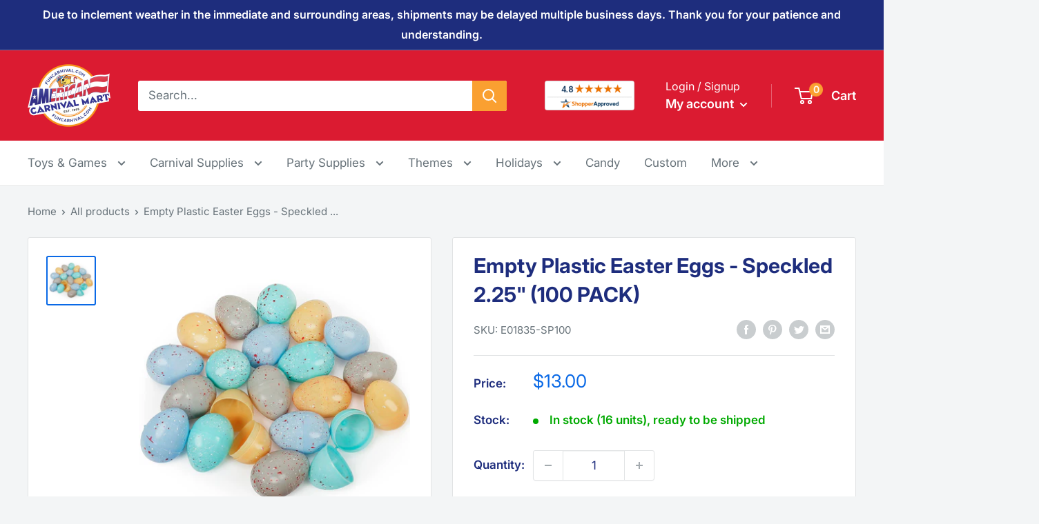

--- FILE ---
content_type: text/html; charset=utf-8
request_url: https://www.funcarnival.com/products/empty-plastic-easter-eggs-2-1-4-speckled-100-pack
body_size: 42055
content:
<!doctype html>

<html class="no-js" lang="en">
  <head>
    <meta charset="utf-8">
    <meta name="viewport" content="width=device-width, initial-scale=1.0, height=device-height, minimum-scale=1.0, maximum-scale=5.0">
    <meta name="theme-color" content="#0a69e6"><title>Empty Plastic Easter Eggs - Speckled 2.25&quot; (100 PACK)
</title><meta name="description" content="Our slightly smaller plastic Easter eggs in speckled colors with a hinge and Pop-Proof ™ seal. Direct-imported for the best possible price. Also available in cases of 1,000 with volume pricing for the best bulk prices. These eggs are great for Zoos, Aquariums or anyone else who wants something a little different. Four "><link rel="canonical" href="https://www.funcarnival.com/products/empty-plastic-easter-eggs-2-1-4-speckled-100-pack"><link rel="shortcut icon" href="//www.funcarnival.com/cdn/shop/files/acm-favicon_96x96.png?v=1656365836" type="image/png"><link rel="preload" as="style" href="//www.funcarnival.com/cdn/shop/t/9/assets/theme.css?v=139326928353581742441695808721">
    <link rel="preload" as="script" href="//www.funcarnival.com/cdn/shop/t/9/assets/theme.js?v=4384467978994051691695808721">
    <link rel="preconnect" href="https://cdn.shopify.com">
    <link rel="preconnect" href="https://fonts.shopifycdn.com">
    <link rel="dns-prefetch" href="https://productreviews.shopifycdn.com">
    <link rel="dns-prefetch" href="https://ajax.googleapis.com">
    <link rel="dns-prefetch" href="https://maps.googleapis.com">
    <link rel="dns-prefetch" href="https://maps.gstatic.com">

    <meta property="og:type" content="product">
  <meta property="og:title" content="Empty Plastic Easter Eggs - Speckled 2.25&quot; (100 PACK)"><meta property="og:image" content="http://www.funcarnival.com/cdn/shop/products/01835-SP.jpg?v=1654892525">
    <meta property="og:image:secure_url" content="https://www.funcarnival.com/cdn/shop/products/01835-SP.jpg?v=1654892525">
    <meta property="og:image:width" content="1000">
    <meta property="og:image:height" content="1000"><meta property="product:price:amount" content="13.00">
  <meta property="product:price:currency" content="USD"><meta property="og:description" content="Our slightly smaller plastic Easter eggs in speckled colors with a hinge and Pop-Proof ™ seal. Direct-imported for the best possible price. Also available in cases of 1,000 with volume pricing for the best bulk prices. These eggs are great for Zoos, Aquariums or anyone else who wants something a little different. Four "><meta property="og:url" content="https://www.funcarnival.com/products/empty-plastic-easter-eggs-2-1-4-speckled-100-pack">
<meta property="og:site_name" content="American Carnival Mart"><meta name="twitter:card" content="summary"><meta name="twitter:title" content="Empty Plastic Easter Eggs - Speckled 2.25&quot; (100 PACK)">
  <meta name="twitter:description" content="Our slightly smaller plastic Easter eggs in speckled colors with a hinge and Pop-Proof ™ seal. Direct-imported for the best possible price. Also available in cases of 1,000 with volume pricing for the best bulk prices.
These eggs are great for Zoos, Aquariums or anyone else who wants something a little different.

Four assorted colors with red and white speckles.
Measure 2.25&quot; from top to bottom.
Sold by the pack of 100.
">
  <meta name="twitter:image" content="https://www.funcarnival.com/cdn/shop/products/01835-SP_600x600_crop_center.jpg?v=1654892525">
    <link rel="preload" href="//www.funcarnival.com/cdn/fonts/inter/inter_n7.02711e6b374660cfc7915d1afc1c204e633421e4.woff2" as="font" type="font/woff2" crossorigin><link rel="preload" href="//www.funcarnival.com/cdn/fonts/inter/inter_n4.b2a3f24c19b4de56e8871f609e73ca7f6d2e2bb9.woff2" as="font" type="font/woff2" crossorigin><style>
  @font-face {
  font-family: Inter;
  font-weight: 700;
  font-style: normal;
  font-display: swap;
  src: url("//www.funcarnival.com/cdn/fonts/inter/inter_n7.02711e6b374660cfc7915d1afc1c204e633421e4.woff2") format("woff2"),
       url("//www.funcarnival.com/cdn/fonts/inter/inter_n7.6dab87426f6b8813070abd79972ceaf2f8d3b012.woff") format("woff");
}

  @font-face {
  font-family: Inter;
  font-weight: 400;
  font-style: normal;
  font-display: swap;
  src: url("//www.funcarnival.com/cdn/fonts/inter/inter_n4.b2a3f24c19b4de56e8871f609e73ca7f6d2e2bb9.woff2") format("woff2"),
       url("//www.funcarnival.com/cdn/fonts/inter/inter_n4.af8052d517e0c9ffac7b814872cecc27ae1fa132.woff") format("woff");
}

@font-face {
  font-family: Inter;
  font-weight: 600;
  font-style: normal;
  font-display: swap;
  src: url("//www.funcarnival.com/cdn/fonts/inter/inter_n6.771af0474a71b3797eb38f3487d6fb79d43b6877.woff2") format("woff2"),
       url("//www.funcarnival.com/cdn/fonts/inter/inter_n6.88c903d8f9e157d48b73b7777d0642925bcecde7.woff") format("woff");
}

@font-face {
  font-family: Inter;
  font-weight: 700;
  font-style: italic;
  font-display: swap;
  src: url("//www.funcarnival.com/cdn/fonts/inter/inter_i7.b377bcd4cc0f160622a22d638ae7e2cd9b86ea4c.woff2") format("woff2"),
       url("//www.funcarnival.com/cdn/fonts/inter/inter_i7.7c69a6a34e3bb44fcf6f975857e13b9a9b25beb4.woff") format("woff");
}


  @font-face {
  font-family: Inter;
  font-weight: 700;
  font-style: normal;
  font-display: swap;
  src: url("//www.funcarnival.com/cdn/fonts/inter/inter_n7.02711e6b374660cfc7915d1afc1c204e633421e4.woff2") format("woff2"),
       url("//www.funcarnival.com/cdn/fonts/inter/inter_n7.6dab87426f6b8813070abd79972ceaf2f8d3b012.woff") format("woff");
}

  @font-face {
  font-family: Inter;
  font-weight: 400;
  font-style: italic;
  font-display: swap;
  src: url("//www.funcarnival.com/cdn/fonts/inter/inter_i4.feae1981dda792ab80d117249d9c7e0f1017e5b3.woff2") format("woff2"),
       url("//www.funcarnival.com/cdn/fonts/inter/inter_i4.62773b7113d5e5f02c71486623cf828884c85c6e.woff") format("woff");
}

  @font-face {
  font-family: Inter;
  font-weight: 700;
  font-style: italic;
  font-display: swap;
  src: url("//www.funcarnival.com/cdn/fonts/inter/inter_i7.b377bcd4cc0f160622a22d638ae7e2cd9b86ea4c.woff2") format("woff2"),
       url("//www.funcarnival.com/cdn/fonts/inter/inter_i7.7c69a6a34e3bb44fcf6f975857e13b9a9b25beb4.woff") format("woff");
}


  :root {
    --default-text-font-size : 15px;
    --base-text-font-size    : 17px;
    --heading-font-family    : Inter, sans-serif;
    --heading-font-weight    : 700;
    --heading-font-style     : normal;
    --text-font-family       : Inter, sans-serif;
    --text-font-weight       : 400;
    --text-font-style        : normal;
    --text-font-bolder-weight: 600;
    --text-link-decoration   : underline;

    --text-color               : #677279;
    --text-color-rgb           : 103, 114, 121;
    --heading-color            : #1e2d7d;
    --border-color             : #e1e3e4;
    --border-color-rgb         : 225, 227, 228;
    --form-border-color        : #d4d6d8;
    --accent-color             : #0a69e6;
    --accent-color-rgb         : 10, 105, 230;
    --link-color               : #0a69e6;
    --link-color-hover         : #07489d;
    --background               : #f3f5f6;
    --secondary-background     : #ffffff;
    --secondary-background-rgb : 255, 255, 255;
    --accent-background        : rgba(10, 105, 230, 0.08);

    --input-background: #ffffff;

    --error-color       : #ff0000;
    --error-background  : rgba(255, 0, 0, 0.07);
    --success-color     : #00aa00;
    --success-background: rgba(0, 170, 0, 0.11);

    --primary-button-background      : #243799;
    --primary-button-background-rgb  : 36, 55, 153;
    --primary-button-text-color      : #ffffff;
    --secondary-button-background    : #f6921e;
    --secondary-button-background-rgb: 246, 146, 30;
    --secondary-button-text-color    : #ffffff;

    --header-background      : #db1b31;
    --header-text-color      : #ffffff;
    --header-light-text-color: #ffffff;
    --header-border-color    : rgba(255, 255, 255, 0.3);
    --header-accent-color    : #faa031;

    --footer-background-color:    #1e2d7d;
    --footer-heading-text-color:  #ffffff;
    --footer-body-text-color:     #ffffff;
    --footer-body-text-color-rgb: 255, 255, 255;
    --footer-accent-color:        #0a69e6;
    --footer-accent-color-rgb:    10, 105, 230;
    --footer-border:              none;
    
    --flickity-arrow-color: #abb1b4;--product-on-sale-accent           : #db1b31;
    --product-on-sale-accent-rgb       : 219, 27, 49;
    --product-on-sale-color            : #ffffff;
    --product-in-stock-color           : #00aa00;
    --product-low-stock-color          : #db1b31;
    --product-sold-out-color           : #8a9297;
    --product-custom-label-1-background: #00aa00;
    --product-custom-label-1-color     : #ffffff;
    --product-custom-label-2-background: #008a00;
    --product-custom-label-2-color     : #ffffff;
    --product-review-star-color        : #ffbd00;

    --mobile-container-gutter : 20px;
    --desktop-container-gutter: 40px;

    /* Shopify related variables */
    --payment-terms-background-color: #f3f5f6;
  }
</style>

<script>
  // IE11 does not have support for CSS variables, so we have to polyfill them
  if (!(((window || {}).CSS || {}).supports && window.CSS.supports('(--a: 0)'))) {
    const script = document.createElement('script');
    script.type = 'text/javascript';
    script.src = 'https://cdn.jsdelivr.net/npm/css-vars-ponyfill@2';
    script.onload = function() {
      cssVars({});
    };

    document.getElementsByTagName('head')[0].appendChild(script);
  }
</script>


    <script>window.performance && window.performance.mark && window.performance.mark('shopify.content_for_header.start');</script><meta name="google-site-verification" content="PHYGicFxPhWr6pszLkhsJkqSOxhtpaiOpyvm72gdT6M">
<meta name="facebook-domain-verification" content="f470r9vywzdupbm3sld5i6vqaxm4ev">
<meta id="shopify-digital-wallet" name="shopify-digital-wallet" content="/64273776855/digital_wallets/dialog">
<meta name="shopify-checkout-api-token" content="c9089f6f5a746a16e92697f58a8f6628">
<meta id="in-context-paypal-metadata" data-shop-id="64273776855" data-venmo-supported="true" data-environment="production" data-locale="en_US" data-paypal-v4="true" data-currency="USD">
<link rel="alternate" type="application/json+oembed" href="https://www.funcarnival.com/products/empty-plastic-easter-eggs-2-1-4-speckled-100-pack.oembed">
<script async="async" src="/checkouts/internal/preloads.js?locale=en-US"></script>
<link rel="preconnect" href="https://shop.app" crossorigin="anonymous">
<script async="async" src="https://shop.app/checkouts/internal/preloads.js?locale=en-US&shop_id=64273776855" crossorigin="anonymous"></script>
<script id="apple-pay-shop-capabilities" type="application/json">{"shopId":64273776855,"countryCode":"US","currencyCode":"USD","merchantCapabilities":["supports3DS"],"merchantId":"gid:\/\/shopify\/Shop\/64273776855","merchantName":"American Carnival Mart","requiredBillingContactFields":["postalAddress","email","phone"],"requiredShippingContactFields":["postalAddress","email","phone"],"shippingType":"shipping","supportedNetworks":["visa","masterCard","amex","discover","elo","jcb"],"total":{"type":"pending","label":"American Carnival Mart","amount":"1.00"},"shopifyPaymentsEnabled":true,"supportsSubscriptions":true}</script>
<script id="shopify-features" type="application/json">{"accessToken":"c9089f6f5a746a16e92697f58a8f6628","betas":["rich-media-storefront-analytics"],"domain":"www.funcarnival.com","predictiveSearch":true,"shopId":64273776855,"locale":"en"}</script>
<script>var Shopify = Shopify || {};
Shopify.shop = "funcarnival.myshopify.com";
Shopify.locale = "en";
Shopify.currency = {"active":"USD","rate":"1.0"};
Shopify.country = "US";
Shopify.theme = {"name":"216 a11y - Shopper Approved","id":137241133271,"schema_name":"Warehouse","schema_version":"2.8.4","theme_store_id":871,"role":"main"};
Shopify.theme.handle = "null";
Shopify.theme.style = {"id":null,"handle":null};
Shopify.cdnHost = "www.funcarnival.com/cdn";
Shopify.routes = Shopify.routes || {};
Shopify.routes.root = "/";</script>
<script type="module">!function(o){(o.Shopify=o.Shopify||{}).modules=!0}(window);</script>
<script>!function(o){function n(){var o=[];function n(){o.push(Array.prototype.slice.apply(arguments))}return n.q=o,n}var t=o.Shopify=o.Shopify||{};t.loadFeatures=n(),t.autoloadFeatures=n()}(window);</script>
<script>
  window.ShopifyPay = window.ShopifyPay || {};
  window.ShopifyPay.apiHost = "shop.app\/pay";
  window.ShopifyPay.redirectState = null;
</script>
<script id="shop-js-analytics" type="application/json">{"pageType":"product"}</script>
<script defer="defer" async type="module" src="//www.funcarnival.com/cdn/shopifycloud/shop-js/modules/v2/client.init-shop-cart-sync_BT-GjEfc.en.esm.js"></script>
<script defer="defer" async type="module" src="//www.funcarnival.com/cdn/shopifycloud/shop-js/modules/v2/chunk.common_D58fp_Oc.esm.js"></script>
<script defer="defer" async type="module" src="//www.funcarnival.com/cdn/shopifycloud/shop-js/modules/v2/chunk.modal_xMitdFEc.esm.js"></script>
<script type="module">
  await import("//www.funcarnival.com/cdn/shopifycloud/shop-js/modules/v2/client.init-shop-cart-sync_BT-GjEfc.en.esm.js");
await import("//www.funcarnival.com/cdn/shopifycloud/shop-js/modules/v2/chunk.common_D58fp_Oc.esm.js");
await import("//www.funcarnival.com/cdn/shopifycloud/shop-js/modules/v2/chunk.modal_xMitdFEc.esm.js");

  window.Shopify.SignInWithShop?.initShopCartSync?.({"fedCMEnabled":true,"windoidEnabled":true});

</script>
<script>
  window.Shopify = window.Shopify || {};
  if (!window.Shopify.featureAssets) window.Shopify.featureAssets = {};
  window.Shopify.featureAssets['shop-js'] = {"shop-cart-sync":["modules/v2/client.shop-cart-sync_DZOKe7Ll.en.esm.js","modules/v2/chunk.common_D58fp_Oc.esm.js","modules/v2/chunk.modal_xMitdFEc.esm.js"],"init-fed-cm":["modules/v2/client.init-fed-cm_B6oLuCjv.en.esm.js","modules/v2/chunk.common_D58fp_Oc.esm.js","modules/v2/chunk.modal_xMitdFEc.esm.js"],"shop-cash-offers":["modules/v2/client.shop-cash-offers_D2sdYoxE.en.esm.js","modules/v2/chunk.common_D58fp_Oc.esm.js","modules/v2/chunk.modal_xMitdFEc.esm.js"],"shop-login-button":["modules/v2/client.shop-login-button_QeVjl5Y3.en.esm.js","modules/v2/chunk.common_D58fp_Oc.esm.js","modules/v2/chunk.modal_xMitdFEc.esm.js"],"pay-button":["modules/v2/client.pay-button_DXTOsIq6.en.esm.js","modules/v2/chunk.common_D58fp_Oc.esm.js","modules/v2/chunk.modal_xMitdFEc.esm.js"],"shop-button":["modules/v2/client.shop-button_DQZHx9pm.en.esm.js","modules/v2/chunk.common_D58fp_Oc.esm.js","modules/v2/chunk.modal_xMitdFEc.esm.js"],"avatar":["modules/v2/client.avatar_BTnouDA3.en.esm.js"],"init-windoid":["modules/v2/client.init-windoid_CR1B-cfM.en.esm.js","modules/v2/chunk.common_D58fp_Oc.esm.js","modules/v2/chunk.modal_xMitdFEc.esm.js"],"init-shop-for-new-customer-accounts":["modules/v2/client.init-shop-for-new-customer-accounts_C_vY_xzh.en.esm.js","modules/v2/client.shop-login-button_QeVjl5Y3.en.esm.js","modules/v2/chunk.common_D58fp_Oc.esm.js","modules/v2/chunk.modal_xMitdFEc.esm.js"],"init-shop-email-lookup-coordinator":["modules/v2/client.init-shop-email-lookup-coordinator_BI7n9ZSv.en.esm.js","modules/v2/chunk.common_D58fp_Oc.esm.js","modules/v2/chunk.modal_xMitdFEc.esm.js"],"init-shop-cart-sync":["modules/v2/client.init-shop-cart-sync_BT-GjEfc.en.esm.js","modules/v2/chunk.common_D58fp_Oc.esm.js","modules/v2/chunk.modal_xMitdFEc.esm.js"],"shop-toast-manager":["modules/v2/client.shop-toast-manager_DiYdP3xc.en.esm.js","modules/v2/chunk.common_D58fp_Oc.esm.js","modules/v2/chunk.modal_xMitdFEc.esm.js"],"init-customer-accounts":["modules/v2/client.init-customer-accounts_D9ZNqS-Q.en.esm.js","modules/v2/client.shop-login-button_QeVjl5Y3.en.esm.js","modules/v2/chunk.common_D58fp_Oc.esm.js","modules/v2/chunk.modal_xMitdFEc.esm.js"],"init-customer-accounts-sign-up":["modules/v2/client.init-customer-accounts-sign-up_iGw4briv.en.esm.js","modules/v2/client.shop-login-button_QeVjl5Y3.en.esm.js","modules/v2/chunk.common_D58fp_Oc.esm.js","modules/v2/chunk.modal_xMitdFEc.esm.js"],"shop-follow-button":["modules/v2/client.shop-follow-button_CqMgW2wH.en.esm.js","modules/v2/chunk.common_D58fp_Oc.esm.js","modules/v2/chunk.modal_xMitdFEc.esm.js"],"checkout-modal":["modules/v2/client.checkout-modal_xHeaAweL.en.esm.js","modules/v2/chunk.common_D58fp_Oc.esm.js","modules/v2/chunk.modal_xMitdFEc.esm.js"],"shop-login":["modules/v2/client.shop-login_D91U-Q7h.en.esm.js","modules/v2/chunk.common_D58fp_Oc.esm.js","modules/v2/chunk.modal_xMitdFEc.esm.js"],"lead-capture":["modules/v2/client.lead-capture_BJmE1dJe.en.esm.js","modules/v2/chunk.common_D58fp_Oc.esm.js","modules/v2/chunk.modal_xMitdFEc.esm.js"],"payment-terms":["modules/v2/client.payment-terms_Ci9AEqFq.en.esm.js","modules/v2/chunk.common_D58fp_Oc.esm.js","modules/v2/chunk.modal_xMitdFEc.esm.js"]};
</script>
<script>(function() {
  var isLoaded = false;
  function asyncLoad() {
    if (isLoaded) return;
    isLoaded = true;
    var urls = ["https:\/\/wholesale.cartcoders.com\/shopify\/productscripttag?shop=funcarnival.myshopify.com"];
    for (var i = 0; i < urls.length; i++) {
      var s = document.createElement('script');
      s.type = 'text/javascript';
      s.async = true;
      s.src = urls[i];
      var x = document.getElementsByTagName('script')[0];
      x.parentNode.insertBefore(s, x);
    }
  };
  if(window.attachEvent) {
    window.attachEvent('onload', asyncLoad);
  } else {
    window.addEventListener('load', asyncLoad, false);
  }
})();</script>
<script id="__st">var __st={"a":64273776855,"offset":-21600,"reqid":"2616333d-8fda-41f9-b0e9-aa8373e3f7ca-1769525288","pageurl":"www.funcarnival.com\/products\/empty-plastic-easter-eggs-2-1-4-speckled-100-pack","u":"09bb7c4544a9","p":"product","rtyp":"product","rid":7676926787799};</script>
<script>window.ShopifyPaypalV4VisibilityTracking = true;</script>
<script id="captcha-bootstrap">!function(){'use strict';const t='contact',e='account',n='new_comment',o=[[t,t],['blogs',n],['comments',n],[t,'customer']],c=[[e,'customer_login'],[e,'guest_login'],[e,'recover_customer_password'],[e,'create_customer']],r=t=>t.map((([t,e])=>`form[action*='/${t}']:not([data-nocaptcha='true']) input[name='form_type'][value='${e}']`)).join(','),a=t=>()=>t?[...document.querySelectorAll(t)].map((t=>t.form)):[];function s(){const t=[...o],e=r(t);return a(e)}const i='password',u='form_key',d=['recaptcha-v3-token','g-recaptcha-response','h-captcha-response',i],f=()=>{try{return window.sessionStorage}catch{return}},m='__shopify_v',_=t=>t.elements[u];function p(t,e,n=!1){try{const o=window.sessionStorage,c=JSON.parse(o.getItem(e)),{data:r}=function(t){const{data:e,action:n}=t;return t[m]||n?{data:e,action:n}:{data:t,action:n}}(c);for(const[e,n]of Object.entries(r))t.elements[e]&&(t.elements[e].value=n);n&&o.removeItem(e)}catch(o){console.error('form repopulation failed',{error:o})}}const l='form_type',E='cptcha';function T(t){t.dataset[E]=!0}const w=window,h=w.document,L='Shopify',v='ce_forms',y='captcha';let A=!1;((t,e)=>{const n=(g='f06e6c50-85a8-45c8-87d0-21a2b65856fe',I='https://cdn.shopify.com/shopifycloud/storefront-forms-hcaptcha/ce_storefront_forms_captcha_hcaptcha.v1.5.2.iife.js',D={infoText:'Protected by hCaptcha',privacyText:'Privacy',termsText:'Terms'},(t,e,n)=>{const o=w[L][v],c=o.bindForm;if(c)return c(t,g,e,D).then(n);var r;o.q.push([[t,g,e,D],n]),r=I,A||(h.body.append(Object.assign(h.createElement('script'),{id:'captcha-provider',async:!0,src:r})),A=!0)});var g,I,D;w[L]=w[L]||{},w[L][v]=w[L][v]||{},w[L][v].q=[],w[L][y]=w[L][y]||{},w[L][y].protect=function(t,e){n(t,void 0,e),T(t)},Object.freeze(w[L][y]),function(t,e,n,w,h,L){const[v,y,A,g]=function(t,e,n){const i=e?o:[],u=t?c:[],d=[...i,...u],f=r(d),m=r(i),_=r(d.filter((([t,e])=>n.includes(e))));return[a(f),a(m),a(_),s()]}(w,h,L),I=t=>{const e=t.target;return e instanceof HTMLFormElement?e:e&&e.form},D=t=>v().includes(t);t.addEventListener('submit',(t=>{const e=I(t);if(!e)return;const n=D(e)&&!e.dataset.hcaptchaBound&&!e.dataset.recaptchaBound,o=_(e),c=g().includes(e)&&(!o||!o.value);(n||c)&&t.preventDefault(),c&&!n&&(function(t){try{if(!f())return;!function(t){const e=f();if(!e)return;const n=_(t);if(!n)return;const o=n.value;o&&e.removeItem(o)}(t);const e=Array.from(Array(32),(()=>Math.random().toString(36)[2])).join('');!function(t,e){_(t)||t.append(Object.assign(document.createElement('input'),{type:'hidden',name:u})),t.elements[u].value=e}(t,e),function(t,e){const n=f();if(!n)return;const o=[...t.querySelectorAll(`input[type='${i}']`)].map((({name:t})=>t)),c=[...d,...o],r={};for(const[a,s]of new FormData(t).entries())c.includes(a)||(r[a]=s);n.setItem(e,JSON.stringify({[m]:1,action:t.action,data:r}))}(t,e)}catch(e){console.error('failed to persist form',e)}}(e),e.submit())}));const S=(t,e)=>{t&&!t.dataset[E]&&(n(t,e.some((e=>e===t))),T(t))};for(const o of['focusin','change'])t.addEventListener(o,(t=>{const e=I(t);D(e)&&S(e,y())}));const B=e.get('form_key'),M=e.get(l),P=B&&M;t.addEventListener('DOMContentLoaded',(()=>{const t=y();if(P)for(const e of t)e.elements[l].value===M&&p(e,B);[...new Set([...A(),...v().filter((t=>'true'===t.dataset.shopifyCaptcha))])].forEach((e=>S(e,t)))}))}(h,new URLSearchParams(w.location.search),n,t,e,['guest_login'])})(!0,!0)}();</script>
<script integrity="sha256-4kQ18oKyAcykRKYeNunJcIwy7WH5gtpwJnB7kiuLZ1E=" data-source-attribution="shopify.loadfeatures" defer="defer" src="//www.funcarnival.com/cdn/shopifycloud/storefront/assets/storefront/load_feature-a0a9edcb.js" crossorigin="anonymous"></script>
<script crossorigin="anonymous" defer="defer" src="//www.funcarnival.com/cdn/shopifycloud/storefront/assets/shopify_pay/storefront-65b4c6d7.js?v=20250812"></script>
<script data-source-attribution="shopify.dynamic_checkout.dynamic.init">var Shopify=Shopify||{};Shopify.PaymentButton=Shopify.PaymentButton||{isStorefrontPortableWallets:!0,init:function(){window.Shopify.PaymentButton.init=function(){};var t=document.createElement("script");t.src="https://www.funcarnival.com/cdn/shopifycloud/portable-wallets/latest/portable-wallets.en.js",t.type="module",document.head.appendChild(t)}};
</script>
<script data-source-attribution="shopify.dynamic_checkout.buyer_consent">
  function portableWalletsHideBuyerConsent(e){var t=document.getElementById("shopify-buyer-consent"),n=document.getElementById("shopify-subscription-policy-button");t&&n&&(t.classList.add("hidden"),t.setAttribute("aria-hidden","true"),n.removeEventListener("click",e))}function portableWalletsShowBuyerConsent(e){var t=document.getElementById("shopify-buyer-consent"),n=document.getElementById("shopify-subscription-policy-button");t&&n&&(t.classList.remove("hidden"),t.removeAttribute("aria-hidden"),n.addEventListener("click",e))}window.Shopify?.PaymentButton&&(window.Shopify.PaymentButton.hideBuyerConsent=portableWalletsHideBuyerConsent,window.Shopify.PaymentButton.showBuyerConsent=portableWalletsShowBuyerConsent);
</script>
<script>
  function portableWalletsCleanup(e){e&&e.src&&console.error("Failed to load portable wallets script "+e.src);var t=document.querySelectorAll("shopify-accelerated-checkout .shopify-payment-button__skeleton, shopify-accelerated-checkout-cart .wallet-cart-button__skeleton"),e=document.getElementById("shopify-buyer-consent");for(let e=0;e<t.length;e++)t[e].remove();e&&e.remove()}function portableWalletsNotLoadedAsModule(e){e instanceof ErrorEvent&&"string"==typeof e.message&&e.message.includes("import.meta")&&"string"==typeof e.filename&&e.filename.includes("portable-wallets")&&(window.removeEventListener("error",portableWalletsNotLoadedAsModule),window.Shopify.PaymentButton.failedToLoad=e,"loading"===document.readyState?document.addEventListener("DOMContentLoaded",window.Shopify.PaymentButton.init):window.Shopify.PaymentButton.init())}window.addEventListener("error",portableWalletsNotLoadedAsModule);
</script>

<script type="module" src="https://www.funcarnival.com/cdn/shopifycloud/portable-wallets/latest/portable-wallets.en.js" onError="portableWalletsCleanup(this)" crossorigin="anonymous"></script>
<script nomodule>
  document.addEventListener("DOMContentLoaded", portableWalletsCleanup);
</script>

<link id="shopify-accelerated-checkout-styles" rel="stylesheet" media="screen" href="https://www.funcarnival.com/cdn/shopifycloud/portable-wallets/latest/accelerated-checkout-backwards-compat.css" crossorigin="anonymous">
<style id="shopify-accelerated-checkout-cart">
        #shopify-buyer-consent {
  margin-top: 1em;
  display: inline-block;
  width: 100%;
}

#shopify-buyer-consent.hidden {
  display: none;
}

#shopify-subscription-policy-button {
  background: none;
  border: none;
  padding: 0;
  text-decoration: underline;
  font-size: inherit;
  cursor: pointer;
}

#shopify-subscription-policy-button::before {
  box-shadow: none;
}

      </style>

<script>window.performance && window.performance.mark && window.performance.mark('shopify.content_for_header.end');</script>

    <link rel="stylesheet" href="//www.funcarnival.com/cdn/shop/t/9/assets/theme.css?v=139326928353581742441695808721">

    
  <script type="application/ld+json">
  {
    "@context": "https://schema.org",
    "@type": "Product",
    "productID": 7676926787799,
    "offers": [{
          "@type": "Offer",
          "name": "Default Title",
          "availability":"https://schema.org/InStock",
          "price": 13.0,
          "priceCurrency": "USD",
          "priceValidUntil": "2026-02-06","sku": "E01835-SP100",
            "gtin12": "705152041016",
          "url": "/products/empty-plastic-easter-eggs-2-1-4-speckled-100-pack?variant=42887901216983"
        }
],"brand": {
      "@type": "Brand",
      "name": "American Carnival Mart"
    },
    "name": "Empty Plastic Easter Eggs - Speckled 2.25\" (100 PACK)",
    "description": "Our slightly smaller plastic Easter eggs in speckled colors with a hinge and Pop-Proof ™ seal. Direct-imported for the best possible price. Also available in cases of 1,000 with volume pricing for the best bulk prices.\nThese eggs are great for Zoos, Aquariums or anyone else who wants something a little different.\n\nFour assorted colors with red and white speckles.\nMeasure 2.25\" from top to bottom.\nSold by the pack of 100.\n",
    "category": "Economy Eggs",
    "url": "/products/empty-plastic-easter-eggs-2-1-4-speckled-100-pack",
    "sku": "E01835-SP100",
    "image": {
      "@type": "ImageObject",
      "url": "https://www.funcarnival.com/cdn/shop/products/01835-SP.jpg?v=1654892525&width=1024",
      "image": "https://www.funcarnival.com/cdn/shop/products/01835-SP.jpg?v=1654892525&width=1024",
      "name": "Empty Plastic Easter Eggs 2-1\/4\" Speckled (100 PACK)",
      "width": "1024",
      "height": "1024"
    }
  }
  </script>



  <script type="application/ld+json">
  {
    "@context": "https://schema.org",
    "@type": "BreadcrumbList",
  "itemListElement": [{
      "@type": "ListItem",
      "position": 1,
      "name": "Home",
      "item": "https://www.funcarnival.com"
    },{
          "@type": "ListItem",
          "position": 2,
          "name": "Empty Plastic Easter Eggs - Speckled 2.25\" (100 PACK)",
          "item": "https://www.funcarnival.com/products/empty-plastic-easter-eggs-2-1-4-speckled-100-pack"
        }]
  }
  </script>



    <script>
      // This allows to expose several variables to the global scope, to be used in scripts
      window.theme = {
        pageType: "product",
        cartCount: 0,
        moneyFormat: "${{amount}}",
        moneyWithCurrencyFormat: "${{amount}} USD",
        currencyCodeEnabled: false,
        showDiscount: true,
        discountMode: "saving",
        searchMode: "product,page",
        searchUnavailableProducts: "last",
        cartType: "drawer"
      };

      window.routes = {
        rootUrl: "\/",
        rootUrlWithoutSlash: '',
        cartUrl: "\/cart",
        cartAddUrl: "\/cart\/add",
        cartChangeUrl: "\/cart\/change",
        searchUrl: "\/search",
        productRecommendationsUrl: "\/recommendations\/products"
      };

      window.languages = {
        productRegularPrice: "Regular price",
        productSalePrice: "Sale price",
        collectionOnSaleLabel: "Save {{savings}}",
        productFormUnavailable: "Unavailable",
        productFormAddToCart: "Add to cart",
        productFormPreOrder: "Pre-order",
        productFormSoldOut: "Sold out",
        productAdded: "Product has been added to your cart",
        productAddedShort: "Added!",
        shippingEstimatorNoResults: "No shipping could be found for your address.",
        shippingEstimatorOneResult: "There is one shipping rate for your address:",
        shippingEstimatorMultipleResults: "There are {{count}} shipping rates for your address:",
        shippingEstimatorErrors: "There are some errors:"
      };

      window.lazySizesConfig = {
        loadHidden: false,
        hFac: 0.8,
        expFactor: 3,
        customMedia: {
          '--phone': '(max-width: 640px)',
          '--tablet': '(min-width: 641px) and (max-width: 1023px)',
          '--lap': '(min-width: 1024px)'
        }
      };

      document.documentElement.className = document.documentElement.className.replace('no-js', 'js');
    </script><script src="//www.funcarnival.com/cdn/shop/t/9/assets/theme.js?v=4384467978994051691695808721" defer></script>
    <script src="//www.funcarnival.com/cdn/shop/t/9/assets/custom.js?v=102476495355921946141695808721" defer></script><script>
        (function () {
          window.onpageshow = function() {
            // We force re-freshing the cart content onpageshow, as most browsers will serve a cache copy when hitting the
            // back button, which cause staled data
            document.documentElement.dispatchEvent(new CustomEvent('cart:refresh', {
              bubbles: true,
              detail: {scrollToTop: false}
            }));
          };
        })();
      </script><!-- ECI AW,DRC,fb pixel DataLayer Code START-->
<script>
    var productIds = [];
    var eci_page  = '';
    var eci_fb_data  = '';
    window.dataLayer = window.dataLayer || [];
    
        dataLayer.push({
            'ecomm_prodid': "e01835-sp100",
            'ecomm_pagetype' : 'product',
            'ecomm_totalvalue': 13.00
        });

        eci_page = 'product';
        eci_fb_data = {
            content_type: 'product',
            content_ids: "e01835-sp100",
            content_name: 'Empty Plastic Easter Eggs - Speckled 2.25" (100 PACK)',
            value: '13.00',
            currency: 'USD'
        };

    
    dataLayer.push({
        'eci_fb_page': eci_page,
        'eci_fb_data': eci_fb_data,
        'event': 'eci_fb_pixel'
    });
</script>
<!-- ECI AW,DRC, fb pixel DataLayer Code END --> 
      
<!-- ECI: Start GTM installation -->    
<!-- Google Tag Manager -->
    <script>(function(w,d,s,l,i){w[l]=w[l]||[];w[l].push({'gtm.start':
    new Date().getTime(),event:'gtm.js'});var f=d.getElementsByTagName(s)[0],
    j=d.createElement(s),dl=l!='dataLayer'?'&l='+l:'';j.async=true;j.src=
    'https://www.googletagmanager.com/gtm.js?id='+i+dl;f.parentNode.insertBefore(j,f);
    })(window,document,'script','dataLayer','GTM-MDTDF58');</script>
<!-- End Google Tag Manager -->
<!-- ECI: End GTM installation -->  
<!-- BEGIN MerchantWidget Code -->

     <script id='merchantWidgetScript'

        src="https://www.gstatic.com/shopping/merchant/merchantwidget.js"

        defer>

     </script>

     <script type="text/javascript">

      merchantWidgetScript.addEventListener('load', function () {

      merchantwidget.start({

      position: 'RIGHT_BOTTOM'

      });

      });

      </script>

    <!-- END MerchantWidget Code -->
  <!-- BEGIN app block: shopify://apps/notifyme-warnings-and-labels/blocks/app-embed/5d15ec2f-f743-4577-a401-9e52680c5a80 -->
    
    <link rel="stylesheet" href="https://cdnjs.cloudflare.com/ajax/libs/remodal/1.1.1/remodal.min.css" rel="stylesheet" type="text/css" media="all" />
    <link rel="stylesheet" href="https://cdnjs.cloudflare.com/ajax/libs/remodal/1.1.1/remodal-default-theme.min.css" rel="stylesheet" type="text/css" media="all" />
    <div id="prw-modal"><button data-remodal-action="close" class="remodal-close"></button><div class="prw-main-content"></div></div>


<script type="text/javascript">
    
        let webPandaProductWarningSettings = {"shop_id":127,"custom_cart_selector":null,"force_cart_selector":null,"add_to_cart_event":null,"custom_cart_form_selector":".cart-wrapper__inner-inner .table-wrapper","custom_cart_form_quantity_selector":".quantity-selector__value","custom_quick_view_link":"button[data-secondary-action=\"open-quick-view\"]","custom_quick_view_button":".product-form__add-button","inline_warning_position_before":null,"variant_input":null,"grid_enabled":1,"parent_depth":2,"parent_depth_on_search":2,"style":null};
        //let webPandaProductWarningList = ;
    
	
    let webPandaProductWarningInput = {
        current_product: {},
        current_collection: {},
        cart: {
            "items" : [
                ]
        },
        order: {
            "items" : [
                ]
        }
    };
    
        webPandaProductWarningInput['current_product'] = {
            "id": 7676926787799,
            "title": "Empty Plastic Easter Eggs - Speckled 2.25\" (100 PACK)",
            "sku": "empty-plastic-easter-eggs-2-1-4-speckled-100-pack",
            "vendor": "American Carnival Mart",
            "tags": ["dinosaur","empty-easter-eggs","p65-compliant"],
            "variant_id": "42887901216983",
            "variants":[{"id":42887901216983,"qty":16,"title":"Default Title","policy":"deny","metafields":{"custom": {}, "plus": {}} }],
            "collection_ids": [404787396823]
        }
    ;
    
</script>

<!-- END app block --><!-- BEGIN app block: shopify://apps/blockify-fraud-filter/blocks/app_embed/2e3e0ba5-0e70-447a-9ec5-3bf76b5ef12e --> 
 
 
    <script>
        window.blockifyShopIdentifier = "funcarnival.myshopify.com";
        window.ipBlockerMetafields = "{\"showOverlayByPass\":false,\"disableSpyExtensions\":false,\"blockUnknownBots\":false,\"activeApp\":true,\"blockByMetafield\":true,\"visitorAnalytic\":true,\"showWatermark\":true,\"token\":\"eyJhbGciOiJIUzI1NiIsInR5cCI6IkpXVCJ9.eyJpZGVudGlmaWVySWQiOiJmdW5jYXJuaXZhbC5teXNob3BpZnkuY29tIiwiaWF0IjoxNzY3MDIyNzMxfQ.0MI4wSOECwZby6wLA98IftztmdHUK3zwGZCTFFVRYlU\"}";
        window.blockifyRules = "{\"whitelist\":[],\"blacklist\":[{\"id\":1789661,\"type\":\"1\",\"country\":\"CN\",\"criteria\":\"3\",\"priority\":\"1\"}]}";
        window.ipblockerBlockTemplate = "{\"customCss\":\"#blockify---container{--bg-blockify: #fff;position:relative}#blockify---container::after{content:'';position:absolute;inset:0;background-repeat:no-repeat !important;background-size:cover !important;background:var(--bg-blockify);z-index:0}#blockify---container #blockify---container__inner{display:flex;flex-direction:column;align-items:center;position:relative;z-index:1}#blockify---container #blockify---container__inner #blockify-block-content{display:flex;flex-direction:column;align-items:center;text-align:center}#blockify---container #blockify---container__inner #blockify-block-content #blockify-block-superTitle{display:none !important}#blockify---container #blockify---container__inner #blockify-block-content #blockify-block-title{font-size:313%;font-weight:bold;margin-top:1em}@media only screen and (min-width: 768px) and (max-width: 1199px){#blockify---container #blockify---container__inner #blockify-block-content #blockify-block-title{font-size:188%}}@media only screen and (max-width: 767px){#blockify---container #blockify---container__inner #blockify-block-content #blockify-block-title{font-size:107%}}#blockify---container #blockify---container__inner #blockify-block-content #blockify-block-description{font-size:125%;margin:1.5em;line-height:1.5}@media only screen and (min-width: 768px) and (max-width: 1199px){#blockify---container #blockify---container__inner #blockify-block-content #blockify-block-description{font-size:88%}}@media only screen and (max-width: 767px){#blockify---container #blockify---container__inner #blockify-block-content #blockify-block-description{font-size:107%}}#blockify---container #blockify---container__inner #blockify-block-content #blockify-block-description #blockify-block-text-blink{display:none !important}#blockify---container #blockify---container__inner #blockify-logo-block-image{position:relative;width:400px;height:auto;max-height:300px}@media only screen and (max-width: 767px){#blockify---container #blockify---container__inner #blockify-logo-block-image{width:200px}}#blockify---container #blockify---container__inner #blockify-logo-block-image::before{content:'';display:block;padding-bottom:56.2%}#blockify---container #blockify---container__inner #blockify-logo-block-image img{position:absolute;top:0;left:0;width:100%;height:100%;object-fit:contain}\\n\",\"logoImage\":{\"active\":true,\"value\":\"https:\/\/storage.synctrack.io\/megamind-fraud\/assets\/default-thumbnail.png\",\"altText\":\"Red octagonal stop sign with a black hand symbol in the center, indicating a warning or prohibition\"},\"superTitle\":{\"active\":false,\"text\":\"403\",\"color\":\"#899df1\"},\"title\":{\"active\":true,\"text\":\"Access Denied\",\"color\":\"#000\"},\"description\":{\"active\":true,\"text\":\"The site owner may have set restrictions that prevent you from accessing the site. Please contact the site owner for access.\",\"color\":\"#000\"},\"background\":{\"active\":true,\"value\":\"#fff\",\"type\":\"1\",\"colorFrom\":null,\"colorTo\":null}}";

        
            window.blockifyProductCollections = [404787396823];
        
    </script>
<link href="https://cdn.shopify.com/extensions/019bf87f-ce60-72e9-ba30-9a88fa4020b9/blockify-shopify-290/assets/blockify-embed.min.js" as="script" type="text/javascript" rel="preload"><link href="https://cdn.shopify.com/extensions/019bf87f-ce60-72e9-ba30-9a88fa4020b9/blockify-shopify-290/assets/prevent-bypass-script.min.js" as="script" type="text/javascript" rel="preload">
<script type="text/javascript">
    window.blockifyBaseUrl = 'https://fraud.blockifyapp.com/s/api';
    window.blockifyPublicUrl = 'https://fraud.blockifyapp.com/s/api/public';
    window.bucketUrl = 'https://storage.synctrack.io/megamind-fraud';
    window.storefrontApiUrl  = 'https://fraud.blockifyapp.com/p/api';
</script>
<script type="text/javascript">
  window.blockifyChecking = true;
</script>
<script id="blockifyScriptByPass" type="text/javascript" src=https://cdn.shopify.com/extensions/019bf87f-ce60-72e9-ba30-9a88fa4020b9/blockify-shopify-290/assets/prevent-bypass-script.min.js async></script>
<script id="blockifyScriptTag" type="text/javascript" src=https://cdn.shopify.com/extensions/019bf87f-ce60-72e9-ba30-9a88fa4020b9/blockify-shopify-290/assets/blockify-embed.min.js async></script>


<!-- END app block --><script src="https://cdn.shopify.com/extensions/019af591-8d6a-71a9-a36a-aad1f8832127/alertify-product-warning-132/assets/product-warning.js" type="text/javascript" defer="defer"></script>
<link href="https://cdn.shopify.com/extensions/019af591-8d6a-71a9-a36a-aad1f8832127/alertify-product-warning-132/assets/product-warning.css" rel="stylesheet" type="text/css" media="all">
<link href="https://cdn.shopify.com/extensions/019bffb3-66af-7140-8967-253b0e00b1a8/wholesale-rex-128/assets/wholesale.css" rel="stylesheet" type="text/css" media="all">
<link href="https://monorail-edge.shopifysvc.com" rel="dns-prefetch">
<script>(function(){if ("sendBeacon" in navigator && "performance" in window) {try {var session_token_from_headers = performance.getEntriesByType('navigation')[0].serverTiming.find(x => x.name == '_s').description;} catch {var session_token_from_headers = undefined;}var session_cookie_matches = document.cookie.match(/_shopify_s=([^;]*)/);var session_token_from_cookie = session_cookie_matches && session_cookie_matches.length === 2 ? session_cookie_matches[1] : "";var session_token = session_token_from_headers || session_token_from_cookie || "";function handle_abandonment_event(e) {var entries = performance.getEntries().filter(function(entry) {return /monorail-edge.shopifysvc.com/.test(entry.name);});if (!window.abandonment_tracked && entries.length === 0) {window.abandonment_tracked = true;var currentMs = Date.now();var navigation_start = performance.timing.navigationStart;var payload = {shop_id: 64273776855,url: window.location.href,navigation_start,duration: currentMs - navigation_start,session_token,page_type: "product"};window.navigator.sendBeacon("https://monorail-edge.shopifysvc.com/v1/produce", JSON.stringify({schema_id: "online_store_buyer_site_abandonment/1.1",payload: payload,metadata: {event_created_at_ms: currentMs,event_sent_at_ms: currentMs}}));}}window.addEventListener('pagehide', handle_abandonment_event);}}());</script>
<script id="web-pixels-manager-setup">(function e(e,d,r,n,o){if(void 0===o&&(o={}),!Boolean(null===(a=null===(i=window.Shopify)||void 0===i?void 0:i.analytics)||void 0===a?void 0:a.replayQueue)){var i,a;window.Shopify=window.Shopify||{};var t=window.Shopify;t.analytics=t.analytics||{};var s=t.analytics;s.replayQueue=[],s.publish=function(e,d,r){return s.replayQueue.push([e,d,r]),!0};try{self.performance.mark("wpm:start")}catch(e){}var l=function(){var e={modern:/Edge?\/(1{2}[4-9]|1[2-9]\d|[2-9]\d{2}|\d{4,})\.\d+(\.\d+|)|Firefox\/(1{2}[4-9]|1[2-9]\d|[2-9]\d{2}|\d{4,})\.\d+(\.\d+|)|Chrom(ium|e)\/(9{2}|\d{3,})\.\d+(\.\d+|)|(Maci|X1{2}).+ Version\/(15\.\d+|(1[6-9]|[2-9]\d|\d{3,})\.\d+)([,.]\d+|)( \(\w+\)|)( Mobile\/\w+|) Safari\/|Chrome.+OPR\/(9{2}|\d{3,})\.\d+\.\d+|(CPU[ +]OS|iPhone[ +]OS|CPU[ +]iPhone|CPU IPhone OS|CPU iPad OS)[ +]+(15[._]\d+|(1[6-9]|[2-9]\d|\d{3,})[._]\d+)([._]\d+|)|Android:?[ /-](13[3-9]|1[4-9]\d|[2-9]\d{2}|\d{4,})(\.\d+|)(\.\d+|)|Android.+Firefox\/(13[5-9]|1[4-9]\d|[2-9]\d{2}|\d{4,})\.\d+(\.\d+|)|Android.+Chrom(ium|e)\/(13[3-9]|1[4-9]\d|[2-9]\d{2}|\d{4,})\.\d+(\.\d+|)|SamsungBrowser\/([2-9]\d|\d{3,})\.\d+/,legacy:/Edge?\/(1[6-9]|[2-9]\d|\d{3,})\.\d+(\.\d+|)|Firefox\/(5[4-9]|[6-9]\d|\d{3,})\.\d+(\.\d+|)|Chrom(ium|e)\/(5[1-9]|[6-9]\d|\d{3,})\.\d+(\.\d+|)([\d.]+$|.*Safari\/(?![\d.]+ Edge\/[\d.]+$))|(Maci|X1{2}).+ Version\/(10\.\d+|(1[1-9]|[2-9]\d|\d{3,})\.\d+)([,.]\d+|)( \(\w+\)|)( Mobile\/\w+|) Safari\/|Chrome.+OPR\/(3[89]|[4-9]\d|\d{3,})\.\d+\.\d+|(CPU[ +]OS|iPhone[ +]OS|CPU[ +]iPhone|CPU IPhone OS|CPU iPad OS)[ +]+(10[._]\d+|(1[1-9]|[2-9]\d|\d{3,})[._]\d+)([._]\d+|)|Android:?[ /-](13[3-9]|1[4-9]\d|[2-9]\d{2}|\d{4,})(\.\d+|)(\.\d+|)|Mobile Safari.+OPR\/([89]\d|\d{3,})\.\d+\.\d+|Android.+Firefox\/(13[5-9]|1[4-9]\d|[2-9]\d{2}|\d{4,})\.\d+(\.\d+|)|Android.+Chrom(ium|e)\/(13[3-9]|1[4-9]\d|[2-9]\d{2}|\d{4,})\.\d+(\.\d+|)|Android.+(UC? ?Browser|UCWEB|U3)[ /]?(15\.([5-9]|\d{2,})|(1[6-9]|[2-9]\d|\d{3,})\.\d+)\.\d+|SamsungBrowser\/(5\.\d+|([6-9]|\d{2,})\.\d+)|Android.+MQ{2}Browser\/(14(\.(9|\d{2,})|)|(1[5-9]|[2-9]\d|\d{3,})(\.\d+|))(\.\d+|)|K[Aa][Ii]OS\/(3\.\d+|([4-9]|\d{2,})\.\d+)(\.\d+|)/},d=e.modern,r=e.legacy,n=navigator.userAgent;return n.match(d)?"modern":n.match(r)?"legacy":"unknown"}(),u="modern"===l?"modern":"legacy",c=(null!=n?n:{modern:"",legacy:""})[u],f=function(e){return[e.baseUrl,"/wpm","/b",e.hashVersion,"modern"===e.buildTarget?"m":"l",".js"].join("")}({baseUrl:d,hashVersion:r,buildTarget:u}),m=function(e){var d=e.version,r=e.bundleTarget,n=e.surface,o=e.pageUrl,i=e.monorailEndpoint;return{emit:function(e){var a=e.status,t=e.errorMsg,s=(new Date).getTime(),l=JSON.stringify({metadata:{event_sent_at_ms:s},events:[{schema_id:"web_pixels_manager_load/3.1",payload:{version:d,bundle_target:r,page_url:o,status:a,surface:n,error_msg:t},metadata:{event_created_at_ms:s}}]});if(!i)return console&&console.warn&&console.warn("[Web Pixels Manager] No Monorail endpoint provided, skipping logging."),!1;try{return self.navigator.sendBeacon.bind(self.navigator)(i,l)}catch(e){}var u=new XMLHttpRequest;try{return u.open("POST",i,!0),u.setRequestHeader("Content-Type","text/plain"),u.send(l),!0}catch(e){return console&&console.warn&&console.warn("[Web Pixels Manager] Got an unhandled error while logging to Monorail."),!1}}}}({version:r,bundleTarget:l,surface:e.surface,pageUrl:self.location.href,monorailEndpoint:e.monorailEndpoint});try{o.browserTarget=l,function(e){var d=e.src,r=e.async,n=void 0===r||r,o=e.onload,i=e.onerror,a=e.sri,t=e.scriptDataAttributes,s=void 0===t?{}:t,l=document.createElement("script"),u=document.querySelector("head"),c=document.querySelector("body");if(l.async=n,l.src=d,a&&(l.integrity=a,l.crossOrigin="anonymous"),s)for(var f in s)if(Object.prototype.hasOwnProperty.call(s,f))try{l.dataset[f]=s[f]}catch(e){}if(o&&l.addEventListener("load",o),i&&l.addEventListener("error",i),u)u.appendChild(l);else{if(!c)throw new Error("Did not find a head or body element to append the script");c.appendChild(l)}}({src:f,async:!0,onload:function(){if(!function(){var e,d;return Boolean(null===(d=null===(e=window.Shopify)||void 0===e?void 0:e.analytics)||void 0===d?void 0:d.initialized)}()){var d=window.webPixelsManager.init(e)||void 0;if(d){var r=window.Shopify.analytics;r.replayQueue.forEach((function(e){var r=e[0],n=e[1],o=e[2];d.publishCustomEvent(r,n,o)})),r.replayQueue=[],r.publish=d.publishCustomEvent,r.visitor=d.visitor,r.initialized=!0}}},onerror:function(){return m.emit({status:"failed",errorMsg:"".concat(f," has failed to load")})},sri:function(e){var d=/^sha384-[A-Za-z0-9+/=]+$/;return"string"==typeof e&&d.test(e)}(c)?c:"",scriptDataAttributes:o}),m.emit({status:"loading"})}catch(e){m.emit({status:"failed",errorMsg:(null==e?void 0:e.message)||"Unknown error"})}}})({shopId: 64273776855,storefrontBaseUrl: "https://www.funcarnival.com",extensionsBaseUrl: "https://extensions.shopifycdn.com/cdn/shopifycloud/web-pixels-manager",monorailEndpoint: "https://monorail-edge.shopifysvc.com/unstable/produce_batch",surface: "storefront-renderer",enabledBetaFlags: ["2dca8a86"],webPixelsConfigList: [{"id":"1217134807","configuration":"{\"ti\":\"331006270\",\"endpoint\":\"https:\/\/bat.bing.com\/action\/0\"}","eventPayloadVersion":"v1","runtimeContext":"STRICT","scriptVersion":"5ee93563fe31b11d2d65e2f09a5229dc","type":"APP","apiClientId":2997493,"privacyPurposes":["ANALYTICS","MARKETING","SALE_OF_DATA"],"dataSharingAdjustments":{"protectedCustomerApprovalScopes":["read_customer_personal_data"]}},{"id":"1080459479","configuration":"{\"tagID\":\"2613229724735\"}","eventPayloadVersion":"v1","runtimeContext":"STRICT","scriptVersion":"18031546ee651571ed29edbe71a3550b","type":"APP","apiClientId":3009811,"privacyPurposes":["ANALYTICS","MARKETING","SALE_OF_DATA"],"dataSharingAdjustments":{"protectedCustomerApprovalScopes":["read_customer_address","read_customer_email","read_customer_name","read_customer_personal_data","read_customer_phone"]}},{"id":"440107223","configuration":"{\"config\":\"{\\\"google_tag_ids\\\":[\\\"G-01QPQW8S6T\\\",\\\"GT-KVJ2M8H\\\",\\\"AW-1062542706\\\"],\\\"target_country\\\":\\\"US\\\",\\\"gtag_events\\\":[{\\\"type\\\":\\\"search\\\",\\\"action_label\\\":\\\"G-01QPQW8S6T\\\"},{\\\"type\\\":\\\"begin_checkout\\\",\\\"action_label\\\":\\\"G-01QPQW8S6T\\\"},{\\\"type\\\":\\\"view_item\\\",\\\"action_label\\\":[\\\"G-01QPQW8S6T\\\",\\\"MC-MD1SGV4N6Q\\\"]},{\\\"type\\\":\\\"purchase\\\",\\\"action_label\\\":[\\\"G-01QPQW8S6T\\\",\\\"MC-MD1SGV4N6Q\\\",\\\"AW-1062542706\\\/uVcXCPj80bobEPK61PoD\\\"]},{\\\"type\\\":\\\"page_view\\\",\\\"action_label\\\":[\\\"G-01QPQW8S6T\\\",\\\"MC-MD1SGV4N6Q\\\"]},{\\\"type\\\":\\\"add_payment_info\\\",\\\"action_label\\\":\\\"G-01QPQW8S6T\\\"},{\\\"type\\\":\\\"add_to_cart\\\",\\\"action_label\\\":\\\"G-01QPQW8S6T\\\"}],\\\"enable_monitoring_mode\\\":false}\"}","eventPayloadVersion":"v1","runtimeContext":"OPEN","scriptVersion":"b2a88bafab3e21179ed38636efcd8a93","type":"APP","apiClientId":1780363,"privacyPurposes":[],"dataSharingAdjustments":{"protectedCustomerApprovalScopes":["read_customer_address","read_customer_email","read_customer_name","read_customer_personal_data","read_customer_phone"]}},{"id":"201162967","configuration":"{\"pixel_id\":\"140615963284254\",\"pixel_type\":\"facebook_pixel\",\"metaapp_system_user_token\":\"-\"}","eventPayloadVersion":"v1","runtimeContext":"OPEN","scriptVersion":"ca16bc87fe92b6042fbaa3acc2fbdaa6","type":"APP","apiClientId":2329312,"privacyPurposes":["ANALYTICS","MARKETING","SALE_OF_DATA"],"dataSharingAdjustments":{"protectedCustomerApprovalScopes":["read_customer_address","read_customer_email","read_customer_name","read_customer_personal_data","read_customer_phone"]}},{"id":"104988887","eventPayloadVersion":"1","runtimeContext":"LAX","scriptVersion":"1","type":"CUSTOM","privacyPurposes":["SALE_OF_DATA"],"name":"Shopper Approved"},{"id":"118751447","eventPayloadVersion":"1","runtimeContext":"LAX","scriptVersion":"4","type":"CUSTOM","privacyPurposes":["ANALYTICS","MARKETING","SALE_OF_DATA"],"name":"Reddit Pixel"},{"id":"shopify-app-pixel","configuration":"{}","eventPayloadVersion":"v1","runtimeContext":"STRICT","scriptVersion":"0450","apiClientId":"shopify-pixel","type":"APP","privacyPurposes":["ANALYTICS","MARKETING"]},{"id":"shopify-custom-pixel","eventPayloadVersion":"v1","runtimeContext":"LAX","scriptVersion":"0450","apiClientId":"shopify-pixel","type":"CUSTOM","privacyPurposes":["ANALYTICS","MARKETING"]}],isMerchantRequest: false,initData: {"shop":{"name":"American Carnival Mart","paymentSettings":{"currencyCode":"USD"},"myshopifyDomain":"funcarnival.myshopify.com","countryCode":"US","storefrontUrl":"https:\/\/www.funcarnival.com"},"customer":null,"cart":null,"checkout":null,"productVariants":[{"price":{"amount":13.0,"currencyCode":"USD"},"product":{"title":"Empty Plastic Easter Eggs - Speckled 2.25\" (100 PACK)","vendor":"American Carnival Mart","id":"7676926787799","untranslatedTitle":"Empty Plastic Easter Eggs - Speckled 2.25\" (100 PACK)","url":"\/products\/empty-plastic-easter-eggs-2-1-4-speckled-100-pack","type":"Economy Eggs"},"id":"42887901216983","image":{"src":"\/\/www.funcarnival.com\/cdn\/shop\/products\/01835-SP.jpg?v=1654892525"},"sku":"E01835-SP100","title":"Default Title","untranslatedTitle":"Default Title"}],"purchasingCompany":null},},"https://www.funcarnival.com/cdn","fcfee988w5aeb613cpc8e4bc33m6693e112",{"modern":"","legacy":""},{"shopId":"64273776855","storefrontBaseUrl":"https:\/\/www.funcarnival.com","extensionBaseUrl":"https:\/\/extensions.shopifycdn.com\/cdn\/shopifycloud\/web-pixels-manager","surface":"storefront-renderer","enabledBetaFlags":"[\"2dca8a86\"]","isMerchantRequest":"false","hashVersion":"fcfee988w5aeb613cpc8e4bc33m6693e112","publish":"custom","events":"[[\"page_viewed\",{}],[\"product_viewed\",{\"productVariant\":{\"price\":{\"amount\":13.0,\"currencyCode\":\"USD\"},\"product\":{\"title\":\"Empty Plastic Easter Eggs - Speckled 2.25\\\" (100 PACK)\",\"vendor\":\"American Carnival Mart\",\"id\":\"7676926787799\",\"untranslatedTitle\":\"Empty Plastic Easter Eggs - Speckled 2.25\\\" (100 PACK)\",\"url\":\"\/products\/empty-plastic-easter-eggs-2-1-4-speckled-100-pack\",\"type\":\"Economy Eggs\"},\"id\":\"42887901216983\",\"image\":{\"src\":\"\/\/www.funcarnival.com\/cdn\/shop\/products\/01835-SP.jpg?v=1654892525\"},\"sku\":\"E01835-SP100\",\"title\":\"Default Title\",\"untranslatedTitle\":\"Default Title\"}}]]"});</script><script>
  window.ShopifyAnalytics = window.ShopifyAnalytics || {};
  window.ShopifyAnalytics.meta = window.ShopifyAnalytics.meta || {};
  window.ShopifyAnalytics.meta.currency = 'USD';
  var meta = {"product":{"id":7676926787799,"gid":"gid:\/\/shopify\/Product\/7676926787799","vendor":"American Carnival Mart","type":"Economy Eggs","handle":"empty-plastic-easter-eggs-2-1-4-speckled-100-pack","variants":[{"id":42887901216983,"price":1300,"name":"Empty Plastic Easter Eggs - Speckled 2.25\" (100 PACK)","public_title":null,"sku":"E01835-SP100"}],"remote":false},"page":{"pageType":"product","resourceType":"product","resourceId":7676926787799,"requestId":"2616333d-8fda-41f9-b0e9-aa8373e3f7ca-1769525288"}};
  for (var attr in meta) {
    window.ShopifyAnalytics.meta[attr] = meta[attr];
  }
</script>
<script class="analytics">
  (function () {
    var customDocumentWrite = function(content) {
      var jquery = null;

      if (window.jQuery) {
        jquery = window.jQuery;
      } else if (window.Checkout && window.Checkout.$) {
        jquery = window.Checkout.$;
      }

      if (jquery) {
        jquery('body').append(content);
      }
    };

    var hasLoggedConversion = function(token) {
      if (token) {
        return document.cookie.indexOf('loggedConversion=' + token) !== -1;
      }
      return false;
    }

    var setCookieIfConversion = function(token) {
      if (token) {
        var twoMonthsFromNow = new Date(Date.now());
        twoMonthsFromNow.setMonth(twoMonthsFromNow.getMonth() + 2);

        document.cookie = 'loggedConversion=' + token + '; expires=' + twoMonthsFromNow;
      }
    }

    var trekkie = window.ShopifyAnalytics.lib = window.trekkie = window.trekkie || [];
    if (trekkie.integrations) {
      return;
    }
    trekkie.methods = [
      'identify',
      'page',
      'ready',
      'track',
      'trackForm',
      'trackLink'
    ];
    trekkie.factory = function(method) {
      return function() {
        var args = Array.prototype.slice.call(arguments);
        args.unshift(method);
        trekkie.push(args);
        return trekkie;
      };
    };
    for (var i = 0; i < trekkie.methods.length; i++) {
      var key = trekkie.methods[i];
      trekkie[key] = trekkie.factory(key);
    }
    trekkie.load = function(config) {
      trekkie.config = config || {};
      trekkie.config.initialDocumentCookie = document.cookie;
      var first = document.getElementsByTagName('script')[0];
      var script = document.createElement('script');
      script.type = 'text/javascript';
      script.onerror = function(e) {
        var scriptFallback = document.createElement('script');
        scriptFallback.type = 'text/javascript';
        scriptFallback.onerror = function(error) {
                var Monorail = {
      produce: function produce(monorailDomain, schemaId, payload) {
        var currentMs = new Date().getTime();
        var event = {
          schema_id: schemaId,
          payload: payload,
          metadata: {
            event_created_at_ms: currentMs,
            event_sent_at_ms: currentMs
          }
        };
        return Monorail.sendRequest("https://" + monorailDomain + "/v1/produce", JSON.stringify(event));
      },
      sendRequest: function sendRequest(endpointUrl, payload) {
        // Try the sendBeacon API
        if (window && window.navigator && typeof window.navigator.sendBeacon === 'function' && typeof window.Blob === 'function' && !Monorail.isIos12()) {
          var blobData = new window.Blob([payload], {
            type: 'text/plain'
          });

          if (window.navigator.sendBeacon(endpointUrl, blobData)) {
            return true;
          } // sendBeacon was not successful

        } // XHR beacon

        var xhr = new XMLHttpRequest();

        try {
          xhr.open('POST', endpointUrl);
          xhr.setRequestHeader('Content-Type', 'text/plain');
          xhr.send(payload);
        } catch (e) {
          console.log(e);
        }

        return false;
      },
      isIos12: function isIos12() {
        return window.navigator.userAgent.lastIndexOf('iPhone; CPU iPhone OS 12_') !== -1 || window.navigator.userAgent.lastIndexOf('iPad; CPU OS 12_') !== -1;
      }
    };
    Monorail.produce('monorail-edge.shopifysvc.com',
      'trekkie_storefront_load_errors/1.1',
      {shop_id: 64273776855,
      theme_id: 137241133271,
      app_name: "storefront",
      context_url: window.location.href,
      source_url: "//www.funcarnival.com/cdn/s/trekkie.storefront.a804e9514e4efded663580eddd6991fcc12b5451.min.js"});

        };
        scriptFallback.async = true;
        scriptFallback.src = '//www.funcarnival.com/cdn/s/trekkie.storefront.a804e9514e4efded663580eddd6991fcc12b5451.min.js';
        first.parentNode.insertBefore(scriptFallback, first);
      };
      script.async = true;
      script.src = '//www.funcarnival.com/cdn/s/trekkie.storefront.a804e9514e4efded663580eddd6991fcc12b5451.min.js';
      first.parentNode.insertBefore(script, first);
    };
    trekkie.load(
      {"Trekkie":{"appName":"storefront","development":false,"defaultAttributes":{"shopId":64273776855,"isMerchantRequest":null,"themeId":137241133271,"themeCityHash":"5778889561788286636","contentLanguage":"en","currency":"USD"},"isServerSideCookieWritingEnabled":true,"monorailRegion":"shop_domain","enabledBetaFlags":["65f19447"]},"Session Attribution":{},"S2S":{"facebookCapiEnabled":true,"source":"trekkie-storefront-renderer","apiClientId":580111}}
    );

    var loaded = false;
    trekkie.ready(function() {
      if (loaded) return;
      loaded = true;

      window.ShopifyAnalytics.lib = window.trekkie;

      var originalDocumentWrite = document.write;
      document.write = customDocumentWrite;
      try { window.ShopifyAnalytics.merchantGoogleAnalytics.call(this); } catch(error) {};
      document.write = originalDocumentWrite;

      window.ShopifyAnalytics.lib.page(null,{"pageType":"product","resourceType":"product","resourceId":7676926787799,"requestId":"2616333d-8fda-41f9-b0e9-aa8373e3f7ca-1769525288","shopifyEmitted":true});

      var match = window.location.pathname.match(/checkouts\/(.+)\/(thank_you|post_purchase)/)
      var token = match? match[1]: undefined;
      if (!hasLoggedConversion(token)) {
        setCookieIfConversion(token);
        window.ShopifyAnalytics.lib.track("Viewed Product",{"currency":"USD","variantId":42887901216983,"productId":7676926787799,"productGid":"gid:\/\/shopify\/Product\/7676926787799","name":"Empty Plastic Easter Eggs - Speckled 2.25\" (100 PACK)","price":"13.00","sku":"E01835-SP100","brand":"American Carnival Mart","variant":null,"category":"Economy Eggs","nonInteraction":true,"remote":false},undefined,undefined,{"shopifyEmitted":true});
      window.ShopifyAnalytics.lib.track("monorail:\/\/trekkie_storefront_viewed_product\/1.1",{"currency":"USD","variantId":42887901216983,"productId":7676926787799,"productGid":"gid:\/\/shopify\/Product\/7676926787799","name":"Empty Plastic Easter Eggs - Speckled 2.25\" (100 PACK)","price":"13.00","sku":"E01835-SP100","brand":"American Carnival Mart","variant":null,"category":"Economy Eggs","nonInteraction":true,"remote":false,"referer":"https:\/\/www.funcarnival.com\/products\/empty-plastic-easter-eggs-2-1-4-speckled-100-pack"});
      }
    });


        var eventsListenerScript = document.createElement('script');
        eventsListenerScript.async = true;
        eventsListenerScript.src = "//www.funcarnival.com/cdn/shopifycloud/storefront/assets/shop_events_listener-3da45d37.js";
        document.getElementsByTagName('head')[0].appendChild(eventsListenerScript);

})();</script>
<script
  defer
  src="https://www.funcarnival.com/cdn/shopifycloud/perf-kit/shopify-perf-kit-3.0.4.min.js"
  data-application="storefront-renderer"
  data-shop-id="64273776855"
  data-render-region="gcp-us-east1"
  data-page-type="product"
  data-theme-instance-id="137241133271"
  data-theme-name="Warehouse"
  data-theme-version="2.8.4"
  data-monorail-region="shop_domain"
  data-resource-timing-sampling-rate="10"
  data-shs="true"
  data-shs-beacon="true"
  data-shs-export-with-fetch="true"
  data-shs-logs-sample-rate="1"
  data-shs-beacon-endpoint="https://www.funcarnival.com/api/collect"
></script>
</head>

  <body class="warehouse--v1 features--animate-zoom template-product " data-instant-intensity="viewport"><svg class="visually-hidden">
      <linearGradient id="rating-star-gradient-half">
        <stop offset="50%" stop-color="var(--product-review-star-color)" />
        <stop offset="50%" stop-color="rgba(var(--text-color-rgb), .4)" stop-opacity="0.4" />
      </linearGradient>
    </svg>

    <a href="#main" class="visually-hidden skip-to-content">Skip to content</a>
    <span class="loading-bar"></span>

    <div id="shopify-section-announcement-bar" class="shopify-section"><section data-section-id="announcement-bar" data-section-type="announcement-bar" data-section-settings='{
    "showNewsletter": false
  }'><div class="announcement-bar">
      <div class="container">
        <div class="announcement-bar__inner"><p class="announcement-bar__content announcement-bar__content--center">Due to inclement weather in the immediate and surrounding areas, shipments may be delayed multiple business days. Thank you for your patience and understanding.</p></div>
      </div>
    </div>
  </section>

  <style>
    .announcement-bar {
      background: #1e2d7d;
      color: #ffffff;
    }
  </style>

  <script>document.documentElement.style.removeProperty('--announcement-bar-button-width');document.documentElement.style.setProperty('--announcement-bar-height', document.getElementById('shopify-section-announcement-bar').clientHeight + 'px');
  </script></div>
<div id="shopify-section-popups" class="shopify-section"><div data-section-id="popups" data-section-type="popups"></div>

</div>
<div id="shopify-section-header" class="shopify-section shopify-section__header"><section data-section-id="header" data-section-type="header" data-section-settings='{
  "navigationLayout": "inline",
  "desktopOpenTrigger": "hover",
  "useStickyHeader": true
}'>
  <header class="header header--inline " role="banner">
    <div class="container">
      <div class="header__inner"><nav class="header__mobile-nav hidden-lap-and-up">
            <button class="header__mobile-nav-toggle icon-state touch-area" data-action="toggle-menu" aria-expanded="false" aria-haspopup="true" aria-controls="mobile-menu" aria-label="Open menu">
              <span class="icon-state__primary"><svg focusable="false" class="icon icon--hamburger-mobile " viewBox="0 0 20 16" role="presentation">
      <path d="M0 14h20v2H0v-2zM0 0h20v2H0V0zm0 7h20v2H0V7z" fill="currentColor" fill-rule="evenodd"></path>
    </svg></span>
              <span class="icon-state__secondary"><svg focusable="false" class="icon icon--close " viewBox="0 0 19 19" role="presentation">
      <path d="M9.1923882 8.39339828l7.7781745-7.7781746 1.4142136 1.41421357-7.7781746 7.77817459 7.7781746 7.77817456L16.9705627 19l-7.7781745-7.7781746L1.41421356 19 0 17.5857864l7.7781746-7.77817456L0 2.02943725 1.41421356.61522369 9.1923882 8.39339828z" fill="currentColor" fill-rule="evenodd"></path>
    </svg></span>
            </button><div id="mobile-menu" class="mobile-menu" aria-hidden="true"><svg focusable="false" class="icon icon--nav-triangle-borderless " viewBox="0 0 20 9" role="presentation">
      <path d="M.47108938 9c.2694725-.26871321.57077721-.56867841.90388257-.89986354C3.12384116 6.36134886 5.74788116 3.76338565 9.2467995.30653888c.4145057-.4095171 1.0844277-.40860098 1.4977971.00205122L19.4935156 9H.47108938z" fill="#ffffff"></path>
    </svg><div class="mobile-menu__inner">
    <div class="mobile-menu__panel">
      <div class="mobile-menu__section">
        <ul class="mobile-menu__nav" data-type="menu" role="list"><li class="mobile-menu__nav-item"><button class="mobile-menu__nav-link" data-type="menuitem" aria-haspopup="true" aria-expanded="false" aria-controls="mobile-panel-0" data-action="open-panel">Toys & Games<svg focusable="false" class="icon icon--arrow-right " viewBox="0 0 8 12" role="presentation">
      <path stroke="currentColor" stroke-width="2" d="M2 2l4 4-4 4" fill="none" stroke-linecap="square"></path>
    </svg></button></li><li class="mobile-menu__nav-item"><button class="mobile-menu__nav-link" data-type="menuitem" aria-haspopup="true" aria-expanded="false" aria-controls="mobile-panel-1" data-action="open-panel">Carnival Supplies<svg focusable="false" class="icon icon--arrow-right " viewBox="0 0 8 12" role="presentation">
      <path stroke="currentColor" stroke-width="2" d="M2 2l4 4-4 4" fill="none" stroke-linecap="square"></path>
    </svg></button></li><li class="mobile-menu__nav-item"><button class="mobile-menu__nav-link" data-type="menuitem" aria-haspopup="true" aria-expanded="false" aria-controls="mobile-panel-2" data-action="open-panel">Party Supplies<svg focusable="false" class="icon icon--arrow-right " viewBox="0 0 8 12" role="presentation">
      <path stroke="currentColor" stroke-width="2" d="M2 2l4 4-4 4" fill="none" stroke-linecap="square"></path>
    </svg></button></li><li class="mobile-menu__nav-item"><button class="mobile-menu__nav-link" data-type="menuitem" aria-haspopup="true" aria-expanded="false" aria-controls="mobile-panel-3" data-action="open-panel">Themes<svg focusable="false" class="icon icon--arrow-right " viewBox="0 0 8 12" role="presentation">
      <path stroke="currentColor" stroke-width="2" d="M2 2l4 4-4 4" fill="none" stroke-linecap="square"></path>
    </svg></button></li><li class="mobile-menu__nav-item"><button class="mobile-menu__nav-link" data-type="menuitem" aria-haspopup="true" aria-expanded="false" aria-controls="mobile-panel-4" data-action="open-panel">Holidays<svg focusable="false" class="icon icon--arrow-right " viewBox="0 0 8 12" role="presentation">
      <path stroke="currentColor" stroke-width="2" d="M2 2l4 4-4 4" fill="none" stroke-linecap="square"></path>
    </svg></button></li><li class="mobile-menu__nav-item"><a href="/collections/candy" class="mobile-menu__nav-link" data-type="menuitem">Candy</a></li><li class="mobile-menu__nav-item"><a href="https://acmcustomimprints.com/" class="mobile-menu__nav-link" data-type="menuitem">Custom</a></li><li class="mobile-menu__nav-item"><button class="mobile-menu__nav-link" data-type="menuitem" aria-haspopup="true" aria-expanded="false" aria-controls="mobile-panel-7" data-action="open-panel">More<svg focusable="false" class="icon icon--arrow-right " viewBox="0 0 8 12" role="presentation">
      <path stroke="currentColor" stroke-width="2" d="M2 2l4 4-4 4" fill="none" stroke-linecap="square"></path>
    </svg></button></li></ul>
      </div><div class="mobile-menu__section mobile-menu__section--loose">
          <p class="mobile-menu__section-title heading h5">Need help?</p><div class="mobile-menu__help-wrapper"><svg focusable="false" class="icon icon--bi-phone " viewBox="0 0 24 24" role="presentation">
      <g stroke-width="2" fill="none" fill-rule="evenodd" stroke-linecap="square">
        <path d="M17 15l-3 3-8-8 3-3-5-5-3 3c0 9.941 8.059 18 18 18l3-3-5-5z" stroke="#1e2d7d"></path>
        <path d="M14 1c4.971 0 9 4.029 9 9m-9-5c2.761 0 5 2.239 5 5" stroke="#0a69e6"></path>
      </g>
    </svg><span>Call us 800-991-6818</span>
            </div><div class="mobile-menu__help-wrapper"><svg focusable="false" class="icon icon--bi-email " viewBox="0 0 22 22" role="presentation">
      <g fill="none" fill-rule="evenodd">
        <path stroke="#0a69e6" d="M.916667 10.08333367l3.66666667-2.65833334v4.65849997zm20.1666667 0L17.416667 7.42500033v4.65849997z"></path>
        <path stroke="#1e2d7d" stroke-width="2" d="M4.58333367 7.42500033L.916667 10.08333367V21.0833337h20.1666667V10.08333367L17.416667 7.42500033"></path>
        <path stroke="#1e2d7d" stroke-width="2" d="M4.58333367 12.1000003V.916667H17.416667v11.1833333m-16.5-2.01666663L21.0833337 21.0833337m0-11.00000003L11.0000003 15.5833337"></path>
        <path d="M8.25000033 5.50000033h5.49999997M8.25000033 9.166667h5.49999997" stroke="#0a69e6" stroke-width="2" stroke-linecap="square"></path>
      </g>
    </svg><a href="mailto:info@funcarnival.com">info@funcarnival.com</a>
            </div></div><div class="mobile-menu__section mobile-menu__section--loose">
          <p class="mobile-menu__section-title heading h5">Follow Us</p><ul class="social-media__item-list social-media__item-list--stack list--unstyled" role="list">
    <li class="social-media__item social-media__item--facebook">
      <a href="https://www.facebook.com/americancarnivalmart" target="_blank" rel="noopener" aria-label="Follow us on Facebook"><svg focusable="false" class="icon icon--facebook " viewBox="0 0 30 30">
      <path d="M15 30C6.71572875 30 0 23.2842712 0 15 0 6.71572875 6.71572875 0 15 0c8.2842712 0 15 6.71572875 15 15 0 8.2842712-6.7157288 15-15 15zm3.2142857-17.1429611h-2.1428678v-2.1425646c0-.5852979.8203285-1.07160109 1.0714928-1.07160109h1.071375v-2.1428925h-2.1428678c-2.3564786 0-3.2142536 1.98610393-3.2142536 3.21449359v2.1425646h-1.0714822l.0032143 2.1528011 1.0682679-.0099086v7.499969h3.2142536v-7.499969h2.1428678v-2.1428925z" fill="currentColor" fill-rule="evenodd"></path>
    </svg>Facebook</a>
    </li>

    
<li class="social-media__item social-media__item--instagram">
      <a href="https://instagram.com/americancarnivalmart" target="_blank" rel="noopener" aria-label="Follow us on Instagram"><svg focusable="false" class="icon icon--instagram " role="presentation" viewBox="0 0 30 30">
      <path d="M15 30C6.71572875 30 0 23.2842712 0 15 0 6.71572875 6.71572875 0 15 0c8.2842712 0 15 6.71572875 15 15 0 8.2842712-6.7157288 15-15 15zm.0000159-23.03571429c-2.1823849 0-2.4560363.00925037-3.3131306.0483571-.8553081.03901103-1.4394529.17486384-1.9505835.37352345-.52841925.20532625-.9765517.48009406-1.42331254.926823-.44672894.44676084-.72149675.89489329-.926823 1.42331254-.19865961.5111306-.33451242 1.0952754-.37352345 1.9505835-.03910673.8570943-.0483571 1.1307457-.0483571 3.3131306 0 2.1823531.00925037 2.4560045.0483571 3.3130988.03901103.8553081.17486384 1.4394529.37352345 1.9505835.20532625.5284193.48009406.9765517.926823 1.4233125.44676084.446729.89489329.7214968 1.42331254.9268549.5111306.1986278 1.0952754.3344806 1.9505835.3734916.8570943.0391067 1.1307457.0483571 3.3131306.0483571 2.1823531 0 2.4560045-.0092504 3.3130988-.0483571.8553081-.039011 1.4394529-.1748638 1.9505835-.3734916.5284193-.2053581.9765517-.4801259 1.4233125-.9268549.446729-.4467608.7214968-.8948932.9268549-1.4233125.1986278-.5111306.3344806-1.0952754.3734916-1.9505835.0391067-.8570943.0483571-1.1307457.0483571-3.3130988 0-2.1823849-.0092504-2.4560363-.0483571-3.3131306-.039011-.8553081-.1748638-1.4394529-.3734916-1.9505835-.2053581-.52841925-.4801259-.9765517-.9268549-1.42331254-.4467608-.44672894-.8948932-.72149675-1.4233125-.926823-.5111306-.19865961-1.0952754-.33451242-1.9505835-.37352345-.8570943-.03910673-1.1307457-.0483571-3.3130988-.0483571zm0 1.44787387c2.1456068 0 2.3997686.00819774 3.2471022.04685789.7834742.03572556 1.2089592.1666342 1.4921162.27668167.3750864.14577303.6427729.31990322.9239522.60111439.2812111.28117926.4553413.54886575.6011144.92395217.1100474.283157.2409561.708642.2766816 1.4921162.0386602.8473336.0468579 1.1014954.0468579 3.247134 0 2.1456068-.0081977 2.3997686-.0468579 3.2471022-.0357255.7834742-.1666342 1.2089592-.2766816 1.4921162-.1457731.3750864-.3199033.6427729-.6011144.9239522-.2811793.2812111-.5488658.4553413-.9239522.6011144-.283157.1100474-.708642.2409561-1.4921162.2766816-.847206.0386602-1.1013359.0468579-3.2471022.0468579-2.1457981 0-2.3998961-.0081977-3.247134-.0468579-.7834742-.0357255-1.2089592-.1666342-1.4921162-.2766816-.37508642-.1457731-.64277291-.3199033-.92395217-.6011144-.28117927-.2811793-.45534136-.5488658-.60111439-.9239522-.11004747-.283157-.24095611-.708642-.27668167-1.4921162-.03866015-.8473336-.04685789-1.1014954-.04685789-3.2471022 0-2.1456386.00819774-2.3998004.04685789-3.247134.03572556-.7834742.1666342-1.2089592.27668167-1.4921162.14577303-.37508642.31990322-.64277291.60111439-.92395217.28117926-.28121117.54886575-.45534136.92395217-.60111439.283157-.11004747.708642-.24095611 1.4921162-.27668167.8473336-.03866015 1.1014954-.04685789 3.247134-.04685789zm0 9.26641182c-1.479357 0-2.6785873-1.1992303-2.6785873-2.6785555 0-1.479357 1.1992303-2.6785873 2.6785873-2.6785873 1.4793252 0 2.6785555 1.1992303 2.6785555 2.6785873 0 1.4793252-1.1992303 2.6785555-2.6785555 2.6785555zm0-6.8050167c-2.2790034 0-4.1264612 1.8474578-4.1264612 4.1264612 0 2.2789716 1.8474578 4.1264294 4.1264612 4.1264294 2.2789716 0 4.1264294-1.8474578 4.1264294-4.1264294 0-2.2790034-1.8474578-4.1264612-4.1264294-4.1264612zm5.2537621-.1630297c0-.532566-.431737-.96430298-.964303-.96430298-.532534 0-.964271.43173698-.964271.96430298 0 .5325659.431737.964271.964271.964271.532566 0 .964303-.4317051.964303-.964271z" fill="currentColor" fill-rule="evenodd"></path>
    </svg>Instagram</a>
    </li>

    
<li class="social-media__item social-media__item--pinterest">
      <a href="https://www.pinterest.com/americancarnivalmart/" target="_blank" rel="noopener" aria-label="Follow us on Pinterest"><svg focusable="false" class="icon icon--pinterest " role="presentation" viewBox="0 0 30 30">
      <path d="M15 30C6.71572875 30 0 23.2842712 0 15 0 6.71572875 6.71572875 0 15 0c8.2842712 0 15 6.71572875 15 15 0 8.2842712-6.7157288 15-15 15zm-.4492946-22.49876954c-.3287968.04238918-.6577148.08477836-.9865116.12714793-.619603.15784625-1.2950238.30765013-1.7959124.60980792-1.3367356.80672832-2.26284291 1.74754848-2.88355361 3.27881599-.1001431.247352-.10374313.4870343-.17702448.7625149-.47574032 1.7840923.36779138 3.6310327 1.39120339 4.2696951.1968419.1231267.6448551.3405257.8093833.0511377.0909873-.1603963.0706852-.3734014.1265202-.5593764.036883-.1231267.1532436-.3547666.1263818-.508219-.0455542-.260514-.316041-.4256572-.4299438-.635367-.230748-.4253041-.2421365-.8027267-.3541701-1.3723228.0084116-.0763633.0168405-.1527266.0253733-.2290899.0340445-.6372108.1384107-1.0968422.3287968-1.5502554.5593198-1.3317775 1.4578212-2.07273488 2.9088231-2.5163011.324591-.09899963 1.2400541-.25867013 1.7200175-.1523539.2867042.05078464.5734084.10156927.8600087.1523539 1.0390064.33760307 1.7953931.9602003 2.2007079 1.9316992.252902.6061594.3275507 1.7651044.1517724 2.5415071-.0833199.3679287-.0705641.6832289-.1770418 1.0168107-.3936666 1.2334841-.9709174 2.3763639-2.2765854 2.6942337-.8613761.2093567-1.5070793-.3321303-1.7200175-.8896824-.0589159-.1545509-.1598205-.4285603-.1011297-.6865243.2277711-1.0010987.5562045-1.8969797.8093661-2.8969995.24115-.9528838-.2166421-1.7048063-.9358863-1.8809146-.8949186-.2192233-1.585328.6350139-1.8211644 1.1943903-.1872881.4442919-.3005678 1.2641823-.1517724 1.8557085.0471811.1874265.2666617.689447.2276672.8640842-.1728187.7731269-.3685356 1.6039823-.5818373 2.3635745-.2219729.7906632-.3415527 1.5999416-.5564641 2.3639276-.098793.3507651-.0955738.7263439-.1770244 1.092821v.5337977c-.0739045.3379758-.0194367.9375444.0505042 1.2703809.0449484.2137505-.0261175.4786388.0758948.6357396.0020943.1140055.0159752.1388388.0506254.2031582.3168026-.0095136.7526829-.8673992.9106342-1.118027.3008274-.477913.5797431-.990879.8093833-1.5506281.2069844-.5042174.2391769-1.0621226.4046917-1.60104.1195798-.3894861.2889369-.843272.328918-1.2707535h.0252521c.065614.2342095.3033024.403727.4805692.5334446.5563429.4077482 1.5137774.7873678 2.5547742.5337977 1.1769151-.2868184 2.1141687-.8571599 2.7317812-1.702982.4549537-.6225776.7983583-1.3445472 1.0624066-2.1600633.1297394-.4011574.156982-.8454494.2529193-1.2711066.2405269-1.0661438-.0797199-2.3511383-.3794396-3.0497261-.9078995-2.11694836-2.8374975-3.32410832-5.918897-3.27881604z" fill="currentColor" fill-rule="evenodd"></path>
    </svg>Pinterest</a>
    </li>

    

  </ul></div></div><div id="mobile-panel-0" class="mobile-menu__panel is-nested">
          <div class="mobile-menu__section is-sticky">
            <button class="mobile-menu__back-button" data-action="close-panel"><svg focusable="false" class="icon icon--arrow-left " viewBox="0 0 8 12" role="presentation">
      <path stroke="currentColor" stroke-width="2" d="M6 10L2 6l4-4" fill="none" stroke-linecap="square"></path>
    </svg> Back</button>
          </div>

          <div class="mobile-menu__section"><div class="mobile-menu__nav-list"><div class="mobile-menu__nav-list-item"><button class="mobile-menu__nav-list-toggle text--strong" aria-controls="mobile-list-0" aria-expanded="false" data-action="toggle-collapsible" data-close-siblings="false">Toys & Novelties<svg focusable="false" class="icon icon--arrow-bottom " viewBox="0 0 12 8" role="presentation">
      <path stroke="currentColor" stroke-width="2" d="M10 2L6 6 2 2" fill="none" stroke-linecap="square"></path>
    </svg>
                      </button>

                      <div id="mobile-list-0" class="mobile-menu__nav-collapsible">
                        <div class="mobile-menu__nav-collapsible-content">
                          <ul class="mobile-menu__nav" data-type="menu" role="list"><li class="mobile-menu__nav-item">
                                <a href="/collections/toys-novelties" class="mobile-menu__nav-link" data-type="menuitem">
                              All Toys & Novelties</a>
                              </li><li class="mobile-menu__nav-item">
                                <a href="/collections/animals-characters" class="mobile-menu__nav-link" data-type="menuitem">
                              Animals & Characters</a>
                              </li><li class="mobile-menu__nav-item">
                                <a href="/collections/art-drawing" class="mobile-menu__nav-link" data-type="menuitem">
                              Art & Drawing</a>
                              </li><li class="mobile-menu__nav-item">
                                <a href="/collections/balls" class="mobile-menu__nav-link" data-type="menuitem">
                              Balls</a>
                              </li><li class="mobile-menu__nav-item">
                                <a href="/collections/bubbles" class="mobile-menu__nav-link" data-type="menuitem">
                              Bubbles</a>
                              </li><li class="mobile-menu__nav-item">
                                <a href="/collections/flying-toys" class="mobile-menu__nav-link" data-type="menuitem">
                              Flying Toys</a>
                              </li><li class="mobile-menu__nav-item">
                                <a href="/collections/licensed-toys" class="mobile-menu__nav-link" data-type="menuitem">
                              Licensed Toys</a>
                              </li><li class="mobile-menu__nav-item">
                                <a href="/collections/magic-novelties" class="mobile-menu__nav-link" data-type="menuitem">
                              Magic & Novelties</a>
                              </li><li class="mobile-menu__nav-item">
                                <a href="/collections/noisemakers" class="mobile-menu__nav-link" data-type="menuitem">
                              Noisemakers</a>
                              </li><li class="mobile-menu__nav-item">
                                <a href="/collections/rubber-ducks" class="mobile-menu__nav-link" data-type="menuitem">
                              Rubber Ducks</a>
                              </li><li class="mobile-menu__nav-item">
                                <a href="/collections/slime-putty" class="mobile-menu__nav-link" data-type="menuitem">
                              Slime & Putty</a>
                              </li><li class="mobile-menu__nav-item">
                                <a href="/collections/stickers" class="mobile-menu__nav-link" data-type="menuitem">
                              Stickers</a>
                              </li><li class="mobile-menu__nav-item">
                                <a href="/collections/stretchy-squish" class="mobile-menu__nav-link" data-type="menuitem">
                              Stretchy & Squish</a>
                              </li></ul>
                        </div>
                      </div></div><div class="mobile-menu__nav-list-item"><button class="mobile-menu__nav-list-toggle text--strong" aria-controls="mobile-list-1" aria-expanded="false" data-action="toggle-collapsible" data-close-siblings="false">Inflates<svg focusable="false" class="icon icon--arrow-bottom " viewBox="0 0 12 8" role="presentation">
      <path stroke="currentColor" stroke-width="2" d="M10 2L6 6 2 2" fill="none" stroke-linecap="square"></path>
    </svg>
                      </button>

                      <div id="mobile-list-1" class="mobile-menu__nav-collapsible">
                        <div class="mobile-menu__nav-collapsible-content">
                          <ul class="mobile-menu__nav" data-type="menu" role="list"><li class="mobile-menu__nav-item">
                                <a href="/collections/inflates" class="mobile-menu__nav-link" data-type="menuitem">
                              All Inflates</a>
                              </li><li class="mobile-menu__nav-item">
                                <a href="/collections/inflates?filter.p.product_type=Animals+%26+Characters" class="mobile-menu__nav-link" data-type="menuitem">
                              Inflate Animals & Characters</a>
                              </li><li class="mobile-menu__nav-item">
                                <a href="/collections/inflates?filter.p.product_type=Balls" class="mobile-menu__nav-link" data-type="menuitem">
                              Inflate Balls</a>
                              </li><li class="mobile-menu__nav-item">
                                <a href="/collections/inflates?filter.p.product_type=Bats" class="mobile-menu__nav-link" data-type="menuitem">
                              Inflate Bats</a>
                              </li><li class="mobile-menu__nav-item">
                                <a href="/collections/inflates?filter.p.product_type=Toy+Instruments" class="mobile-menu__nav-link" data-type="menuitem">
                              Inflate Instruments</a>
                              </li><li class="mobile-menu__nav-item">
                                <a href="/collections/inflates?filter.p.product_type=Mallets" class="mobile-menu__nav-link" data-type="menuitem">
                              Inflate Mallets</a>
                              </li><li class="mobile-menu__nav-item">
                                <a href="/collections/inflates?filter.p.product_type=Toy+Weapons" class="mobile-menu__nav-link" data-type="menuitem">
                              Inflate Swords</a>
                              </li><li class="mobile-menu__nav-item">
                                <a href="/collections/inflates?filter.p.product_type=Wands" class="mobile-menu__nav-link" data-type="menuitem">
                              Inflate Wands</a>
                              </li></ul>
                        </div>
                      </div></div><div class="mobile-menu__nav-list-item"><button class="mobile-menu__nav-list-toggle text--strong" aria-controls="mobile-list-2" aria-expanded="false" data-action="toggle-collapsible" data-close-siblings="false">Light Up & Glow<svg focusable="false" class="icon icon--arrow-bottom " viewBox="0 0 12 8" role="presentation">
      <path stroke="currentColor" stroke-width="2" d="M10 2L6 6 2 2" fill="none" stroke-linecap="square"></path>
    </svg>
                      </button>

                      <div id="mobile-list-2" class="mobile-menu__nav-collapsible">
                        <div class="mobile-menu__nav-collapsible-content">
                          <ul class="mobile-menu__nav" data-type="menu" role="list"><li class="mobile-menu__nav-item">
                                <a href="/collections/light-up-glow" class="mobile-menu__nav-link" data-type="menuitem">
                              All Light Up & Glow</a>
                              </li><li class="mobile-menu__nav-item">
                                <a href="/collections/glow-novelties" class="mobile-menu__nav-link" data-type="menuitem">
                              Glow Novelties</a>
                              </li><li class="mobile-menu__nav-item">
                                <a href="/collections/light-up-glow?filter.p.product_type=Hats&filter.p.product_type=Headbands" class="mobile-menu__nav-link" data-type="menuitem">
                              Light Up Headwear</a>
                              </li><li class="mobile-menu__nav-item">
                                <a href="/collections/light-up-glow?filter.p.product_type=Bracelets&filter.p.product_type=Necklaces&filter.p.product_type=Rings" class="mobile-menu__nav-link" data-type="menuitem">
                              Light Up Jewelry</a>
                              </li><li class="mobile-menu__nav-item">
                                <a href="/collections/light-up-glow?filter.p.product_type=Toy+Weapons" class="mobile-menu__nav-link" data-type="menuitem">
                              Light Up Swords & Guns</a>
                              </li><li class="mobile-menu__nav-item">
                                <a href="/collections/light-up-glow?filter.p.product_type=Wands" class="mobile-menu__nav-link" data-type="menuitem">
                              Light Up Wands</a>
                              </li></ul>
                        </div>
                      </div></div><div class="mobile-menu__nav-list-item"><button class="mobile-menu__nav-list-toggle text--strong" aria-controls="mobile-list-3" aria-expanded="false" data-action="toggle-collapsible" data-close-siblings="false">Plush<svg focusable="false" class="icon icon--arrow-bottom " viewBox="0 0 12 8" role="presentation">
      <path stroke="currentColor" stroke-width="2" d="M10 2L6 6 2 2" fill="none" stroke-linecap="square"></path>
    </svg>
                      </button>

                      <div id="mobile-list-3" class="mobile-menu__nav-collapsible">
                        <div class="mobile-menu__nav-collapsible-content">
                          <ul class="mobile-menu__nav" data-type="menu" role="list"><li class="mobile-menu__nav-item">
                                <a href="/collections/plush" class="mobile-menu__nav-link" data-type="menuitem">
                              All Plush</a>
                              </li><li class="mobile-menu__nav-item">
                                <a href="/collections/plush?filter.p.product_type=Plush+Toys" class="mobile-menu__nav-link" data-type="menuitem">
                              Everyday Plush</a>
                              </li><li class="mobile-menu__nav-item">
                                <a href="/collections/plush-toy-families" class="mobile-menu__nav-link" data-type="menuitem">
                              Plush Toy Families</a>
                              </li><li class="mobile-menu__nav-item">
                                <a href="/collections/licensed-plush-toys" class="mobile-menu__nav-link" data-type="menuitem">
                              Licensed Plush Toys</a>
                              </li><li class="mobile-menu__nav-item">
                                <a href="/collections/reversible-plush" class="mobile-menu__nav-link" data-type="menuitem">
                              Reversible Plush Toys</a>
                              </li><li class="mobile-menu__nav-item">
                                <a href="/collections/plush?filter.p.product_type=Holiday+Plush+Toys" class="mobile-menu__nav-link" data-type="menuitem">
                              Holiday Plush Toys</a>
                              </li></ul>
                        </div>
                      </div></div><div class="mobile-menu__nav-list-item"><button class="mobile-menu__nav-list-toggle text--strong" aria-controls="mobile-list-4" aria-expanded="false" data-action="toggle-collapsible" data-close-siblings="false">Games<svg focusable="false" class="icon icon--arrow-bottom " viewBox="0 0 12 8" role="presentation">
      <path stroke="currentColor" stroke-width="2" d="M10 2L6 6 2 2" fill="none" stroke-linecap="square"></path>
    </svg>
                      </button>

                      <div id="mobile-list-4" class="mobile-menu__nav-collapsible">
                        <div class="mobile-menu__nav-collapsible-content">
                          <ul class="mobile-menu__nav" data-type="menu" role="list"><li class="mobile-menu__nav-item">
                                <a href="/collections/games" class="mobile-menu__nav-link" data-type="menuitem">
                              All Games</a>
                              </li><li class="mobile-menu__nav-item">
                                <a href="/collections/games?filter.p.product_type=Bingo+Sets" class="mobile-menu__nav-link" data-type="menuitem">
                              Bingo<span class="visually-hidden">&nbsp;Games</span></a>
                              </li><li class="mobile-menu__nav-item">
                                <a href="/collections/games?filter.p.product_type=Board+Games" class="mobile-menu__nav-link" data-type="menuitem">
                              Board Games</a>
                              </li><li class="mobile-menu__nav-item">
                                <a href="/collections/games?filter.p.product_type=Card+Games" class="mobile-menu__nav-link" data-type="menuitem">
                              Card Games</a>
                              </li><li class="mobile-menu__nav-item">
                                <a href="/collections/games?filter.p.product_type=Outdoor+Games" class="mobile-menu__nav-link" data-type="menuitem">
                              Outdoor Games</a>
                              </li><li class="mobile-menu__nav-item">
                                <a href="/collections/games?filter.p.product_type=Party+Games" class="mobile-menu__nav-link" data-type="menuitem">
                              Party Games</a>
                              </li></ul>
                        </div>
                      </div></div><div class="mobile-menu__nav-list-item"><button class="mobile-menu__nav-list-toggle text--strong" aria-controls="mobile-list-5" aria-expanded="false" data-action="toggle-collapsible" data-close-siblings="false">Accessories<svg focusable="false" class="icon icon--arrow-bottom " viewBox="0 0 12 8" role="presentation">
      <path stroke="currentColor" stroke-width="2" d="M10 2L6 6 2 2" fill="none" stroke-linecap="square"></path>
    </svg>
                      </button>

                      <div id="mobile-list-5" class="mobile-menu__nav-collapsible">
                        <div class="mobile-menu__nav-collapsible-content">
                          <ul class="mobile-menu__nav" data-type="menu" role="list"><li class="mobile-menu__nav-item">
                                <a href="/collections/accessories" class="mobile-menu__nav-link" data-type="menuitem">
                              All Accessories</a>
                              </li><li class="mobile-menu__nav-item">
                                <a href="/collections/everyday-beads" class="mobile-menu__nav-link" data-type="menuitem">
                              Beads</a>
                              </li><li class="mobile-menu__nav-item">
                                <a href="/collections/boas-leis" class="mobile-menu__nav-link" data-type="menuitem">
                              Boas & Leis</a>
                              </li><li class="mobile-menu__nav-item">
                                <a href="/collections/capes" class="mobile-menu__nav-link" data-type="menuitem">
                              Capes</a>
                              </li><li class="mobile-menu__nav-item">
                                <a href="/collections/hats-headwear" class="mobile-menu__nav-link" data-type="menuitem">
                              Hats & Headwear</a>
                              </li><li class="mobile-menu__nav-item">
                                <a href="/collections/toy-jewelry" class="mobile-menu__nav-link" data-type="menuitem">
                              Toy Jewelry</a>
                              </li><li class="mobile-menu__nav-item">
                                <a href="/collections/keychains" class="mobile-menu__nav-link" data-type="menuitem">
                              Keychains</a>
                              </li><li class="mobile-menu__nav-item">
                                <a href="/collections/lanyards" class="mobile-menu__nav-link" data-type="menuitem">
                              Lanyards</a>
                              </li><li class="mobile-menu__nav-item">
                                <a href="/collections/masks" class="mobile-menu__nav-link" data-type="menuitem">
                              Masks</a>
                              </li><li class="mobile-menu__nav-item">
                                <a href="/collections/sunglasses" class="mobile-menu__nav-link" data-type="menuitem">
                              Sunglasses</a>
                              </li><li class="mobile-menu__nav-item">
                                <a href="/collections/temporary-tattoos" class="mobile-menu__nav-link" data-type="menuitem">
                              Temporary Tattoos</a>
                              </li></ul>
                        </div>
                      </div></div></div></div>
        </div><div id="mobile-panel-1" class="mobile-menu__panel is-nested">
          <div class="mobile-menu__section is-sticky">
            <button class="mobile-menu__back-button" data-action="close-panel"><svg focusable="false" class="icon icon--arrow-left " viewBox="0 0 8 12" role="presentation">
      <path stroke="currentColor" stroke-width="2" d="M6 10L2 6l4-4" fill="none" stroke-linecap="square"></path>
    </svg> Back</button>
          </div>

          <div class="mobile-menu__section"><div class="mobile-menu__nav-list"><div class="mobile-menu__nav-list-item"><button class="mobile-menu__nav-list-toggle text--strong" aria-controls="mobile-list-6" aria-expanded="false" data-action="toggle-collapsible" data-close-siblings="false">Prizes<svg focusable="false" class="icon icon--arrow-bottom " viewBox="0 0 12 8" role="presentation">
      <path stroke="currentColor" stroke-width="2" d="M10 2L6 6 2 2" fill="none" stroke-linecap="square"></path>
    </svg>
                      </button>

                      <div id="mobile-list-6" class="mobile-menu__nav-collapsible">
                        <div class="mobile-menu__nav-collapsible-content">
                          <ul class="mobile-menu__nav" data-type="menu" role="list"><li class="mobile-menu__nav-item">
                                <a href="/pages/carnival-prizes" class="mobile-menu__nav-link" data-type="menuitem">
                              All Prizes</a>
                              </li><li class="mobile-menu__nav-item">
                                <a href="/collections/award-ribbons-trophies" class="mobile-menu__nav-link" data-type="menuitem">
                              Award Ribbons & Medals</a>
                              </li><li class="mobile-menu__nav-item">
                                <a href="/pages/carnival-prizes-by-price" class="mobile-menu__nav-link" data-type="menuitem">
                              Prizes by Price</a>
                              </li><li class="mobile-menu__nav-item">
                                <a href="/pages/carnival-plush-by-price" class="mobile-menu__nav-link" data-type="menuitem">
                              Plush by Price</a>
                              </li><li class="mobile-menu__nav-item">
                                <a href="/collections/inflates" class="mobile-menu__nav-link" data-type="menuitem">
                              Inflates</a>
                              </li></ul>
                        </div>
                      </div></div><div class="mobile-menu__nav-list-item"><button class="mobile-menu__nav-list-toggle text--strong" aria-controls="mobile-list-7" aria-expanded="false" data-action="toggle-collapsible" data-close-siblings="false">Carnival Games<svg focusable="false" class="icon icon--arrow-bottom " viewBox="0 0 12 8" role="presentation">
      <path stroke="currentColor" stroke-width="2" d="M10 2L6 6 2 2" fill="none" stroke-linecap="square"></path>
    </svg>
                      </button>

                      <div id="mobile-list-7" class="mobile-menu__nav-collapsible">
                        <div class="mobile-menu__nav-collapsible-content">
                          <ul class="mobile-menu__nav" data-type="menu" role="list"><li class="mobile-menu__nav-item">
                                <a href="/pages/carnival-games" class="mobile-menu__nav-link" data-type="menuitem">
                              All Carnival Games</a>
                              </li><li class="mobile-menu__nav-item">
                                <a href="/collections/carnival-game-supplies" class="mobile-menu__nav-link" data-type="menuitem">
                              Carnival Game Supplies</a>
                              </li><li class="mobile-menu__nav-item">
                                <a href="/blogs/diy-games" class="mobile-menu__nav-link" data-type="menuitem">
                              DIY Carnival Game Ideas</a>
                              </li><li class="mobile-menu__nav-item">
                                <a href="/collections/used-carnival-games" class="mobile-menu__nav-link" data-type="menuitem">
                              Used Carnival Games</a>
                              </li><li class="mobile-menu__nav-item">
                                <a href="/collections/carnival-game-rentals" class="mobile-menu__nav-link" data-type="menuitem">
                              Rental Carnival Games</a>
                              </li><li class="mobile-menu__nav-item">
                                <a href="/collections/carnival-decorations" class="mobile-menu__nav-link" data-type="menuitem">
                              Carnival Decorations</a>
                              </li></ul>
                        </div>
                      </div></div><div class="mobile-menu__nav-list-item"><button class="mobile-menu__nav-list-toggle text--strong" aria-controls="mobile-list-8" aria-expanded="false" data-action="toggle-collapsible" data-close-siblings="false">Carnival Activities<svg focusable="false" class="icon icon--arrow-bottom " viewBox="0 0 12 8" role="presentation">
      <path stroke="currentColor" stroke-width="2" d="M10 2L6 6 2 2" fill="none" stroke-linecap="square"></path>
    </svg>
                      </button>

                      <div id="mobile-list-8" class="mobile-menu__nav-collapsible">
                        <div class="mobile-menu__nav-collapsible-content">
                          <ul class="mobile-menu__nav" data-type="menu" role="list"><li class="mobile-menu__nav-item">
                                <a href="/pages/carnival-activities" class="mobile-menu__nav-link" data-type="menuitem">
                              All Activities</a>
                              </li><li class="mobile-menu__nav-item">
                                <a href="/collections/bingo" class="mobile-menu__nav-link" data-type="menuitem">
                              Bingo<span class="visually-hidden">&nbsp;Carnival Activities</span></a>
                              </li><li class="mobile-menu__nav-item">
                                <a href="/collections/candy-art" class="mobile-menu__nav-link" data-type="menuitem">
                              Candy Art</a>
                              </li><li class="mobile-menu__nav-item">
                                <a href="/collections/casino-gaming" class="mobile-menu__nav-link" data-type="menuitem">
                              Casino & Gaming</a>
                              </li><li class="mobile-menu__nav-item">
                                <a href="/collections/classic-activities" class="mobile-menu__nav-link" data-type="menuitem">
                              Classic Activities</a>
                              </li><li class="mobile-menu__nav-item">
                                <a href="/collections/hair-spray" class="mobile-menu__nav-link" data-type="menuitem">
                              Hair Spray</a>
                              </li><li class="mobile-menu__nav-item">
                                <a href="/collections/sand-art" class="mobile-menu__nav-link" data-type="menuitem">
                              Sand Art</a>
                              </li><li class="mobile-menu__nav-item">
                                <a href="/collections/temporary-tattoos" class="mobile-menu__nav-link" data-type="menuitem">
                              Temporary Tattoos</a>
                              </li></ul>
                        </div>
                      </div></div><div class="mobile-menu__nav-list-item"><button class="mobile-menu__nav-list-toggle text--strong" aria-controls="mobile-list-9" aria-expanded="false" data-action="toggle-collapsible" data-close-siblings="false">Carnival Food<svg focusable="false" class="icon icon--arrow-bottom " viewBox="0 0 12 8" role="presentation">
      <path stroke="currentColor" stroke-width="2" d="M10 2L6 6 2 2" fill="none" stroke-linecap="square"></path>
    </svg>
                      </button>

                      <div id="mobile-list-9" class="mobile-menu__nav-collapsible">
                        <div class="mobile-menu__nav-collapsible-content">
                          <ul class="mobile-menu__nav" data-type="menu" role="list"><li class="mobile-menu__nav-item">
                                <a href="/collections/carnival-food" class="mobile-menu__nav-link" data-type="menuitem">
                              All Food Supplies</a>
                              </li><li class="mobile-menu__nav-item">
                                <a href="/collections/cotton-candy-supplies" class="mobile-menu__nav-link" data-type="menuitem">
                              Cotton Candy</a>
                              </li><li class="mobile-menu__nav-item">
                                <a href="/collections/funnel-cake-supplies" class="mobile-menu__nav-link" data-type="menuitem">
                              Funnel Cake</a>
                              </li><li class="mobile-menu__nav-item">
                                <a href="/collections/popcorn-supplies" class="mobile-menu__nav-link" data-type="menuitem">
                              Popcorn</a>
                              </li><li class="mobile-menu__nav-item">
                                <a href="/collections/snow-cone-supplies" class="mobile-menu__nav-link" data-type="menuitem">
                              Snow Cones</a>
                              </li></ul>
                        </div>
                      </div></div><div class="mobile-menu__nav-list-item"><button class="mobile-menu__nav-list-toggle text--strong" aria-controls="mobile-list-10" aria-expanded="false" data-action="toggle-collapsible" data-close-siblings="false">Admission<svg focusable="false" class="icon icon--arrow-bottom " viewBox="0 0 12 8" role="presentation">
      <path stroke="currentColor" stroke-width="2" d="M10 2L6 6 2 2" fill="none" stroke-linecap="square"></path>
    </svg>
                      </button>

                      <div id="mobile-list-10" class="mobile-menu__nav-collapsible">
                        <div class="mobile-menu__nav-collapsible-content">
                          <ul class="mobile-menu__nav" data-type="menu" role="list"><li class="mobile-menu__nav-item">
                                <a href="/collections/admission-supplies" class="mobile-menu__nav-link" data-type="menuitem">
                              All Admission Supplies</a>
                              </li><li class="mobile-menu__nav-item">
                                <a href="/collections/tickets" class="mobile-menu__nav-link" data-type="menuitem">
                              Tickets</a>
                              </li><li class="mobile-menu__nav-item">
                                <a href="/collections/wristbands" class="mobile-menu__nav-link" data-type="menuitem">
                              Wristbands</a>
                              </li><li class="mobile-menu__nav-item">
                                <a href="/collections/raffle-supplies" class="mobile-menu__nav-link" data-type="menuitem">
                              Raffle Supplies</a>
                              </li><li class="mobile-menu__nav-item">
                                <a href="/collections/safety-sanitation" class="mobile-menu__nav-link" data-type="menuitem">
                              Safety & Sanitation</a>
                              </li></ul>
                        </div>
                      </div></div></div></div>
        </div><div id="mobile-panel-2" class="mobile-menu__panel is-nested">
          <div class="mobile-menu__section is-sticky">
            <button class="mobile-menu__back-button" data-action="close-panel"><svg focusable="false" class="icon icon--arrow-left " viewBox="0 0 8 12" role="presentation">
      <path stroke="currentColor" stroke-width="2" d="M6 10L2 6l4-4" fill="none" stroke-linecap="square"></path>
    </svg> Back</button>
          </div>

          <div class="mobile-menu__section"><div class="mobile-menu__nav-list"><div class="mobile-menu__nav-list-item"><button class="mobile-menu__nav-list-toggle text--strong" aria-controls="mobile-list-11" aria-expanded="false" data-action="toggle-collapsible" data-close-siblings="false">Party Tableware<svg focusable="false" class="icon icon--arrow-bottom " viewBox="0 0 12 8" role="presentation">
      <path stroke="currentColor" stroke-width="2" d="M10 2L6 6 2 2" fill="none" stroke-linecap="square"></path>
    </svg>
                      </button>

                      <div id="mobile-list-11" class="mobile-menu__nav-collapsible">
                        <div class="mobile-menu__nav-collapsible-content">
                          <ul class="mobile-menu__nav" data-type="menu" role="list"><li class="mobile-menu__nav-item">
                                <a href="/collections/party-tableware" class="mobile-menu__nav-link" data-type="menuitem">
                              All Tableware</a>
                              </li><li class="mobile-menu__nav-item">
                                <a href="/pages/tableware-by-color" class="mobile-menu__nav-link" data-type="menuitem">
                              Shop By Color</a>
                              </li><li class="mobile-menu__nav-item">
                                <a href="/collections/party-cutlery" class="mobile-menu__nav-link" data-type="menuitem">
                              Party Cutlery</a>
                              </li><li class="mobile-menu__nav-item">
                                <a href="/collections/party-drinkware" class="mobile-menu__nav-link" data-type="menuitem">
                              Party Drinkware</a>
                              </li><li class="mobile-menu__nav-item">
                                <a href="/collections/party-plates" class="mobile-menu__nav-link" data-type="menuitem">
                              Party Plates</a>
                              </li><li class="mobile-menu__nav-item">
                                <a href="/collections/paper-napkins" class="mobile-menu__nav-link" data-type="menuitem">
                              Paper Napkins</a>
                              </li><li class="mobile-menu__nav-item">
                                <a href="/collections/party-serveware" class="mobile-menu__nav-link" data-type="menuitem">
                              Serveware</a>
                              </li><li class="mobile-menu__nav-item">
                                <a href="/collections/tablecovers" class="mobile-menu__nav-link" data-type="menuitem">
                              Table Covers</a>
                              </li></ul>
                        </div>
                      </div></div><div class="mobile-menu__nav-list-item"><button class="mobile-menu__nav-list-toggle text--strong" aria-controls="mobile-list-12" aria-expanded="false" data-action="toggle-collapsible" data-close-siblings="false">Party Decorations<svg focusable="false" class="icon icon--arrow-bottom " viewBox="0 0 12 8" role="presentation">
      <path stroke="currentColor" stroke-width="2" d="M10 2L6 6 2 2" fill="none" stroke-linecap="square"></path>
    </svg>
                      </button>

                      <div id="mobile-list-12" class="mobile-menu__nav-collapsible">
                        <div class="mobile-menu__nav-collapsible-content">
                          <ul class="mobile-menu__nav" data-type="menu" role="list"><li class="mobile-menu__nav-item">
                                <a href="/collections/party-decorations" class="mobile-menu__nav-link" data-type="menuitem">
                              All Decorations</a>
                              </li><li class="mobile-menu__nav-item">
                                <a href="/collections/backdrops" class="mobile-menu__nav-link" data-type="menuitem">
                              Backdrops</a>
                              </li><li class="mobile-menu__nav-item">
                                <a href="/collections/banners-signs" class="mobile-menu__nav-link" data-type="menuitem">
                              Banners & Signs</a>
                              </li><li class="mobile-menu__nav-item">
                                <a href="/collections/ceiling-decorations" class="mobile-menu__nav-link" data-type="menuitem">
                              Ceiling Decorations</a>
                              </li><li class="mobile-menu__nav-item">
                                <a href="/collections/cutouts" class="mobile-menu__nav-link" data-type="menuitem">
                              Cutouts</a>
                              </li><li class="mobile-menu__nav-item">
                                <a href="/collections/flags" class="mobile-menu__nav-link" data-type="menuitem">
                              Flags</a>
                              </li><li class="mobile-menu__nav-item">
                                <a href="/collections/streamers-garland-bunting" class="mobile-menu__nav-link" data-type="menuitem">
                              Streamers, Garland & Bunting</a>
                              </li></ul>
                        </div>
                      </div></div><div class="mobile-menu__nav-list-item"><button class="mobile-menu__nav-list-toggle text--strong" aria-controls="mobile-list-13" aria-expanded="false" data-action="toggle-collapsible" data-close-siblings="false">Balloons<svg focusable="false" class="icon icon--arrow-bottom " viewBox="0 0 12 8" role="presentation">
      <path stroke="currentColor" stroke-width="2" d="M10 2L6 6 2 2" fill="none" stroke-linecap="square"></path>
    </svg>
                      </button>

                      <div id="mobile-list-13" class="mobile-menu__nav-collapsible">
                        <div class="mobile-menu__nav-collapsible-content">
                          <ul class="mobile-menu__nav" data-type="menu" role="list"><li class="mobile-menu__nav-item">
                                <a href="/collections/balloons" class="mobile-menu__nav-link" data-type="menuitem">
                              All Balloons</a>
                              </li><li class="mobile-menu__nav-item">
                                <a href="/collections/latex-balloons" class="mobile-menu__nav-link" data-type="menuitem">
                              Latex Balloons</a>
                              </li><li class="mobile-menu__nav-item">
                                <a href="/collections/twisting-balloons" class="mobile-menu__nav-link" data-type="menuitem">
                              Twisting Balloons</a>
                              </li><li class="mobile-menu__nav-item">
                                <a href="/collections/curling-ribbon" class="mobile-menu__nav-link" data-type="menuitem">
                              Curling Ribbon</a>
                              </li><li class="mobile-menu__nav-item">
                                <a href="/collections/balloon-weights" class="mobile-menu__nav-link" data-type="menuitem">
                              Balloon Weights</a>
                              </li><li class="mobile-menu__nav-item">
                                <a href="/collections/balloon-accessories" class="mobile-menu__nav-link" data-type="menuitem">
                              Balloon Accessories</a>
                              </li><li class="mobile-menu__nav-item">
                                <a href="/pages/custom-balloon-decorations" class="mobile-menu__nav-link" data-type="menuitem">
                              Custom Balloon Decorations</a>
                              </li></ul>
                        </div>
                      </div></div><div class="mobile-menu__nav-list-item"><button class="mobile-menu__nav-list-toggle text--strong" aria-controls="mobile-list-14" aria-expanded="false" data-action="toggle-collapsible" data-close-siblings="false">Parade Float Décor<svg focusable="false" class="icon icon--arrow-bottom " viewBox="0 0 12 8" role="presentation">
      <path stroke="currentColor" stroke-width="2" d="M10 2L6 6 2 2" fill="none" stroke-linecap="square"></path>
    </svg>
                      </button>

                      <div id="mobile-list-14" class="mobile-menu__nav-collapsible">
                        <div class="mobile-menu__nav-collapsible-content">
                          <ul class="mobile-menu__nav" data-type="menu" role="list"><li class="mobile-menu__nav-item">
                                <a href="/collections/parade-float-decor" class="mobile-menu__nav-link" data-type="menuitem">
                              All Float Décor</a>
                              </li><li class="mobile-menu__nav-item">
                                <a href="/collections/parade-float-decor?filter.p.product_type=Float+Drape" class="mobile-menu__nav-link" data-type="menuitem">
                              Float Drape</a>
                              </li><li class="mobile-menu__nav-item">
                                <a href="/collections/parade-float-decor?filter.p.product_type=Float+Sheeting" class="mobile-menu__nav-link" data-type="menuitem">
                              Float Sheeting</a>
                              </li><li class="mobile-menu__nav-item">
                                <a href="/collections/parade-float-decor?filter.p.product_type=Float+Twist" class="mobile-menu__nav-link" data-type="menuitem">
                              Float Twist</a>
                              </li></ul>
                        </div>
                      </div></div><div class="mobile-menu__nav-list-item"><button class="mobile-menu__nav-list-toggle text--strong" aria-controls="mobile-list-15" aria-expanded="false" data-action="toggle-collapsible" data-close-siblings="false">More<svg focusable="false" class="icon icon--arrow-bottom " viewBox="0 0 12 8" role="presentation">
      <path stroke="currentColor" stroke-width="2" d="M10 2L6 6 2 2" fill="none" stroke-linecap="square"></path>
    </svg>
                      </button>

                      <div id="mobile-list-15" class="mobile-menu__nav-collapsible">
                        <div class="mobile-menu__nav-collapsible-content">
                          <ul class="mobile-menu__nav" data-type="menu" role="list"><li class="mobile-menu__nav-item">
                                <a href="/collections/photo-booth-props" class="mobile-menu__nav-link" data-type="menuitem">
                              Photo Booth Props</a>
                              </li><li class="mobile-menu__nav-item">
                                <a href="/collections/party-equipment" class="mobile-menu__nav-link" data-type="menuitem">
                              Party Equipment</a>
                              </li><li class="mobile-menu__nav-item">
                                <a href="/collections/party-rentals-local-only" class="mobile-menu__nav-link" data-type="menuitem">
                              Party Rentals</a>
                              </li></ul>
                        </div>
                      </div></div></div></div>
        </div><div id="mobile-panel-3" class="mobile-menu__panel is-nested">
          <div class="mobile-menu__section is-sticky">
            <button class="mobile-menu__back-button" data-action="close-panel"><svg focusable="false" class="icon icon--arrow-left " viewBox="0 0 8 12" role="presentation">
      <path stroke="currentColor" stroke-width="2" d="M6 10L2 6l4-4" fill="none" stroke-linecap="square"></path>
    </svg> Back</button>
          </div>

          <div class="mobile-menu__section"><ul class="mobile-menu__nav" data-type="menu" role="list">
                <li class="mobile-menu__nav-item">
                  <a href="/pages/party-themes" class="mobile-menu__nav-link text--strong">
              Themes</a>
                </li><li class="mobile-menu__nav-item"><a href="/collections/birthday-party" class="mobile-menu__nav-link" data-type="menuitem">
                      Birthday Party
                      </a></li><li class="mobile-menu__nav-item"><a href="/collections/carnival-party" class="mobile-menu__nav-link" data-type="menuitem">
                      Carnival Party
                      </a></li><li class="mobile-menu__nav-item"><a href="/collections/casino-party" class="mobile-menu__nav-link" data-type="menuitem">
                      Casino Party
                      </a></li><li class="mobile-menu__nav-item"><a href="/collections/derby-party" class="mobile-menu__nav-link" data-type="menuitem">
                      Derby Party
                      </a></li><li class="mobile-menu__nav-item"><button class="mobile-menu__nav-link" data-type="menuitem" aria-haspopup="true" aria-expanded="false" aria-controls="mobile-panel-3-4" data-action="open-panel">Fiesta Party<svg focusable="false" class="icon icon--arrow-right " viewBox="0 0 8 12" role="presentation">
      <path stroke="currentColor" stroke-width="2" d="M2 2l4 4-4 4" fill="none" stroke-linecap="square"></path>
    </svg></button></li><li class="mobile-menu__nav-item"><a href="/collections/hollywood-party" class="mobile-menu__nav-link" data-type="menuitem">
                      Hollywood Party
                      </a></li><li class="mobile-menu__nav-item"><button class="mobile-menu__nav-link" data-type="menuitem" aria-haspopup="true" aria-expanded="false" aria-controls="mobile-panel-3-6" data-action="open-panel">Luau Party<svg focusable="false" class="icon icon--arrow-right " viewBox="0 0 8 12" role="presentation">
      <path stroke="currentColor" stroke-width="2" d="M2 2l4 4-4 4" fill="none" stroke-linecap="square"></path>
    </svg></button></li><li class="mobile-menu__nav-item"><a href="/collections/music-party" class="mobile-menu__nav-link" data-type="menuitem">
                      Music Party
                      </a></li><li class="mobile-menu__nav-item"><a href="/collections/olympics-international-party" class="mobile-menu__nav-link" data-type="menuitem">
                      Olympics & International Party
                      </a></li><li class="mobile-menu__nav-item"><button class="mobile-menu__nav-link" data-type="menuitem" aria-haspopup="true" aria-expanded="false" aria-controls="mobile-panel-3-9" data-action="open-panel">Patriotic Party<svg focusable="false" class="icon icon--arrow-right " viewBox="0 0 8 12" role="presentation">
      <path stroke="currentColor" stroke-width="2" d="M2 2l4 4-4 4" fill="none" stroke-linecap="square"></path>
    </svg></button></li><li class="mobile-menu__nav-item"><a href="/collections/pirate-party" class="mobile-menu__nav-link" data-type="menuitem">
                      Pirate Party
                      </a></li><li class="mobile-menu__nav-item"><a href="/collections/racing-party" class="mobile-menu__nav-link" data-type="menuitem">
                      Racing Party
                      </a></li><li class="mobile-menu__nav-item"><a href="/collections/rainbow-pride-party" class="mobile-menu__nav-link" data-type="menuitem">
                      Rainbow Pride Party
                      </a></li><li class="mobile-menu__nav-item"><a href="/collections/retro-party" class="mobile-menu__nav-link" data-type="menuitem">
                      Retro Party
                      </a></li><li class="mobile-menu__nav-item"><a href="/collections/space-party" class="mobile-menu__nav-link" data-type="menuitem">
                      Space Party
                      </a></li><li class="mobile-menu__nav-item"><button class="mobile-menu__nav-link" data-type="menuitem" aria-haspopup="true" aria-expanded="false" aria-controls="mobile-panel-3-15" data-action="open-panel">Sports Party<svg focusable="false" class="icon icon--arrow-right " viewBox="0 0 8 12" role="presentation">
      <path stroke="currentColor" stroke-width="2" d="M2 2l4 4-4 4" fill="none" stroke-linecap="square"></path>
    </svg></button></li><li class="mobile-menu__nav-item"><a href="/collections/superhero-party" class="mobile-menu__nav-link" data-type="menuitem">
                      Superhero Party
                      </a></li><li class="mobile-menu__nav-item"><a href="/collections/western-party" class="mobile-menu__nav-link" data-type="menuitem">
                      Western Party
                      </a></li></ul></div>
        </div><div id="mobile-panel-4" class="mobile-menu__panel is-nested">
          <div class="mobile-menu__section is-sticky">
            <button class="mobile-menu__back-button" data-action="close-panel"><svg focusable="false" class="icon icon--arrow-left " viewBox="0 0 8 12" role="presentation">
      <path stroke="currentColor" stroke-width="2" d="M6 10L2 6l4-4" fill="none" stroke-linecap="square"></path>
    </svg> Back</button>
          </div>

          <div class="mobile-menu__section"><div class="mobile-menu__nav-list"><div class="mobile-menu__nav-list-item"><button class="mobile-menu__nav-list-toggle text--strong" aria-controls="mobile-list-16" aria-expanded="false" data-action="toggle-collapsible" data-close-siblings="false">Mardi Gras (February 17th)<svg focusable="false" class="icon icon--arrow-bottom " viewBox="0 0 12 8" role="presentation">
      <path stroke="currentColor" stroke-width="2" d="M10 2L6 6 2 2" fill="none" stroke-linecap="square"></path>
    </svg>
                      </button>

                      <div id="mobile-list-16" class="mobile-menu__nav-collapsible">
                        <div class="mobile-menu__nav-collapsible-content">
                          <ul class="mobile-menu__nav" data-type="menu" role="list"><li class="mobile-menu__nav-item">
                                <a href="/pages/mardi-gras" class="mobile-menu__nav-link" data-type="menuitem">
                              See All Mardi Gras</a>
                              </li><li class="mobile-menu__nav-item">
                                <a href="/collections/beads-for-throwing" class="mobile-menu__nav-link" data-type="menuitem">
                              Beads for Throwing</a>
                              </li><li class="mobile-menu__nav-item">
                                <a href="/collections/beads-for-wearing" class="mobile-menu__nav-link" data-type="menuitem">
                              Beads for Wearing</a>
                              </li><li class="mobile-menu__nav-item">
                                <a href="/collections/deluxe-beads" class="mobile-menu__nav-link" data-type="menuitem">
                              Deluxe Beads</a>
                              </li><li class="mobile-menu__nav-item">
                                <a href="/collections/mardi-gras-accessories" class="mobile-menu__nav-link" data-type="menuitem">
                              Mardi Gras Accessories</a>
                              </li><li class="mobile-menu__nav-item">
                                <a href="/collections/mardi-gras-decorations" class="mobile-menu__nav-link" data-type="menuitem">
                              Mardi Gras Decorations</a>
                              </li><li class="mobile-menu__nav-item">
                                <a href="/collections/mardi-gras-float-supplies" class="mobile-menu__nav-link" data-type="menuitem">
                              Mardi Gras Float Supplies</a>
                              </li><li class="mobile-menu__nav-item">
                                <a href="/collections/mardi-gras-party-supplies" class="mobile-menu__nav-link" data-type="menuitem">
                              Mardi Gras Party Supplies</a>
                              </li><li class="mobile-menu__nav-item">
                                <a href="/collections/mardi-gras-throwing-novelties" class="mobile-menu__nav-link" data-type="menuitem">
                              Mardi Gras Throwing Novelties</a>
                              </li></ul>
                        </div>
                      </div></div><div class="mobile-menu__nav-list-item"><button class="mobile-menu__nav-list-toggle text--strong" aria-controls="mobile-list-17" aria-expanded="false" data-action="toggle-collapsible" data-close-siblings="false">St. Patrick's Day (March 17th)<svg focusable="false" class="icon icon--arrow-bottom " viewBox="0 0 12 8" role="presentation">
      <path stroke="currentColor" stroke-width="2" d="M10 2L6 6 2 2" fill="none" stroke-linecap="square"></path>
    </svg>
                      </button>

                      <div id="mobile-list-17" class="mobile-menu__nav-collapsible">
                        <div class="mobile-menu__nav-collapsible-content">
                          <ul class="mobile-menu__nav" data-type="menu" role="list"><li class="mobile-menu__nav-item">
                                <a href="/pages/st-patricks-day" class="mobile-menu__nav-link" data-type="menuitem">
                              See All St. Patrick's Day</a>
                              </li><li class="mobile-menu__nav-item">
                                <a href="/collections/st-patricks-day-accessories" class="mobile-menu__nav-link" data-type="menuitem">
                              St. Patrick's Day Accessories</a>
                              </li><li class="mobile-menu__nav-item">
                                <a href="/collections/st-patricks-day-beads" class="mobile-menu__nav-link" data-type="menuitem">
                              St. Patrick's Day Beads</a>
                              </li><li class="mobile-menu__nav-item">
                                <a href="/collections/st-patricks-day-float-supplies" class="mobile-menu__nav-link" data-type="menuitem">
                              St. Patrick's Day Float Supplies</a>
                              </li><li class="mobile-menu__nav-item">
                                <a href="/collections/st-patricks-day-novelties" class="mobile-menu__nav-link" data-type="menuitem">
                              St. Patrick's Day Novelties</a>
                              </li><li class="mobile-menu__nav-item">
                                <a href="/collections/st-patricks-day-party-supplies" class="mobile-menu__nav-link" data-type="menuitem">
                              St. Patrick's Day Party Supplies</a>
                              </li></ul>
                        </div>
                      </div></div><div class="mobile-menu__nav-list-item"><button class="mobile-menu__nav-list-toggle text--strong" aria-controls="mobile-list-18" aria-expanded="false" data-action="toggle-collapsible" data-close-siblings="false">Easter (April 5th)<svg focusable="false" class="icon icon--arrow-bottom " viewBox="0 0 12 8" role="presentation">
      <path stroke="currentColor" stroke-width="2" d="M10 2L6 6 2 2" fill="none" stroke-linecap="square"></path>
    </svg>
                      </button>

                      <div id="mobile-list-18" class="mobile-menu__nav-collapsible">
                        <div class="mobile-menu__nav-collapsible-content">
                          <ul class="mobile-menu__nav" data-type="menu" role="list"><li class="mobile-menu__nav-item">
                                <a href="/pages/easter" class="mobile-menu__nav-link" data-type="menuitem">
                              See All Easter</a>
                              </li><li class="mobile-menu__nav-item">
                                <a href="/collections/filled-easter-eggs" class="mobile-menu__nav-link" data-type="menuitem">
                              Filled Easter Eggs</a>
                              </li><li class="mobile-menu__nav-item">
                                <a href="/collections/empty-easter-eggs" class="mobile-menu__nav-link" data-type="menuitem">
                              Empty Easter Eggs</a>
                              </li><li class="mobile-menu__nav-item">
                                <a href="/collections/easter-egg-fillers" class="mobile-menu__nav-link" data-type="menuitem">
                              Easter Egg Fillers</a>
                              </li><li class="mobile-menu__nav-item">
                                <a href="/collections/filled-easter-baskets" class="mobile-menu__nav-link" data-type="menuitem">
                              Filled Easter Baskets</a>
                              </li><li class="mobile-menu__nav-item">
                                <a href="/collections/empty-easter-baskets" class="mobile-menu__nav-link" data-type="menuitem">
                              Empty Easter Baskets</a>
                              </li><li class="mobile-menu__nav-item">
                                <a href="/collections/easter-basket-fillers" class="mobile-menu__nav-link" data-type="menuitem">
                              Easter Basket Fillers</a>
                              </li><li class="mobile-menu__nav-item">
                                <a href="/collections/easter-costumes-accessories" class="mobile-menu__nav-link" data-type="menuitem">
                              Easter Accessories</a>
                              </li><li class="mobile-menu__nav-item">
                                <a href="/collections/easter-activities-games" class="mobile-menu__nav-link" data-type="menuitem">
                              Easter Activities & Games</a>
                              </li><li class="mobile-menu__nav-item">
                                <a href="/collections/easter-decorations" class="mobile-menu__nav-link" data-type="menuitem">
                              Easter Decorations</a>
                              </li><li class="mobile-menu__nav-item">
                                <a href="/collections/easter-plush" class="mobile-menu__nav-link" data-type="menuitem">
                              Easter Plush</a>
                              </li><li class="mobile-menu__nav-item">
                                <a href="/collections/easter-closeouts" class="mobile-menu__nav-link" data-type="menuitem">
                              Easter Closeouts</a>
                              </li></ul>
                        </div>
                      </div></div><div class="mobile-menu__nav-list-item"><button class="mobile-menu__nav-list-toggle text--strong" aria-controls="mobile-list-19" aria-expanded="false" data-action="toggle-collapsible" data-close-siblings="false">More Holidays<svg focusable="false" class="icon icon--arrow-bottom " viewBox="0 0 12 8" role="presentation">
      <path stroke="currentColor" stroke-width="2" d="M10 2L6 6 2 2" fill="none" stroke-linecap="square"></path>
    </svg>
                      </button>

                      <div id="mobile-list-19" class="mobile-menu__nav-collapsible">
                        <div class="mobile-menu__nav-collapsible-content">
                          <ul class="mobile-menu__nav" data-type="menu" role="list"><li class="mobile-menu__nav-item">
                                <a href="/collections/cinco-de-mayo" class="mobile-menu__nav-link" data-type="menuitem">
                              Cinco de Mayo</a>
                              </li><li class="mobile-menu__nav-item">
                                <a href="/collections/4th-of-july" class="mobile-menu__nav-link" data-type="menuitem">
                              4th of July</a>
                              </li><li class="mobile-menu__nav-item">
                                <a href="/collections/oktoberfest" class="mobile-menu__nav-link" data-type="menuitem">
                              Oktoberfest</a>
                              </li><li class="mobile-menu__nav-item">
                                <a href="/pages/halloween" class="mobile-menu__nav-link" data-type="menuitem">
                              Halloween</a>
                              </li><li class="mobile-menu__nav-item">
                                <a href="/pages/thanksgiving" class="mobile-menu__nav-link" data-type="menuitem">
                              Thanksgiving</a>
                              </li><li class="mobile-menu__nav-item">
                                <a href="/pages/christmas" class="mobile-menu__nav-link" data-type="menuitem">
                              Christmas</a>
                              </li><li class="mobile-menu__nav-item">
                                <a href="/collections/new-years-eve" class="mobile-menu__nav-link" data-type="menuitem">
                              New Year's Eve</a>
                              </li></ul>
                        </div>
                      </div></div></div></div>
        </div><div id="mobile-panel-7" class="mobile-menu__panel is-nested">
          <div class="mobile-menu__section is-sticky">
            <button class="mobile-menu__back-button" data-action="close-panel"><svg focusable="false" class="icon icon--arrow-left " viewBox="0 0 8 12" role="presentation">
      <path stroke="currentColor" stroke-width="2" d="M6 10L2 6l4-4" fill="none" stroke-linecap="square"></path>
    </svg> Back</button>
          </div>

          <div class="mobile-menu__section"><ul class="mobile-menu__nav" data-type="menu" role="list">
                <li class="mobile-menu__nav-item">
                  <a href="/pages/more" class="mobile-menu__nav-link text--strong">
              More<span class="visually-hidden">&nbsp;Products</span></a>
                </li><li class="mobile-menu__nav-item"><button class="mobile-menu__nav-link" data-type="menuitem" aria-haspopup="true" aria-expanded="false" aria-controls="mobile-panel-7-0" data-action="open-panel">St. Louis Sports<svg focusable="false" class="icon icon--arrow-right " viewBox="0 0 8 12" role="presentation">
      <path stroke="currentColor" stroke-width="2" d="M2 2l4 4-4 4" fill="none" stroke-linecap="square"></path>
    </svg></button></li><li class="mobile-menu__nav-item"><a href="/collections/st-louis-souvenirs" class="mobile-menu__nav-link" data-type="menuitem">
                      St. Louis Souvenirs
                      </a></li><li class="mobile-menu__nav-item"><a href="/collections/school-spirit" class="mobile-menu__nav-link" data-type="menuitem">
                      School Spirit
                      </a></li><li class="mobile-menu__nav-item"><a href="/collections/treasure-chest-promo" class="mobile-menu__nav-link" data-type="menuitem">
                      Treasure Chest Promo
                      </a></li><li class="mobile-menu__nav-item"><a href="/pages/bar-bat-mitzvah" class="mobile-menu__nav-link" data-type="menuitem">
                      Bar/Bat Mitzvah
                      </a></li><li class="mobile-menu__nav-item"><a href="/collections/holiday-surprise-store" class="mobile-menu__nav-link" data-type="menuitem">
                      Holiday Surprise Store
                      </a></li><li class="mobile-menu__nav-item"><a href="/collections/new-items" class="mobile-menu__nav-link" data-type="menuitem">
                      NEW
                      </a></li><li class="mobile-menu__nav-item"><a href="/collections/clearance" class="mobile-menu__nav-link" data-type="menuitem">
                      Clearance
                      </a></li></ul></div>
        </div><div id="mobile-panel-0-0" class="mobile-menu__panel is-nested">
                <div class="mobile-menu__section is-sticky">
                  <button class="mobile-menu__back-button" data-action="close-panel"><svg focusable="false" class="icon icon--arrow-left " viewBox="0 0 8 12" role="presentation">
      <path stroke="currentColor" stroke-width="2" d="M6 10L2 6l4-4" fill="none" stroke-linecap="square"></path>
    </svg> Back</button>
                </div>

                <div class="mobile-menu__section">
                  <ul class="mobile-menu__nav" data-type="menu" role="list">
                    <li class="mobile-menu__nav-item">
                      <a href="/collections/toys-novelties" class="mobile-menu__nav-link text--strong">Toys & Novelties</a>
                    </li><li class="mobile-menu__nav-item">
                        <a href="/collections/toys-novelties" class="mobile-menu__nav-link" data-type="menuitem">All Toys & Novelties</a>
                      </li><li class="mobile-menu__nav-item">
                        <a href="/collections/animals-characters" class="mobile-menu__nav-link" data-type="menuitem">Animals & Characters</a>
                      </li><li class="mobile-menu__nav-item">
                        <a href="/collections/art-drawing" class="mobile-menu__nav-link" data-type="menuitem">Art & Drawing</a>
                      </li><li class="mobile-menu__nav-item">
                        <a href="/collections/balls" class="mobile-menu__nav-link" data-type="menuitem">Balls</a>
                      </li><li class="mobile-menu__nav-item">
                        <a href="/collections/bubbles" class="mobile-menu__nav-link" data-type="menuitem">Bubbles</a>
                      </li><li class="mobile-menu__nav-item">
                        <a href="/collections/flying-toys" class="mobile-menu__nav-link" data-type="menuitem">Flying Toys</a>
                      </li><li class="mobile-menu__nav-item">
                        <a href="/collections/licensed-toys" class="mobile-menu__nav-link" data-type="menuitem">Licensed Toys</a>
                      </li><li class="mobile-menu__nav-item">
                        <a href="/collections/magic-novelties" class="mobile-menu__nav-link" data-type="menuitem">Magic & Novelties</a>
                      </li><li class="mobile-menu__nav-item">
                        <a href="/collections/noisemakers" class="mobile-menu__nav-link" data-type="menuitem">Noisemakers</a>
                      </li><li class="mobile-menu__nav-item">
                        <a href="/collections/rubber-ducks" class="mobile-menu__nav-link" data-type="menuitem">Rubber Ducks</a>
                      </li><li class="mobile-menu__nav-item">
                        <a href="/collections/slime-putty" class="mobile-menu__nav-link" data-type="menuitem">Slime & Putty</a>
                      </li><li class="mobile-menu__nav-item">
                        <a href="/collections/stickers" class="mobile-menu__nav-link" data-type="menuitem">Stickers</a>
                      </li><li class="mobile-menu__nav-item">
                        <a href="/collections/stretchy-squish" class="mobile-menu__nav-link" data-type="menuitem">Stretchy & Squish</a>
                      </li></ul>
                </div>
              </div><div id="mobile-panel-0-1" class="mobile-menu__panel is-nested">
                <div class="mobile-menu__section is-sticky">
                  <button class="mobile-menu__back-button" data-action="close-panel"><svg focusable="false" class="icon icon--arrow-left " viewBox="0 0 8 12" role="presentation">
      <path stroke="currentColor" stroke-width="2" d="M6 10L2 6l4-4" fill="none" stroke-linecap="square"></path>
    </svg> Back</button>
                </div>

                <div class="mobile-menu__section">
                  <ul class="mobile-menu__nav" data-type="menu" role="list">
                    <li class="mobile-menu__nav-item">
                      <a href="/collections/inflates" class="mobile-menu__nav-link text--strong">Inflates</a>
                    </li><li class="mobile-menu__nav-item">
                        <a href="/collections/inflates" class="mobile-menu__nav-link" data-type="menuitem">All Inflates</a>
                      </li><li class="mobile-menu__nav-item">
                        <a href="/collections/inflates?filter.p.product_type=Animals+%26+Characters" class="mobile-menu__nav-link" data-type="menuitem">Inflate Animals & Characters</a>
                      </li><li class="mobile-menu__nav-item">
                        <a href="/collections/inflates?filter.p.product_type=Balls" class="mobile-menu__nav-link" data-type="menuitem">Inflate Balls</a>
                      </li><li class="mobile-menu__nav-item">
                        <a href="/collections/inflates?filter.p.product_type=Bats" class="mobile-menu__nav-link" data-type="menuitem">Inflate Bats</a>
                      </li><li class="mobile-menu__nav-item">
                        <a href="/collections/inflates?filter.p.product_type=Toy+Instruments" class="mobile-menu__nav-link" data-type="menuitem">Inflate Instruments</a>
                      </li><li class="mobile-menu__nav-item">
                        <a href="/collections/inflates?filter.p.product_type=Mallets" class="mobile-menu__nav-link" data-type="menuitem">Inflate Mallets</a>
                      </li><li class="mobile-menu__nav-item">
                        <a href="/collections/inflates?filter.p.product_type=Toy+Weapons" class="mobile-menu__nav-link" data-type="menuitem">Inflate Swords</a>
                      </li><li class="mobile-menu__nav-item">
                        <a href="/collections/inflates?filter.p.product_type=Wands" class="mobile-menu__nav-link" data-type="menuitem">Inflate Wands</a>
                      </li></ul>
                </div>
              </div><div id="mobile-panel-0-2" class="mobile-menu__panel is-nested">
                <div class="mobile-menu__section is-sticky">
                  <button class="mobile-menu__back-button" data-action="close-panel"><svg focusable="false" class="icon icon--arrow-left " viewBox="0 0 8 12" role="presentation">
      <path stroke="currentColor" stroke-width="2" d="M6 10L2 6l4-4" fill="none" stroke-linecap="square"></path>
    </svg> Back</button>
                </div>

                <div class="mobile-menu__section">
                  <ul class="mobile-menu__nav" data-type="menu" role="list">
                    <li class="mobile-menu__nav-item">
                      <a href="/collections/light-up-glow" class="mobile-menu__nav-link text--strong">Light Up & Glow</a>
                    </li><li class="mobile-menu__nav-item">
                        <a href="/collections/light-up-glow" class="mobile-menu__nav-link" data-type="menuitem">All Light Up & Glow</a>
                      </li><li class="mobile-menu__nav-item">
                        <a href="/collections/glow-novelties" class="mobile-menu__nav-link" data-type="menuitem">Glow Novelties</a>
                      </li><li class="mobile-menu__nav-item">
                        <a href="/collections/light-up-glow?filter.p.product_type=Hats&filter.p.product_type=Headbands" class="mobile-menu__nav-link" data-type="menuitem">Light Up Headwear</a>
                      </li><li class="mobile-menu__nav-item">
                        <a href="/collections/light-up-glow?filter.p.product_type=Bracelets&filter.p.product_type=Necklaces&filter.p.product_type=Rings" class="mobile-menu__nav-link" data-type="menuitem">Light Up Jewelry</a>
                      </li><li class="mobile-menu__nav-item">
                        <a href="/collections/light-up-glow?filter.p.product_type=Toy+Weapons" class="mobile-menu__nav-link" data-type="menuitem">Light Up Swords & Guns</a>
                      </li><li class="mobile-menu__nav-item">
                        <a href="/collections/light-up-glow?filter.p.product_type=Wands" class="mobile-menu__nav-link" data-type="menuitem">Light Up Wands</a>
                      </li></ul>
                </div>
              </div><div id="mobile-panel-0-3" class="mobile-menu__panel is-nested">
                <div class="mobile-menu__section is-sticky">
                  <button class="mobile-menu__back-button" data-action="close-panel"><svg focusable="false" class="icon icon--arrow-left " viewBox="0 0 8 12" role="presentation">
      <path stroke="currentColor" stroke-width="2" d="M6 10L2 6l4-4" fill="none" stroke-linecap="square"></path>
    </svg> Back</button>
                </div>

                <div class="mobile-menu__section">
                  <ul class="mobile-menu__nav" data-type="menu" role="list">
                    <li class="mobile-menu__nav-item">
                      <a href="/collections/plush" class="mobile-menu__nav-link text--strong">Plush</a>
                    </li><li class="mobile-menu__nav-item">
                        <a href="/collections/plush" class="mobile-menu__nav-link" data-type="menuitem">All Plush</a>
                      </li><li class="mobile-menu__nav-item">
                        <a href="/collections/plush?filter.p.product_type=Plush+Toys" class="mobile-menu__nav-link" data-type="menuitem">Everyday Plush</a>
                      </li><li class="mobile-menu__nav-item">
                        <a href="/collections/plush-toy-families" class="mobile-menu__nav-link" data-type="menuitem">Plush Toy Families</a>
                      </li><li class="mobile-menu__nav-item">
                        <a href="/collections/licensed-plush-toys" class="mobile-menu__nav-link" data-type="menuitem">Licensed Plush Toys</a>
                      </li><li class="mobile-menu__nav-item">
                        <a href="/collections/reversible-plush" class="mobile-menu__nav-link" data-type="menuitem">Reversible Plush Toys</a>
                      </li><li class="mobile-menu__nav-item">
                        <a href="/collections/plush?filter.p.product_type=Holiday+Plush+Toys" class="mobile-menu__nav-link" data-type="menuitem">Holiday Plush Toys</a>
                      </li></ul>
                </div>
              </div><div id="mobile-panel-0-4" class="mobile-menu__panel is-nested">
                <div class="mobile-menu__section is-sticky">
                  <button class="mobile-menu__back-button" data-action="close-panel"><svg focusable="false" class="icon icon--arrow-left " viewBox="0 0 8 12" role="presentation">
      <path stroke="currentColor" stroke-width="2" d="M6 10L2 6l4-4" fill="none" stroke-linecap="square"></path>
    </svg> Back</button>
                </div>

                <div class="mobile-menu__section">
                  <ul class="mobile-menu__nav" data-type="menu" role="list">
                    <li class="mobile-menu__nav-item">
                      <a href="/collections/games" class="mobile-menu__nav-link text--strong">Games</a>
                    </li><li class="mobile-menu__nav-item">
                        <a href="/collections/games" class="mobile-menu__nav-link" data-type="menuitem">All Games</a>
                      </li><li class="mobile-menu__nav-item">
                        <a href="/collections/games?filter.p.product_type=Bingo+Sets" class="mobile-menu__nav-link" data-type="menuitem">Bingo</a>
                      </li><li class="mobile-menu__nav-item">
                        <a href="/collections/games?filter.p.product_type=Board+Games" class="mobile-menu__nav-link" data-type="menuitem">Board Games</a>
                      </li><li class="mobile-menu__nav-item">
                        <a href="/collections/games?filter.p.product_type=Card+Games" class="mobile-menu__nav-link" data-type="menuitem">Card Games</a>
                      </li><li class="mobile-menu__nav-item">
                        <a href="/collections/games?filter.p.product_type=Outdoor+Games" class="mobile-menu__nav-link" data-type="menuitem">Outdoor Games</a>
                      </li><li class="mobile-menu__nav-item">
                        <a href="/collections/games?filter.p.product_type=Party+Games" class="mobile-menu__nav-link" data-type="menuitem">Party Games</a>
                      </li></ul>
                </div>
              </div><div id="mobile-panel-0-5" class="mobile-menu__panel is-nested">
                <div class="mobile-menu__section is-sticky">
                  <button class="mobile-menu__back-button" data-action="close-panel"><svg focusable="false" class="icon icon--arrow-left " viewBox="0 0 8 12" role="presentation">
      <path stroke="currentColor" stroke-width="2" d="M6 10L2 6l4-4" fill="none" stroke-linecap="square"></path>
    </svg> Back</button>
                </div>

                <div class="mobile-menu__section">
                  <ul class="mobile-menu__nav" data-type="menu" role="list">
                    <li class="mobile-menu__nav-item">
                      <a href="/collections/accessories" class="mobile-menu__nav-link text--strong">Accessories</a>
                    </li><li class="mobile-menu__nav-item">
                        <a href="/collections/accessories" class="mobile-menu__nav-link" data-type="menuitem">All Accessories</a>
                      </li><li class="mobile-menu__nav-item">
                        <a href="/collections/everyday-beads" class="mobile-menu__nav-link" data-type="menuitem">Beads</a>
                      </li><li class="mobile-menu__nav-item">
                        <a href="/collections/boas-leis" class="mobile-menu__nav-link" data-type="menuitem">Boas & Leis</a>
                      </li><li class="mobile-menu__nav-item">
                        <a href="/collections/capes" class="mobile-menu__nav-link" data-type="menuitem">Capes</a>
                      </li><li class="mobile-menu__nav-item">
                        <a href="/collections/hats-headwear" class="mobile-menu__nav-link" data-type="menuitem">Hats & Headwear</a>
                      </li><li class="mobile-menu__nav-item">
                        <a href="/collections/toy-jewelry" class="mobile-menu__nav-link" data-type="menuitem">Toy Jewelry</a>
                      </li><li class="mobile-menu__nav-item">
                        <a href="/collections/keychains" class="mobile-menu__nav-link" data-type="menuitem">Keychains</a>
                      </li><li class="mobile-menu__nav-item">
                        <a href="/collections/lanyards" class="mobile-menu__nav-link" data-type="menuitem">Lanyards</a>
                      </li><li class="mobile-menu__nav-item">
                        <a href="/collections/masks" class="mobile-menu__nav-link" data-type="menuitem">Masks</a>
                      </li><li class="mobile-menu__nav-item">
                        <a href="/collections/sunglasses" class="mobile-menu__nav-link" data-type="menuitem">Sunglasses</a>
                      </li><li class="mobile-menu__nav-item">
                        <a href="/collections/temporary-tattoos" class="mobile-menu__nav-link" data-type="menuitem">Temporary Tattoos</a>
                      </li></ul>
                </div>
              </div><div id="mobile-panel-1-0" class="mobile-menu__panel is-nested">
                <div class="mobile-menu__section is-sticky">
                  <button class="mobile-menu__back-button" data-action="close-panel"><svg focusable="false" class="icon icon--arrow-left " viewBox="0 0 8 12" role="presentation">
      <path stroke="currentColor" stroke-width="2" d="M6 10L2 6l4-4" fill="none" stroke-linecap="square"></path>
    </svg> Back</button>
                </div>

                <div class="mobile-menu__section">
                  <ul class="mobile-menu__nav" data-type="menu" role="list">
                    <li class="mobile-menu__nav-item">
                      <a href="/pages/carnival-prizes" class="mobile-menu__nav-link text--strong">Prizes</a>
                    </li><li class="mobile-menu__nav-item">
                        <a href="/pages/carnival-prizes" class="mobile-menu__nav-link" data-type="menuitem">All Prizes</a>
                      </li><li class="mobile-menu__nav-item">
                        <a href="/collections/award-ribbons-trophies" class="mobile-menu__nav-link" data-type="menuitem">Award Ribbons & Medals</a>
                      </li><li class="mobile-menu__nav-item">
                        <a href="/pages/carnival-prizes-by-price" class="mobile-menu__nav-link" data-type="menuitem">Prizes by Price</a>
                      </li><li class="mobile-menu__nav-item">
                        <a href="/pages/carnival-plush-by-price" class="mobile-menu__nav-link" data-type="menuitem">Plush by Price</a>
                      </li><li class="mobile-menu__nav-item">
                        <a href="/collections/inflates" class="mobile-menu__nav-link" data-type="menuitem">Inflates</a>
                      </li></ul>
                </div>
              </div><div id="mobile-panel-1-1" class="mobile-menu__panel is-nested">
                <div class="mobile-menu__section is-sticky">
                  <button class="mobile-menu__back-button" data-action="close-panel"><svg focusable="false" class="icon icon--arrow-left " viewBox="0 0 8 12" role="presentation">
      <path stroke="currentColor" stroke-width="2" d="M6 10L2 6l4-4" fill="none" stroke-linecap="square"></path>
    </svg> Back</button>
                </div>

                <div class="mobile-menu__section">
                  <ul class="mobile-menu__nav" data-type="menu" role="list">
                    <li class="mobile-menu__nav-item">
                      <a href="/pages/carnival-games" class="mobile-menu__nav-link text--strong">Carnival Games</a>
                    </li><li class="mobile-menu__nav-item">
                        <a href="/pages/carnival-games" class="mobile-menu__nav-link" data-type="menuitem">All Carnival Games</a>
                      </li><li class="mobile-menu__nav-item">
                        <a href="/collections/carnival-game-supplies" class="mobile-menu__nav-link" data-type="menuitem">Carnival Game Supplies</a>
                      </li><li class="mobile-menu__nav-item">
                        <a href="/blogs/diy-games" class="mobile-menu__nav-link" data-type="menuitem">DIY Carnival Game Ideas</a>
                      </li><li class="mobile-menu__nav-item">
                        <a href="/collections/used-carnival-games" class="mobile-menu__nav-link" data-type="menuitem">Used Carnival Games</a>
                      </li><li class="mobile-menu__nav-item">
                        <a href="/collections/carnival-game-rentals" class="mobile-menu__nav-link" data-type="menuitem">Rental Carnival Games</a>
                      </li><li class="mobile-menu__nav-item">
                        <a href="/collections/carnival-decorations" class="mobile-menu__nav-link" data-type="menuitem">Carnival Decorations</a>
                      </li></ul>
                </div>
              </div><div id="mobile-panel-1-2" class="mobile-menu__panel is-nested">
                <div class="mobile-menu__section is-sticky">
                  <button class="mobile-menu__back-button" data-action="close-panel"><svg focusable="false" class="icon icon--arrow-left " viewBox="0 0 8 12" role="presentation">
      <path stroke="currentColor" stroke-width="2" d="M6 10L2 6l4-4" fill="none" stroke-linecap="square"></path>
    </svg> Back</button>
                </div>

                <div class="mobile-menu__section">
                  <ul class="mobile-menu__nav" data-type="menu" role="list">
                    <li class="mobile-menu__nav-item">
                      <a href="/pages/carnival-activities" class="mobile-menu__nav-link text--strong">Carnival Activities</a>
                    </li><li class="mobile-menu__nav-item">
                        <a href="/pages/carnival-activities" class="mobile-menu__nav-link" data-type="menuitem">All Activities</a>
                      </li><li class="mobile-menu__nav-item">
                        <a href="/collections/bingo" class="mobile-menu__nav-link" data-type="menuitem">Bingo</a>
                      </li><li class="mobile-menu__nav-item">
                        <a href="/collections/candy-art" class="mobile-menu__nav-link" data-type="menuitem">Candy Art</a>
                      </li><li class="mobile-menu__nav-item">
                        <a href="/collections/casino-gaming" class="mobile-menu__nav-link" data-type="menuitem">Casino & Gaming</a>
                      </li><li class="mobile-menu__nav-item">
                        <a href="/collections/classic-activities" class="mobile-menu__nav-link" data-type="menuitem">Classic Activities</a>
                      </li><li class="mobile-menu__nav-item">
                        <a href="/collections/hair-spray" class="mobile-menu__nav-link" data-type="menuitem">Hair Spray</a>
                      </li><li class="mobile-menu__nav-item">
                        <a href="/collections/sand-art" class="mobile-menu__nav-link" data-type="menuitem">Sand Art</a>
                      </li><li class="mobile-menu__nav-item">
                        <a href="/collections/temporary-tattoos" class="mobile-menu__nav-link" data-type="menuitem">Temporary Tattoos</a>
                      </li></ul>
                </div>
              </div><div id="mobile-panel-1-3" class="mobile-menu__panel is-nested">
                <div class="mobile-menu__section is-sticky">
                  <button class="mobile-menu__back-button" data-action="close-panel"><svg focusable="false" class="icon icon--arrow-left " viewBox="0 0 8 12" role="presentation">
      <path stroke="currentColor" stroke-width="2" d="M6 10L2 6l4-4" fill="none" stroke-linecap="square"></path>
    </svg> Back</button>
                </div>

                <div class="mobile-menu__section">
                  <ul class="mobile-menu__nav" data-type="menu" role="list">
                    <li class="mobile-menu__nav-item">
                      <a href="/collections/carnival-food" class="mobile-menu__nav-link text--strong">Carnival Food</a>
                    </li><li class="mobile-menu__nav-item">
                        <a href="/collections/carnival-food" class="mobile-menu__nav-link" data-type="menuitem">All Food Supplies</a>
                      </li><li class="mobile-menu__nav-item">
                        <a href="/collections/cotton-candy-supplies" class="mobile-menu__nav-link" data-type="menuitem">Cotton Candy</a>
                      </li><li class="mobile-menu__nav-item">
                        <a href="/collections/funnel-cake-supplies" class="mobile-menu__nav-link" data-type="menuitem">Funnel Cake</a>
                      </li><li class="mobile-menu__nav-item">
                        <a href="/collections/popcorn-supplies" class="mobile-menu__nav-link" data-type="menuitem">Popcorn</a>
                      </li><li class="mobile-menu__nav-item">
                        <a href="/collections/snow-cone-supplies" class="mobile-menu__nav-link" data-type="menuitem">Snow Cones</a>
                      </li></ul>
                </div>
              </div><div id="mobile-panel-1-4" class="mobile-menu__panel is-nested">
                <div class="mobile-menu__section is-sticky">
                  <button class="mobile-menu__back-button" data-action="close-panel"><svg focusable="false" class="icon icon--arrow-left " viewBox="0 0 8 12" role="presentation">
      <path stroke="currentColor" stroke-width="2" d="M6 10L2 6l4-4" fill="none" stroke-linecap="square"></path>
    </svg> Back</button>
                </div>

                <div class="mobile-menu__section">
                  <ul class="mobile-menu__nav" data-type="menu" role="list">
                    <li class="mobile-menu__nav-item">
                      <a href="/collections/admission-supplies" class="mobile-menu__nav-link text--strong">Admission</a>
                    </li><li class="mobile-menu__nav-item">
                        <a href="/collections/admission-supplies" class="mobile-menu__nav-link" data-type="menuitem">All Admission Supplies</a>
                      </li><li class="mobile-menu__nav-item">
                        <a href="/collections/tickets" class="mobile-menu__nav-link" data-type="menuitem">Tickets</a>
                      </li><li class="mobile-menu__nav-item">
                        <a href="/collections/wristbands" class="mobile-menu__nav-link" data-type="menuitem">Wristbands</a>
                      </li><li class="mobile-menu__nav-item">
                        <a href="/collections/raffle-supplies" class="mobile-menu__nav-link" data-type="menuitem">Raffle Supplies</a>
                      </li><li class="mobile-menu__nav-item">
                        <a href="/collections/safety-sanitation" class="mobile-menu__nav-link" data-type="menuitem">Safety & Sanitation</a>
                      </li></ul>
                </div>
              </div><div id="mobile-panel-2-0" class="mobile-menu__panel is-nested">
                <div class="mobile-menu__section is-sticky">
                  <button class="mobile-menu__back-button" data-action="close-panel"><svg focusable="false" class="icon icon--arrow-left " viewBox="0 0 8 12" role="presentation">
      <path stroke="currentColor" stroke-width="2" d="M6 10L2 6l4-4" fill="none" stroke-linecap="square"></path>
    </svg> Back</button>
                </div>

                <div class="mobile-menu__section">
                  <ul class="mobile-menu__nav" data-type="menu" role="list">
                    <li class="mobile-menu__nav-item">
                      <a href="/collections/party-tableware" class="mobile-menu__nav-link text--strong">Party Tableware</a>
                    </li><li class="mobile-menu__nav-item">
                        <a href="/collections/party-tableware" class="mobile-menu__nav-link" data-type="menuitem">All Tableware</a>
                      </li><li class="mobile-menu__nav-item">
                        <a href="/pages/tableware-by-color" class="mobile-menu__nav-link" data-type="menuitem">Shop By Color</a>
                      </li><li class="mobile-menu__nav-item">
                        <a href="/collections/party-cutlery" class="mobile-menu__nav-link" data-type="menuitem">Party Cutlery</a>
                      </li><li class="mobile-menu__nav-item">
                        <a href="/collections/party-drinkware" class="mobile-menu__nav-link" data-type="menuitem">Party Drinkware</a>
                      </li><li class="mobile-menu__nav-item">
                        <a href="/collections/party-plates" class="mobile-menu__nav-link" data-type="menuitem">Party Plates</a>
                      </li><li class="mobile-menu__nav-item">
                        <a href="/collections/paper-napkins" class="mobile-menu__nav-link" data-type="menuitem">Paper Napkins</a>
                      </li><li class="mobile-menu__nav-item">
                        <a href="/collections/party-serveware" class="mobile-menu__nav-link" data-type="menuitem">Serveware</a>
                      </li><li class="mobile-menu__nav-item">
                        <a href="/collections/tablecovers" class="mobile-menu__nav-link" data-type="menuitem">Table Covers</a>
                      </li></ul>
                </div>
              </div><div id="mobile-panel-2-1" class="mobile-menu__panel is-nested">
                <div class="mobile-menu__section is-sticky">
                  <button class="mobile-menu__back-button" data-action="close-panel"><svg focusable="false" class="icon icon--arrow-left " viewBox="0 0 8 12" role="presentation">
      <path stroke="currentColor" stroke-width="2" d="M6 10L2 6l4-4" fill="none" stroke-linecap="square"></path>
    </svg> Back</button>
                </div>

                <div class="mobile-menu__section">
                  <ul class="mobile-menu__nav" data-type="menu" role="list">
                    <li class="mobile-menu__nav-item">
                      <a href="/collections/party-decorations" class="mobile-menu__nav-link text--strong">Party Decorations</a>
                    </li><li class="mobile-menu__nav-item">
                        <a href="/collections/party-decorations" class="mobile-menu__nav-link" data-type="menuitem">All Decorations</a>
                      </li><li class="mobile-menu__nav-item">
                        <a href="/collections/backdrops" class="mobile-menu__nav-link" data-type="menuitem">Backdrops</a>
                      </li><li class="mobile-menu__nav-item">
                        <a href="/collections/banners-signs" class="mobile-menu__nav-link" data-type="menuitem">Banners & Signs</a>
                      </li><li class="mobile-menu__nav-item">
                        <a href="/collections/ceiling-decorations" class="mobile-menu__nav-link" data-type="menuitem">Ceiling Decorations</a>
                      </li><li class="mobile-menu__nav-item">
                        <a href="/collections/cutouts" class="mobile-menu__nav-link" data-type="menuitem">Cutouts</a>
                      </li><li class="mobile-menu__nav-item">
                        <a href="/collections/flags" class="mobile-menu__nav-link" data-type="menuitem">Flags</a>
                      </li><li class="mobile-menu__nav-item">
                        <a href="/collections/streamers-garland-bunting" class="mobile-menu__nav-link" data-type="menuitem">Streamers, Garland & Bunting</a>
                      </li></ul>
                </div>
              </div><div id="mobile-panel-2-2" class="mobile-menu__panel is-nested">
                <div class="mobile-menu__section is-sticky">
                  <button class="mobile-menu__back-button" data-action="close-panel"><svg focusable="false" class="icon icon--arrow-left " viewBox="0 0 8 12" role="presentation">
      <path stroke="currentColor" stroke-width="2" d="M6 10L2 6l4-4" fill="none" stroke-linecap="square"></path>
    </svg> Back</button>
                </div>

                <div class="mobile-menu__section">
                  <ul class="mobile-menu__nav" data-type="menu" role="list">
                    <li class="mobile-menu__nav-item">
                      <a href="/collections/balloons" class="mobile-menu__nav-link text--strong">Balloons</a>
                    </li><li class="mobile-menu__nav-item">
                        <a href="/collections/balloons" class="mobile-menu__nav-link" data-type="menuitem">All Balloons</a>
                      </li><li class="mobile-menu__nav-item">
                        <a href="/collections/latex-balloons" class="mobile-menu__nav-link" data-type="menuitem">Latex Balloons</a>
                      </li><li class="mobile-menu__nav-item">
                        <a href="/collections/twisting-balloons" class="mobile-menu__nav-link" data-type="menuitem">Twisting Balloons</a>
                      </li><li class="mobile-menu__nav-item">
                        <a href="/collections/curling-ribbon" class="mobile-menu__nav-link" data-type="menuitem">Curling Ribbon</a>
                      </li><li class="mobile-menu__nav-item">
                        <a href="/collections/balloon-weights" class="mobile-menu__nav-link" data-type="menuitem">Balloon Weights</a>
                      </li><li class="mobile-menu__nav-item">
                        <a href="/collections/balloon-accessories" class="mobile-menu__nav-link" data-type="menuitem">Balloon Accessories</a>
                      </li><li class="mobile-menu__nav-item">
                        <a href="/pages/custom-balloon-decorations" class="mobile-menu__nav-link" data-type="menuitem">Custom Balloon Decorations</a>
                      </li></ul>
                </div>
              </div><div id="mobile-panel-2-3" class="mobile-menu__panel is-nested">
                <div class="mobile-menu__section is-sticky">
                  <button class="mobile-menu__back-button" data-action="close-panel"><svg focusable="false" class="icon icon--arrow-left " viewBox="0 0 8 12" role="presentation">
      <path stroke="currentColor" stroke-width="2" d="M6 10L2 6l4-4" fill="none" stroke-linecap="square"></path>
    </svg> Back</button>
                </div>

                <div class="mobile-menu__section">
                  <ul class="mobile-menu__nav" data-type="menu" role="list">
                    <li class="mobile-menu__nav-item">
                      <a href="/collections/parade-float-decor" class="mobile-menu__nav-link text--strong">Parade Float Décor</a>
                    </li><li class="mobile-menu__nav-item">
                        <a href="/collections/parade-float-decor" class="mobile-menu__nav-link" data-type="menuitem">All Float Décor</a>
                      </li><li class="mobile-menu__nav-item">
                        <a href="/collections/parade-float-decor?filter.p.product_type=Float+Drape" class="mobile-menu__nav-link" data-type="menuitem">Float Drape</a>
                      </li><li class="mobile-menu__nav-item">
                        <a href="/collections/parade-float-decor?filter.p.product_type=Float+Sheeting" class="mobile-menu__nav-link" data-type="menuitem">Float Sheeting</a>
                      </li><li class="mobile-menu__nav-item">
                        <a href="/collections/parade-float-decor?filter.p.product_type=Float+Twist" class="mobile-menu__nav-link" data-type="menuitem">Float Twist</a>
                      </li></ul>
                </div>
              </div><div id="mobile-panel-2-4" class="mobile-menu__panel is-nested">
                <div class="mobile-menu__section is-sticky">
                  <button class="mobile-menu__back-button" data-action="close-panel"><svg focusable="false" class="icon icon--arrow-left " viewBox="0 0 8 12" role="presentation">
      <path stroke="currentColor" stroke-width="2" d="M6 10L2 6l4-4" fill="none" stroke-linecap="square"></path>
    </svg> Back</button>
                </div>

                <div class="mobile-menu__section">
                  <ul class="mobile-menu__nav" data-type="menu" role="list">
                    <li class="mobile-menu__nav-item">
                      <a href="/pages/party-supplies" class="mobile-menu__nav-link text--strong">More</a>
                    </li><li class="mobile-menu__nav-item">
                        <a href="/collections/photo-booth-props" class="mobile-menu__nav-link" data-type="menuitem">Photo Booth Props</a>
                      </li><li class="mobile-menu__nav-item">
                        <a href="/collections/party-equipment" class="mobile-menu__nav-link" data-type="menuitem">Party Equipment</a>
                      </li><li class="mobile-menu__nav-item">
                        <a href="/collections/party-rentals-local-only" class="mobile-menu__nav-link" data-type="menuitem">Party Rentals</a>
                      </li></ul>
                </div>
              </div><div id="mobile-panel-3-4" class="mobile-menu__panel is-nested">
                <div class="mobile-menu__section is-sticky">
                  <button class="mobile-menu__back-button" data-action="close-panel"><svg focusable="false" class="icon icon--arrow-left " viewBox="0 0 8 12" role="presentation">
      <path stroke="currentColor" stroke-width="2" d="M6 10L2 6l4-4" fill="none" stroke-linecap="square"></path>
    </svg> Back</button>
                </div>

                <div class="mobile-menu__section">
                  <ul class="mobile-menu__nav" data-type="menu" role="list">
                    <li class="mobile-menu__nav-item">
                      <a href="/collections/fiesta-party" class="mobile-menu__nav-link text--strong">Fiesta Party</a>
                    </li><li class="mobile-menu__nav-item">
                        <a href="/collections/fiesta-decorations" class="mobile-menu__nav-link" data-type="menuitem">Fiesta Decorations</a>
                      </li><li class="mobile-menu__nav-item">
                        <a href="/collections/fiesta-tableware" class="mobile-menu__nav-link" data-type="menuitem">Fiesta Tableware</a>
                      </li><li class="mobile-menu__nav-item">
                        <a href="/collections/fiesta-accessories" class="mobile-menu__nav-link" data-type="menuitem">Fiesta Accessories</a>
                      </li><li class="mobile-menu__nav-item">
                        <a href="/collections/maracas-fiesta-novelties" class="mobile-menu__nav-link" data-type="menuitem">Maracas & Fiesta Novelties</a>
                      </li><li class="mobile-menu__nav-item">
                        <a href="/collections/pinatas" class="mobile-menu__nav-link" data-type="menuitem">Piñatas</a>
                      </li></ul>
                </div>
              </div><div id="mobile-panel-3-6" class="mobile-menu__panel is-nested">
                <div class="mobile-menu__section is-sticky">
                  <button class="mobile-menu__back-button" data-action="close-panel"><svg focusable="false" class="icon icon--arrow-left " viewBox="0 0 8 12" role="presentation">
      <path stroke="currentColor" stroke-width="2" d="M6 10L2 6l4-4" fill="none" stroke-linecap="square"></path>
    </svg> Back</button>
                </div>

                <div class="mobile-menu__section">
                  <ul class="mobile-menu__nav" data-type="menu" role="list">
                    <li class="mobile-menu__nav-item">
                      <a href="/collections/luau-party" class="mobile-menu__nav-link text--strong">Luau Party</a>
                    </li><li class="mobile-menu__nav-item">
                        <a href="/collections/luau-decorations" class="mobile-menu__nav-link" data-type="menuitem">Luau Decorations</a>
                      </li><li class="mobile-menu__nav-item">
                        <a href="/collections/luau-tableware" class="mobile-menu__nav-link" data-type="menuitem">Luau Tableware</a>
                      </li><li class="mobile-menu__nav-item">
                        <a href="/collections/luau-accessories" class="mobile-menu__nav-link" data-type="menuitem">Luau Accessories</a>
                      </li><li class="mobile-menu__nav-item">
                        <a href="/collections/luau-novelties" class="mobile-menu__nav-link" data-type="menuitem">Luau Novelties</a>
                      </li></ul>
                </div>
              </div><div id="mobile-panel-3-9" class="mobile-menu__panel is-nested">
                <div class="mobile-menu__section is-sticky">
                  <button class="mobile-menu__back-button" data-action="close-panel"><svg focusable="false" class="icon icon--arrow-left " viewBox="0 0 8 12" role="presentation">
      <path stroke="currentColor" stroke-width="2" d="M6 10L2 6l4-4" fill="none" stroke-linecap="square"></path>
    </svg> Back</button>
                </div>

                <div class="mobile-menu__section">
                  <ul class="mobile-menu__nav" data-type="menu" role="list">
                    <li class="mobile-menu__nav-item">
                      <a href="/collections/patriotic-party" class="mobile-menu__nav-link text--strong">Patriotic Party</a>
                    </li><li class="mobile-menu__nav-item">
                        <a href="/collections/4th-of-july-decorations" class="mobile-menu__nav-link" data-type="menuitem">Patriotic Decorations</a>
                      </li><li class="mobile-menu__nav-item">
                        <a href="/collections/4th-of-july-tableware" class="mobile-menu__nav-link" data-type="menuitem">Patriotic Tableware</a>
                      </li><li class="mobile-menu__nav-item">
                        <a href="/collections/4th-of-july-novelties" class="mobile-menu__nav-link" data-type="menuitem">Patriotic Novelties</a>
                      </li><li class="mobile-menu__nav-item">
                        <a href="/collections/american-flags" class="mobile-menu__nav-link" data-type="menuitem">American Flags</a>
                      </li></ul>
                </div>
              </div><div id="mobile-panel-3-15" class="mobile-menu__panel is-nested">
                <div class="mobile-menu__section is-sticky">
                  <button class="mobile-menu__back-button" data-action="close-panel"><svg focusable="false" class="icon icon--arrow-left " viewBox="0 0 8 12" role="presentation">
      <path stroke="currentColor" stroke-width="2" d="M6 10L2 6l4-4" fill="none" stroke-linecap="square"></path>
    </svg> Back</button>
                </div>

                <div class="mobile-menu__section">
                  <ul class="mobile-menu__nav" data-type="menu" role="list">
                    <li class="mobile-menu__nav-item">
                      <a href="/collections/sports-party" class="mobile-menu__nav-link text--strong">Sports Party</a>
                    </li><li class="mobile-menu__nav-item">
                        <a href="/collections/baseball-party" class="mobile-menu__nav-link" data-type="menuitem">Baseball Party</a>
                      </li><li class="mobile-menu__nav-item">
                        <a href="/collections/basketball-party" class="mobile-menu__nav-link" data-type="menuitem">Basketball Party</a>
                      </li><li class="mobile-menu__nav-item">
                        <a href="/collections/football-party" class="mobile-menu__nav-link" data-type="menuitem">Football Party</a>
                      </li><li class="mobile-menu__nav-item">
                        <a href="/collections/hockey-party" class="mobile-menu__nav-link" data-type="menuitem">Hockey Party</a>
                      </li><li class="mobile-menu__nav-item">
                        <a href="/collections/soccer-party" class="mobile-menu__nav-link" data-type="menuitem">Soccer Party</a>
                      </li></ul>
                </div>
              </div><div id="mobile-panel-4-0" class="mobile-menu__panel is-nested">
                <div class="mobile-menu__section is-sticky">
                  <button class="mobile-menu__back-button" data-action="close-panel"><svg focusable="false" class="icon icon--arrow-left " viewBox="0 0 8 12" role="presentation">
      <path stroke="currentColor" stroke-width="2" d="M6 10L2 6l4-4" fill="none" stroke-linecap="square"></path>
    </svg> Back</button>
                </div>

                <div class="mobile-menu__section">
                  <ul class="mobile-menu__nav" data-type="menu" role="list">
                    <li class="mobile-menu__nav-item">
                      <a href="/pages/mardi-gras" class="mobile-menu__nav-link text--strong">Mardi Gras (February 17th)</a>
                    </li><li class="mobile-menu__nav-item">
                        <a href="/pages/mardi-gras" class="mobile-menu__nav-link" data-type="menuitem">See All Mardi Gras</a>
                      </li><li class="mobile-menu__nav-item">
                        <a href="/collections/beads-for-throwing" class="mobile-menu__nav-link" data-type="menuitem">Beads for Throwing</a>
                      </li><li class="mobile-menu__nav-item">
                        <a href="/collections/beads-for-wearing" class="mobile-menu__nav-link" data-type="menuitem">Beads for Wearing</a>
                      </li><li class="mobile-menu__nav-item">
                        <a href="/collections/deluxe-beads" class="mobile-menu__nav-link" data-type="menuitem">Deluxe Beads</a>
                      </li><li class="mobile-menu__nav-item">
                        <a href="/collections/mardi-gras-accessories" class="mobile-menu__nav-link" data-type="menuitem">Mardi Gras Accessories</a>
                      </li><li class="mobile-menu__nav-item">
                        <a href="/collections/mardi-gras-decorations" class="mobile-menu__nav-link" data-type="menuitem">Mardi Gras Decorations</a>
                      </li><li class="mobile-menu__nav-item">
                        <a href="/collections/mardi-gras-float-supplies" class="mobile-menu__nav-link" data-type="menuitem">Mardi Gras Float Supplies</a>
                      </li><li class="mobile-menu__nav-item">
                        <a href="/collections/mardi-gras-party-supplies" class="mobile-menu__nav-link" data-type="menuitem">Mardi Gras Party Supplies</a>
                      </li><li class="mobile-menu__nav-item">
                        <a href="/collections/mardi-gras-throwing-novelties" class="mobile-menu__nav-link" data-type="menuitem">Mardi Gras Throwing Novelties</a>
                      </li></ul>
                </div>
              </div><div id="mobile-panel-4-1" class="mobile-menu__panel is-nested">
                <div class="mobile-menu__section is-sticky">
                  <button class="mobile-menu__back-button" data-action="close-panel"><svg focusable="false" class="icon icon--arrow-left " viewBox="0 0 8 12" role="presentation">
      <path stroke="currentColor" stroke-width="2" d="M6 10L2 6l4-4" fill="none" stroke-linecap="square"></path>
    </svg> Back</button>
                </div>

                <div class="mobile-menu__section">
                  <ul class="mobile-menu__nav" data-type="menu" role="list">
                    <li class="mobile-menu__nav-item">
                      <a href="https://www.funcarnival.com/pages/st-patricks-day" class="mobile-menu__nav-link text--strong">St. Patrick's Day (March 17th)</a>
                    </li><li class="mobile-menu__nav-item">
                        <a href="/pages/st-patricks-day" class="mobile-menu__nav-link" data-type="menuitem">See All St. Patrick's Day</a>
                      </li><li class="mobile-menu__nav-item">
                        <a href="/collections/st-patricks-day-accessories" class="mobile-menu__nav-link" data-type="menuitem">St. Patrick's Day Accessories</a>
                      </li><li class="mobile-menu__nav-item">
                        <a href="/collections/st-patricks-day-beads" class="mobile-menu__nav-link" data-type="menuitem">St. Patrick's Day Beads</a>
                      </li><li class="mobile-menu__nav-item">
                        <a href="/collections/st-patricks-day-float-supplies" class="mobile-menu__nav-link" data-type="menuitem">St. Patrick's Day Float Supplies</a>
                      </li><li class="mobile-menu__nav-item">
                        <a href="/collections/st-patricks-day-novelties" class="mobile-menu__nav-link" data-type="menuitem">St. Patrick's Day Novelties</a>
                      </li><li class="mobile-menu__nav-item">
                        <a href="/collections/st-patricks-day-party-supplies" class="mobile-menu__nav-link" data-type="menuitem">St. Patrick's Day Party Supplies</a>
                      </li></ul>
                </div>
              </div><div id="mobile-panel-4-2" class="mobile-menu__panel is-nested">
                <div class="mobile-menu__section is-sticky">
                  <button class="mobile-menu__back-button" data-action="close-panel"><svg focusable="false" class="icon icon--arrow-left " viewBox="0 0 8 12" role="presentation">
      <path stroke="currentColor" stroke-width="2" d="M6 10L2 6l4-4" fill="none" stroke-linecap="square"></path>
    </svg> Back</button>
                </div>

                <div class="mobile-menu__section">
                  <ul class="mobile-menu__nav" data-type="menu" role="list">
                    <li class="mobile-menu__nav-item">
                      <a href="/pages/easter" class="mobile-menu__nav-link text--strong">Easter (April 5th)</a>
                    </li><li class="mobile-menu__nav-item">
                        <a href="/pages/easter" class="mobile-menu__nav-link" data-type="menuitem">See All Easter</a>
                      </li><li class="mobile-menu__nav-item">
                        <a href="/collections/filled-easter-eggs" class="mobile-menu__nav-link" data-type="menuitem">Filled Easter Eggs</a>
                      </li><li class="mobile-menu__nav-item">
                        <a href="/collections/empty-easter-eggs" class="mobile-menu__nav-link" data-type="menuitem">Empty Easter Eggs</a>
                      </li><li class="mobile-menu__nav-item">
                        <a href="/collections/easter-egg-fillers" class="mobile-menu__nav-link" data-type="menuitem">Easter Egg Fillers</a>
                      </li><li class="mobile-menu__nav-item">
                        <a href="/collections/filled-easter-baskets" class="mobile-menu__nav-link" data-type="menuitem">Filled Easter Baskets</a>
                      </li><li class="mobile-menu__nav-item">
                        <a href="/collections/empty-easter-baskets" class="mobile-menu__nav-link" data-type="menuitem">Empty Easter Baskets</a>
                      </li><li class="mobile-menu__nav-item">
                        <a href="/collections/easter-basket-fillers" class="mobile-menu__nav-link" data-type="menuitem">Easter Basket Fillers</a>
                      </li><li class="mobile-menu__nav-item">
                        <a href="/collections/easter-costumes-accessories" class="mobile-menu__nav-link" data-type="menuitem">Easter Accessories</a>
                      </li><li class="mobile-menu__nav-item">
                        <a href="/collections/easter-activities-games" class="mobile-menu__nav-link" data-type="menuitem">Easter Activities & Games</a>
                      </li><li class="mobile-menu__nav-item">
                        <a href="/collections/easter-decorations" class="mobile-menu__nav-link" data-type="menuitem">Easter Decorations</a>
                      </li><li class="mobile-menu__nav-item">
                        <a href="/collections/easter-plush" class="mobile-menu__nav-link" data-type="menuitem">Easter Plush</a>
                      </li><li class="mobile-menu__nav-item">
                        <a href="/collections/easter-closeouts" class="mobile-menu__nav-link" data-type="menuitem">Easter Closeouts</a>
                      </li></ul>
                </div>
              </div><div id="mobile-panel-4-3" class="mobile-menu__panel is-nested">
                <div class="mobile-menu__section is-sticky">
                  <button class="mobile-menu__back-button" data-action="close-panel"><svg focusable="false" class="icon icon--arrow-left " viewBox="0 0 8 12" role="presentation">
      <path stroke="currentColor" stroke-width="2" d="M6 10L2 6l4-4" fill="none" stroke-linecap="square"></path>
    </svg> Back</button>
                </div>

                <div class="mobile-menu__section">
                  <ul class="mobile-menu__nav" data-type="menu" role="list">
                    <li class="mobile-menu__nav-item">
                      <a href="#" class="mobile-menu__nav-link text--strong">More Holidays</a>
                    </li><li class="mobile-menu__nav-item">
                        <a href="/collections/cinco-de-mayo" class="mobile-menu__nav-link" data-type="menuitem">Cinco de Mayo</a>
                      </li><li class="mobile-menu__nav-item">
                        <a href="/collections/4th-of-july" class="mobile-menu__nav-link" data-type="menuitem">4th of July</a>
                      </li><li class="mobile-menu__nav-item">
                        <a href="/collections/oktoberfest" class="mobile-menu__nav-link" data-type="menuitem">Oktoberfest</a>
                      </li><li class="mobile-menu__nav-item">
                        <a href="/pages/halloween" class="mobile-menu__nav-link" data-type="menuitem">Halloween</a>
                      </li><li class="mobile-menu__nav-item">
                        <a href="/pages/thanksgiving" class="mobile-menu__nav-link" data-type="menuitem">Thanksgiving</a>
                      </li><li class="mobile-menu__nav-item">
                        <a href="/pages/christmas" class="mobile-menu__nav-link" data-type="menuitem">Christmas</a>
                      </li><li class="mobile-menu__nav-item">
                        <a href="/collections/new-years-eve" class="mobile-menu__nav-link" data-type="menuitem">New Year's Eve</a>
                      </li></ul>
                </div>
              </div><div id="mobile-panel-7-0" class="mobile-menu__panel is-nested">
                <div class="mobile-menu__section is-sticky">
                  <button class="mobile-menu__back-button" data-action="close-panel"><svg focusable="false" class="icon icon--arrow-left " viewBox="0 0 8 12" role="presentation">
      <path stroke="currentColor" stroke-width="2" d="M6 10L2 6l4-4" fill="none" stroke-linecap="square"></path>
    </svg> Back</button>
                </div>

                <div class="mobile-menu__section">
                  <ul class="mobile-menu__nav" data-type="menu" role="list">
                    <li class="mobile-menu__nav-item">
                      <a href="/pages/st-louis-sports" class="mobile-menu__nav-link text--strong">St. Louis Sports</a>
                    </li><li class="mobile-menu__nav-item">
                        <a href="/collections/st-louis-blues" class="mobile-menu__nav-link" data-type="menuitem">St. Louis Blues</a>
                      </li><li class="mobile-menu__nav-item">
                        <a href="/collections/st-louis-cardinals" class="mobile-menu__nav-link" data-type="menuitem">St. Louis Cardinals</a>
                      </li><li class="mobile-menu__nav-item">
                        <a href="/collections/st-louis-sc" class="mobile-menu__nav-link" data-type="menuitem">St. Louis City SC</a>
                      </li><li class="mobile-menu__nav-item">
                        <a href="/collections/mizzou-tigers" class="mobile-menu__nav-link" data-type="menuitem">Mizzou Tigers</a>
                      </li></ul>
                </div>
              </div></div>
</div></nav><div class="header__logo"><a href="/" class="header__logo-link"><span class="visually-hidden">American Carnival Mart</span>
              <img class="header__logo-image"
                   style="max-width: 120px"
                   width="512"
                   height="388"
                   src="//www.funcarnival.com/cdn/shop/files/acm-logo-badge-512_120x@2x.png?v=1655220920"
                   alt="American Carnival Mart logo"></a></div><div class="header__search-bar-wrapper ">
          <form action="/search" method="get" role="search" class="search-bar"><div class="search-bar__top-wrapper">
              <div class="search-bar__top">
                <input type="hidden" name="type" value="product">
                <input type="hidden" name="options[prefix]" value="last">
                <input type="hidden" name="options[unavailable_products]" value="last">

                <div class="search-bar__input-wrapper">
                  <input class="search-bar__input" type="text" name="q" autocomplete="off" autocorrect="off" aria-label="Search..." placeholder="Search...">
                  <button type="button" class="search-bar__input-clear hidden-lap-and-up" data-action="clear-input">
                    <span class="visually-hidden">Clear</span>
                    <svg focusable="false" class="icon icon--close " viewBox="0 0 19 19" role="presentation">
      <path d="M9.1923882 8.39339828l7.7781745-7.7781746 1.4142136 1.41421357-7.7781746 7.77817459 7.7781746 7.77817456L16.9705627 19l-7.7781745-7.7781746L1.41421356 19 0 17.5857864l7.7781746-7.77817456L0 2.02943725 1.41421356.61522369 9.1923882 8.39339828z" fill="currentColor" fill-rule="evenodd"></path>
    </svg>
                  </button>
                </div><button type="submit" class="search-bar__submit" aria-label="Search"><svg focusable="false" class="icon icon--search " viewBox="0 0 21 21" role="presentation">
      <g stroke-width="2" stroke="currentColor" fill="none" fill-rule="evenodd">
        <path d="M19 19l-5-5" stroke-linecap="square"></path>
        <circle cx="8.5" cy="8.5" r="7.5"></circle>
      </g>
    </svg><svg focusable="false" class="icon icon--search-loader " viewBox="0 0 64 64" role="presentation">
      <path opacity=".4" d="M23.8589104 1.05290547C40.92335108-3.43614731 58.45816642 6.79494359 62.94709453 23.8589104c4.48905278 17.06444068-5.74156424 34.59913135-22.80600493 39.08818413S5.54195825 57.2055303 1.05290547 40.1410896C-3.43602265 23.0771228 6.7944697 5.54195825 23.8589104 1.05290547zM38.6146353 57.1445143c13.8647142-3.64731754 22.17719655-17.89443541 18.529879-31.75914961-3.64743965-13.86517841-17.8944354-22.17719655-31.7591496-18.529879S3.20804604 24.7494569 6.8554857 38.6146353c3.64731753 13.8647142 17.8944354 22.17719655 31.7591496 18.529879z"></path>
      <path d="M1.05290547 40.1410896l5.80258022-1.5264543c3.64731754 13.8647142 17.89443541 22.17719655 31.75914961 18.529879l1.5264543 5.80258023C23.07664892 67.43614731 5.54195825 57.2055303 1.05290547 40.1410896z"></path>
    </svg></button>
              </div>

              <button type="button" class="search-bar__close-button hidden-tablet-and-up" data-action="unfix-search">
                <span class="search-bar__close-text">Close</span>
              </button>
            </div>

            <div class="search-bar__inner">
              <div class="search-bar__results" aria-hidden="true">
                <div class="skeleton-container"><div class="search-bar__result-item search-bar__result-item--skeleton">
                      <div class="search-bar__image-container">
                        <div class="aspect-ratio aspect-ratio--square">
                          <div class="skeleton-image"></div>
                        </div>
                      </div>

                      <div class="search-bar__item-info">
                        <div class="skeleton-paragraph">
                          <div class="skeleton-text"></div>
                          <div class="skeleton-text"></div>
                        </div>
                      </div>
                    </div><div class="search-bar__result-item search-bar__result-item--skeleton">
                      <div class="search-bar__image-container">
                        <div class="aspect-ratio aspect-ratio--square">
                          <div class="skeleton-image"></div>
                        </div>
                      </div>

                      <div class="search-bar__item-info">
                        <div class="skeleton-paragraph">
                          <div class="skeleton-text"></div>
                          <div class="skeleton-text"></div>
                        </div>
                      </div>
                    </div><div class="search-bar__result-item search-bar__result-item--skeleton">
                      <div class="search-bar__image-container">
                        <div class="aspect-ratio aspect-ratio--square">
                          <div class="skeleton-image"></div>
                        </div>
                      </div>

                      <div class="search-bar__item-info">
                        <div class="skeleton-paragraph">
                          <div class="skeleton-text"></div>
                          <div class="skeleton-text"></div>
                        </div>
                      </div>
                    </div></div>

                <div class="search-bar__results-inner"></div>
              </div></div>
          </form>
        </div><div class="header__action-list">
          <!-- Shopper Approved Contemporary Seal - sections/header.liquid -->
          <a href="https://www.shopperapproved.com/reviews/funcarnival.com" class="shopperlink new-sa-seals placement-default" style="padding-right: 10px; padding-left: 50px;"><img src="//www.shopperapproved.com/seal/38977/default-sa-seal.gif" style="border-radius: 4px; width: 130px;" alt="Customer Reviews" oncontextmenu="var d = new Date(); alert('Copying Prohibited by Law - This image and all included logos are copyrighted by Shopper Approved \251 '+d.getFullYear()+'.'); return false;" /></a><script type="text/javascript"> (function() { var js = window.document.createElement("script"); js.innerHTML = 'function openshopperapproved(o){ var e="Microsoft Internet Explorer"!=navigator.appName?"yes":"no",n=screen.availHeight-90,r=940;return window.innerWidth<1400&&(r=620),window.open(this.href,"shopperapproved","location="+e+",scrollbars=yes,width="+r+",height="+n+",menubar=no,toolbar=no"),o.stopPropagation&&o.stopPropagation(),!1}!function(){for(var o=document.getElementsByClassName("shopperlink"),e=0,n=o.length;e<n;e++)o[e].onclick=openshopperapproved}();'; js.type = "text/javascript"; document.getElementsByTagName("head")[0].appendChild(js);var link = document.createElement('link');link.rel = 'stylesheet';link.type = 'text/css';link.href = "//www.shopperapproved.com/seal/default.css";document.getElementsByTagName('head')[0].appendChild(link);})();</script>
          <style>@media screen and (max-width: 767px) { .placement-default { display: none !important; } }</style>
          <!-- END Shopper Approved Contemporary Seal - sections/header.liquid --><div class="header__action-item hidden-tablet-and-up">
              <a class="header__action-item-link" href="/search" data-action="toggle-search" aria-expanded="false" aria-label="Open search"><svg focusable="false" class="icon icon--search " viewBox="0 0 21 21" role="presentation">
      <g stroke-width="2" stroke="currentColor" fill="none" fill-rule="evenodd">
        <path d="M19 19l-5-5" stroke-linecap="square"></path>
        <circle cx="8.5" cy="8.5" r="7.5"></circle>
      </g>
    </svg></a>
            </div><div class="header__action-item header__action-item--account"><span class="header__action-item-title hidden-pocket hidden-lap">Login / Signup</span><div class="header__action-item-content">
                <a href="/account/login" class="header__action-item-link header__account-icon icon-state hidden-desk" aria-label="My account" aria-controls="account-popover" aria-expanded="false" data-action="toggle-popover" >
                  <span class="icon-state__primary"><svg focusable="false" class="icon icon--account " viewBox="0 0 20 22" role="presentation">
      <path d="M10 13c2.82 0 5.33.64 6.98 1.2A3 3 0 0 1 19 17.02V21H1v-3.97a3 3 0 0 1 2.03-2.84A22.35 22.35 0 0 1 10 13zm0 0c-2.76 0-5-3.24-5-6V6a5 5 0 0 1 10 0v1c0 2.76-2.24 6-5 6z" stroke="currentColor" stroke-width="2" fill="none"></path>
    </svg></span>
                  <span class="icon-state__secondary"><svg focusable="false" class="icon icon--close " viewBox="0 0 19 19" role="presentation">
      <path d="M9.1923882 8.39339828l7.7781745-7.7781746 1.4142136 1.41421357-7.7781746 7.77817459 7.7781746 7.77817456L16.9705627 19l-7.7781745-7.7781746L1.41421356 19 0 17.5857864l7.7781746-7.77817456L0 2.02943725 1.41421356.61522369 9.1923882 8.39339828z" fill="currentColor" fill-rule="evenodd"></path>
    </svg></span>
                </a>

                <a href="/account/login" class="header__action-item-link hidden-pocket hidden-lap" aria-controls="account-popover" aria-expanded="false" data-action="toggle-popover">
                  My account <svg focusable="false" class="icon icon--arrow-bottom " viewBox="0 0 12 8" role="presentation">
      <path stroke="currentColor" stroke-width="2" d="M10 2L6 6 2 2" fill="none" stroke-linecap="square"></path>
    </svg>
                </a>

                <div id="account-popover" class="popover popover--large popover--unlogged" aria-hidden="true"><svg focusable="false" class="icon icon--nav-triangle-borderless " viewBox="0 0 20 9" role="presentation">
      <path d="M.47108938 9c.2694725-.26871321.57077721-.56867841.90388257-.89986354C3.12384116 6.36134886 5.74788116 3.76338565 9.2467995.30653888c.4145057-.4095171 1.0844277-.40860098 1.4977971.00205122L19.4935156 9H.47108938z" fill="#ffffff"></path>
    </svg><div class="popover__panel-list"><div id="header-login-panel" class="popover__panel popover__panel--default is-selected">
                        <div class="popover__inner"><form method="post" action="/account/login" id="header_customer_login" accept-charset="UTF-8" data-login-with-shop-sign-in="true" name="login" class="form"><input type="hidden" name="form_type" value="customer_login" /><input type="hidden" name="utf8" value="✓" /><div class="popover__header">
                              <h2 class="popover__title heading">Login to my account</h2>
                              <p class="popover__legend">Enter your e-mail and password:</p>
                            </div>

                            <div class="form__input-wrapper form__input-wrapper--labelled">
                              <input type="email" id="login-customer[email]" class="form__field form__field--text" autocomplete="email" name="customer[email]" required="required">
                              <label for="login-customer[email]" class="form__floating-label">Email</label>
                            </div>

                            <div class="form__input-wrapper form__input-wrapper--labelled">
                              <input type="password" id="login-customer[password]" class="form__field form__field--text" name="customer[password]" required="required" autocomplete="current-password">
                              <label for="login-customer[password]" class="form__floating-label">Password</label>
                            </div>

                            <button type="submit" class="form__submit button button--primary button--full">Login</button></form><div class="popover__secondary-action">
                            <p>New customer? <a href="/account/register" class="link link--accented">Create your account</a></p>
                            <p>Lost password? <a href="/account#recover-password" aria-controls="header-recover-panel" class="link link--accented">Recover password</a></p>
                          </div>
                        </div>
                      </div><div id="header-recover-panel" class="popover__panel popover__panel--sliding">
                        <div class="popover__inner"><form method="post" action="/account/recover" accept-charset="UTF-8" name="recover" class="form"><input type="hidden" name="form_type" value="recover_customer_password" /><input type="hidden" name="utf8" value="✓" /><div class="popover__header">
                              <h2 class="popover__title heading">Recover password</h2>
                              <p class="popover__legend">If you are an existing customer from our old website you will need to create a new account. Any previous orders using your email will be added to your new account.</p>
                            </div>

                            <div class="form__input-wrapper form__input-wrapper--labelled">
                              <input type="email" id="recover-customer[recover_email]" class="form__field form__field--text" name="email" required="required">
                              <label for="recover-customer[recover_email]" class="form__floating-label">Email</label>
                            </div>

                            <button type="submit" class="form__submit button button--primary button--full">Recover</button></form><div class="popover__secondary-action">
                            <p>Remembered your password? <button data-action="show-popover-panel" aria-controls="header-login-panel" class="link link--accented">Back to login</button></p>
                          </div>
                        </div>
                      </div>
                    </div></div>
              </div>
            </div><div class="header__action-item header__action-item--cart">
            <a class="header__action-item-link header__cart-toggle" href="/cart" aria-controls="mini-cart" aria-expanded="false" data-action="toggle-mini-cart" data-no-instant>
              <div class="header__action-item-content">
                <div class="header__cart-icon icon-state">
                  <span class="icon-state__primary"><svg focusable="false" class="icon icon--cart " viewBox="0 0 27 24" role="presentation">
      <g transform="translate(0 1)" stroke-width="2" stroke="currentColor" fill="none" fill-rule="evenodd">
        <circle stroke-linecap="square" cx="11" cy="20" r="2"></circle>
        <circle stroke-linecap="square" cx="22" cy="20" r="2"></circle>
        <path d="M7.31 5h18.27l-1.44 10H9.78L6.22 0H0"></path>
      </g>
    </svg><span class="header__cart-count">0</span>
                  </span>

                  <span class="icon-state__secondary"><svg focusable="false" class="icon icon--close " viewBox="0 0 19 19" role="presentation">
      <path d="M9.1923882 8.39339828l7.7781745-7.7781746 1.4142136 1.41421357-7.7781746 7.77817459 7.7781746 7.77817456L16.9705627 19l-7.7781745-7.7781746L1.41421356 19 0 17.5857864l7.7781746-7.77817456L0 2.02943725 1.41421356.61522369 9.1923882 8.39339828z" fill="currentColor" fill-rule="evenodd"></path>
    </svg></span>
                </div>

                <span class="hidden-pocket hidden-lap">Cart</span>
              </div>
            </a><form method="post" action="/cart" id="mini-cart" class="mini-cart" aria-hidden="true" novalidate="novalidate" data-item-count="0">
  <input type="hidden" name="attributes[collection_products_per_page]" value="">
  <input type="hidden" name="attributes[collection_layout]" value=""><svg focusable="false" class="icon icon--nav-triangle-borderless " viewBox="0 0 20 9" role="presentation">
      <path d="M.47108938 9c.2694725-.26871321.57077721-.56867841.90388257-.89986354C3.12384116 6.36134886 5.74788116 3.76338565 9.2467995.30653888c.4145057-.4095171 1.0844277-.40860098 1.4977971.00205122L19.4935156 9H.47108938z" fill="#ffffff"></path>
    </svg><div class="mini-cart__content mini-cart__content--empty"><div class="mini-cart__empty-state"><svg focusable="false" width="81" height="70" viewBox="0 0 81 70">
      <g transform="translate(0 2)" stroke-width="4" stroke="#1e2d7d" fill="none" fill-rule="evenodd">
        <circle stroke-linecap="square" cx="34" cy="60" r="6"></circle>
        <circle stroke-linecap="square" cx="67" cy="60" r="6"></circle>
        <path d="M22.9360352 15h54.8070373l-4.3391876 30H30.3387146L19.6676025 0H.99560547"></path>
      </g>
    </svg><p class="heading h4">Your cart is empty</p>
      </div>

      <a href="/collections/all" class="button button--primary button--full">Shop our products</a>
    </div></form>
</div>
        </div>
      </div>
    </div>
  </header><nav class="nav-bar">
      <div class="nav-bar__inner">
        <div class="container">
          <ul class="nav-bar__linklist list--unstyled" data-type="menu" role="list"><li class="nav-bar__item"><a href="/pages/toys-games" class="nav-bar__link link" data-type="menuitem" aria-expanded="false" aria-controls="desktop-menu-0-1" aria-haspopup="true">
                    Toys & Games
<svg focusable="false" class="icon icon--arrow-bottom " viewBox="0 0 12 8" role="presentation">
      <path stroke="currentColor" stroke-width="2" d="M10 2L6 6 2 2" fill="none" stroke-linecap="square"></path>
    </svg><svg focusable="false" class="icon icon--nav-triangle " viewBox="0 0 20 9" role="presentation">
      <g fill="none" fill-rule="evenodd">
        <path d="M.47108938 9c.2694725-.26871321.57077721-.56867841.90388257-.89986354C3.12384116 6.36134886 5.74788116 3.76338565 9.2467995.30653888c.4145057-.4095171 1.0844277-.40860098 1.4977971.00205122L19.4935156 9H.47108938z" fill="#ffffff"></path>
        <path d="M-.00922471 9C1.38887087 7.61849126 4.26661926 4.80337304 8.62402045.5546454c.75993175-.7409708 1.98812015-.7393145 2.74596565.0037073L19.9800494 9h-1.3748787l-7.9226239-7.7676545c-.3789219-.3715101-.9930172-.3723389-1.3729808-.0018557-3.20734177 3.1273507-5.6127118 5.4776841-7.21584193 7.05073579C1.82769633 8.54226204 1.58379521 8.7818599 1.36203986 9H-.00922471z" fill="#e1e3e4"></path>
      </g>
    </svg></a><div id="desktop-menu-0-1" class="mega-menu " data-type="menu" aria-hidden="true" role="list" ><div class="container"><div class="mega-menu__inner "><div class="mega-menu__column">
              <a href="/collections/toys-novelties" class="mega-menu__title heading">Toys & Novelties</a><ul class="mega-menu__linklist" role="list"><li class="mega-menu__item">
                      <a href="/collections/toys-novelties" class="mega-menu__link link">
                    All Toys & Novelties</a>
                    </li><li class="mega-menu__item">
                      <a href="/collections/animals-characters" class="mega-menu__link link">
                    Animals & Characters</a>
                    </li><li class="mega-menu__item">
                      <a href="/collections/art-drawing" class="mega-menu__link link">
                    Art & Drawing</a>
                    </li><li class="mega-menu__item">
                      <a href="/collections/balls" class="mega-menu__link link">
                    Balls</a>
                    </li><li class="mega-menu__item">
                      <a href="/collections/bubbles" class="mega-menu__link link">
                    Bubbles</a>
                    </li><li class="mega-menu__item">
                      <a href="/collections/flying-toys" class="mega-menu__link link">
                    Flying Toys</a>
                    </li><li class="mega-menu__item">
                      <a href="/collections/licensed-toys" class="mega-menu__link link">
                    Licensed Toys</a>
                    </li><li class="mega-menu__item">
                      <a href="/collections/magic-novelties" class="mega-menu__link link">
                    Magic & Novelties</a>
                    </li><li class="mega-menu__item">
                      <a href="/collections/noisemakers" class="mega-menu__link link">
                    Noisemakers</a>
                    </li><li class="mega-menu__item">
                      <a href="/collections/rubber-ducks" class="mega-menu__link link">
                    Rubber Ducks</a>
                    </li><li class="mega-menu__item">
                      <a href="/collections/slime-putty" class="mega-menu__link link">
                    Slime & Putty</a>
                    </li><li class="mega-menu__item">
                      <a href="/collections/stickers" class="mega-menu__link link">
                    Stickers</a>
                    </li><li class="mega-menu__item">
                      <a href="/collections/stretchy-squish" class="mega-menu__link link">
                    Stretchy & Squish</a>
                    </li></ul></div><div class="mega-menu__column">
              <a href="/collections/inflates" class="mega-menu__title heading">Inflates</a><ul class="mega-menu__linklist" role="list"><li class="mega-menu__item">
                      <a href="/collections/inflates" class="mega-menu__link link">
                    All Inflates</a>
                    </li><li class="mega-menu__item">
                      <a href="/collections/inflates?filter.p.product_type=Animals+%26+Characters" class="mega-menu__link link">
                    Inflate Animals & Characters</a>
                    </li><li class="mega-menu__item">
                      <a href="/collections/inflates?filter.p.product_type=Balls" class="mega-menu__link link">
                    Inflate Balls</a>
                    </li><li class="mega-menu__item">
                      <a href="/collections/inflates?filter.p.product_type=Bats" class="mega-menu__link link">
                    Inflate Bats</a>
                    </li><li class="mega-menu__item">
                      <a href="/collections/inflates?filter.p.product_type=Toy+Instruments" class="mega-menu__link link">
                    Inflate Instruments</a>
                    </li><li class="mega-menu__item">
                      <a href="/collections/inflates?filter.p.product_type=Mallets" class="mega-menu__link link">
                    Inflate Mallets</a>
                    </li><li class="mega-menu__item">
                      <a href="/collections/inflates?filter.p.product_type=Toy+Weapons" class="mega-menu__link link">
                    Inflate Swords</a>
                    </li><li class="mega-menu__item">
                      <a href="/collections/inflates?filter.p.product_type=Wands" class="mega-menu__link link">
                    Inflate Wands</a>
                    </li></ul></div><div class="mega-menu__column">
              <a href="/collections/light-up-glow" class="mega-menu__title heading">Light Up & Glow</a><ul class="mega-menu__linklist" role="list"><li class="mega-menu__item">
                      <a href="/collections/light-up-glow" class="mega-menu__link link">
                    All Light Up & Glow</a>
                    </li><li class="mega-menu__item">
                      <a href="/collections/glow-novelties" class="mega-menu__link link">
                    Glow Novelties</a>
                    </li><li class="mega-menu__item">
                      <a href="/collections/light-up-glow?filter.p.product_type=Hats&filter.p.product_type=Headbands" class="mega-menu__link link">
                    Light Up Headwear</a>
                    </li><li class="mega-menu__item">
                      <a href="/collections/light-up-glow?filter.p.product_type=Bracelets&filter.p.product_type=Necklaces&filter.p.product_type=Rings" class="mega-menu__link link">
                    Light Up Jewelry</a>
                    </li><li class="mega-menu__item">
                      <a href="/collections/light-up-glow?filter.p.product_type=Toy+Weapons" class="mega-menu__link link">
                    Light Up Swords & Guns</a>
                    </li><li class="mega-menu__item">
                      <a href="/collections/light-up-glow?filter.p.product_type=Wands" class="mega-menu__link link">
                    Light Up Wands</a>
                    </li></ul></div><div class="mega-menu__column">
              <a href="/collections/plush" class="mega-menu__title heading">Plush</a><ul class="mega-menu__linklist" role="list"><li class="mega-menu__item">
                      <a href="/collections/plush" class="mega-menu__link link">
                    All Plush</a>
                    </li><li class="mega-menu__item">
                      <a href="/collections/plush?filter.p.product_type=Plush+Toys" class="mega-menu__link link">
                    Everyday Plush</a>
                    </li><li class="mega-menu__item">
                      <a href="/collections/plush-toy-families" class="mega-menu__link link">
                    Plush Toy Families</a>
                    </li><li class="mega-menu__item">
                      <a href="/collections/licensed-plush-toys" class="mega-menu__link link">
                    Licensed Plush Toys</a>
                    </li><li class="mega-menu__item">
                      <a href="/collections/reversible-plush" class="mega-menu__link link">
                    Reversible Plush Toys</a>
                    </li><li class="mega-menu__item">
                      <a href="/collections/plush?filter.p.product_type=Holiday+Plush+Toys" class="mega-menu__link link">
                    Holiday Plush Toys</a>
                    </li></ul></div><div class="mega-menu__column">
              <a href="/collections/games" class="mega-menu__title heading">Games</a><ul class="mega-menu__linklist" role="list"><li class="mega-menu__item">
                      <a href="/collections/games" class="mega-menu__link link">
                    All Games</a>
                    </li><li class="mega-menu__item">
                      <a href="/collections/games?filter.p.product_type=Bingo+Sets" class="mega-menu__link link">
                    Bingo<span class="visually-hidden">&nbsp;Games</span></a>
                    </li><li class="mega-menu__item">
                      <a href="/collections/games?filter.p.product_type=Board+Games" class="mega-menu__link link">
                    Board Games</a>
                    </li><li class="mega-menu__item">
                      <a href="/collections/games?filter.p.product_type=Card+Games" class="mega-menu__link link">
                    Card Games</a>
                    </li><li class="mega-menu__item">
                      <a href="/collections/games?filter.p.product_type=Outdoor+Games" class="mega-menu__link link">
                    Outdoor Games</a>
                    </li><li class="mega-menu__item">
                      <a href="/collections/games?filter.p.product_type=Party+Games" class="mega-menu__link link">
                    Party Games</a>
                    </li></ul></div><div class="mega-menu__column">
              <a href="/collections/accessories" class="mega-menu__title heading">Accessories</a><ul class="mega-menu__linklist" role="list"><li class="mega-menu__item">
                      <a href="/collections/accessories" class="mega-menu__link link">
                    All Accessories</a>
                    </li><li class="mega-menu__item">
                      <a href="/collections/everyday-beads" class="mega-menu__link link">
                    Beads</a>
                    </li><li class="mega-menu__item">
                      <a href="/collections/boas-leis" class="mega-menu__link link">
                    Boas & Leis</a>
                    </li><li class="mega-menu__item">
                      <a href="/collections/capes" class="mega-menu__link link">
                    Capes</a>
                    </li><li class="mega-menu__item">
                      <a href="/collections/hats-headwear" class="mega-menu__link link">
                    Hats & Headwear</a>
                    </li><li class="mega-menu__item">
                      <a href="/collections/toy-jewelry" class="mega-menu__link link">
                    Toy Jewelry</a>
                    </li><li class="mega-menu__item">
                      <a href="/collections/keychains" class="mega-menu__link link">
                    Keychains</a>
                    </li><li class="mega-menu__item">
                      <a href="/collections/lanyards" class="mega-menu__link link">
                    Lanyards</a>
                    </li><li class="mega-menu__item">
                      <a href="/collections/masks" class="mega-menu__link link">
                    Masks</a>
                    </li><li class="mega-menu__item">
                      <a href="/collections/sunglasses" class="mega-menu__link link">
                    Sunglasses</a>
                    </li><li class="mega-menu__item">
                      <a href="/collections/temporary-tattoos" class="mega-menu__link link">
                    Temporary Tattoos</a>
                    </li></ul></div></div></div></div></li><li class="nav-bar__item"><a href="/pages/carnival-supplies" class="nav-bar__link link" data-type="menuitem" aria-expanded="false" aria-controls="desktop-menu-0-2" aria-haspopup="true">
                    Carnival Supplies
<svg focusable="false" class="icon icon--arrow-bottom " viewBox="0 0 12 8" role="presentation">
      <path stroke="currentColor" stroke-width="2" d="M10 2L6 6 2 2" fill="none" stroke-linecap="square"></path>
    </svg><svg focusable="false" class="icon icon--nav-triangle " viewBox="0 0 20 9" role="presentation">
      <g fill="none" fill-rule="evenodd">
        <path d="M.47108938 9c.2694725-.26871321.57077721-.56867841.90388257-.89986354C3.12384116 6.36134886 5.74788116 3.76338565 9.2467995.30653888c.4145057-.4095171 1.0844277-.40860098 1.4977971.00205122L19.4935156 9H.47108938z" fill="#ffffff"></path>
        <path d="M-.00922471 9C1.38887087 7.61849126 4.26661926 4.80337304 8.62402045.5546454c.75993175-.7409708 1.98812015-.7393145 2.74596565.0037073L19.9800494 9h-1.3748787l-7.9226239-7.7676545c-.3789219-.3715101-.9930172-.3723389-1.3729808-.0018557-3.20734177 3.1273507-5.6127118 5.4776841-7.21584193 7.05073579C1.82769633 8.54226204 1.58379521 8.7818599 1.36203986 9H-.00922471z" fill="#e1e3e4"></path>
      </g>
    </svg></a><div id="desktop-menu-0-2" class="mega-menu " data-type="menu" aria-hidden="true" role="list" ><div class="container"><div class="mega-menu__inner "><div class="mega-menu__column">
              <a href="/pages/carnival-prizes" class="mega-menu__title heading">Prizes</a><ul class="mega-menu__linklist" role="list"><li class="mega-menu__item">
                      <a href="/pages/carnival-prizes" class="mega-menu__link link">
                    All Prizes</a>
                    </li><li class="mega-menu__item">
                      <a href="/collections/award-ribbons-trophies" class="mega-menu__link link">
                    Award Ribbons & Medals</a>
                    </li><li class="mega-menu__item">
                      <a href="/pages/carnival-prizes-by-price" class="mega-menu__link link">
                    Prizes by Price</a>
                    </li><li class="mega-menu__item">
                      <a href="/pages/carnival-plush-by-price" class="mega-menu__link link">
                    Plush by Price</a>
                    </li><li class="mega-menu__item">
                      <a href="/collections/inflates" class="mega-menu__link link">
                    Inflates</a>
                    </li></ul></div><div class="mega-menu__column">
              <a href="/pages/carnival-games" class="mega-menu__title heading">Carnival Games</a><ul class="mega-menu__linklist" role="list"><li class="mega-menu__item">
                      <a href="/pages/carnival-games" class="mega-menu__link link">
                    All Carnival Games</a>
                    </li><li class="mega-menu__item">
                      <a href="/collections/carnival-game-supplies" class="mega-menu__link link">
                    Carnival Game Supplies</a>
                    </li><li class="mega-menu__item">
                      <a href="/blogs/diy-games" class="mega-menu__link link">
                    DIY Carnival Game Ideas</a>
                    </li><li class="mega-menu__item">
                      <a href="/collections/used-carnival-games" class="mega-menu__link link">
                    Used Carnival Games</a>
                    </li><li class="mega-menu__item">
                      <a href="/collections/carnival-game-rentals" class="mega-menu__link link">
                    Rental Carnival Games</a>
                    </li><li class="mega-menu__item">
                      <a href="/collections/carnival-decorations" class="mega-menu__link link">
                    Carnival Decorations</a>
                    </li></ul></div><div class="mega-menu__column">
              <a href="/pages/carnival-activities" class="mega-menu__title heading">Carnival Activities</a><ul class="mega-menu__linklist" role="list"><li class="mega-menu__item">
                      <a href="/pages/carnival-activities" class="mega-menu__link link">
                    All Activities</a>
                    </li><li class="mega-menu__item">
                      <a href="/collections/bingo" class="mega-menu__link link">
                    Bingo<span class="visually-hidden">&nbsp;Carnival Activities</span></a>
                    </li><li class="mega-menu__item">
                      <a href="/collections/candy-art" class="mega-menu__link link">
                    Candy Art</a>
                    </li><li class="mega-menu__item">
                      <a href="/collections/casino-gaming" class="mega-menu__link link">
                    Casino & Gaming</a>
                    </li><li class="mega-menu__item">
                      <a href="/collections/classic-activities" class="mega-menu__link link">
                    Classic Activities</a>
                    </li><li class="mega-menu__item">
                      <a href="/collections/hair-spray" class="mega-menu__link link">
                    Hair Spray</a>
                    </li><li class="mega-menu__item">
                      <a href="/collections/sand-art" class="mega-menu__link link">
                    Sand Art</a>
                    </li><li class="mega-menu__item">
                      <a href="/collections/temporary-tattoos" class="mega-menu__link link">
                    Temporary Tattoos</a>
                    </li></ul></div><div class="mega-menu__column">
              <a href="/collections/carnival-food" class="mega-menu__title heading">Carnival Food</a><ul class="mega-menu__linklist" role="list"><li class="mega-menu__item">
                      <a href="/collections/carnival-food" class="mega-menu__link link">
                    All Food Supplies</a>
                    </li><li class="mega-menu__item">
                      <a href="/collections/cotton-candy-supplies" class="mega-menu__link link">
                    Cotton Candy</a>
                    </li><li class="mega-menu__item">
                      <a href="/collections/funnel-cake-supplies" class="mega-menu__link link">
                    Funnel Cake</a>
                    </li><li class="mega-menu__item">
                      <a href="/collections/popcorn-supplies" class="mega-menu__link link">
                    Popcorn</a>
                    </li><li class="mega-menu__item">
                      <a href="/collections/snow-cone-supplies" class="mega-menu__link link">
                    Snow Cones</a>
                    </li></ul></div><div class="mega-menu__column">
              <a href="/collections/admission-supplies" class="mega-menu__title heading">Admission</a><ul class="mega-menu__linklist" role="list"><li class="mega-menu__item">
                      <a href="/collections/admission-supplies" class="mega-menu__link link">
                    All Admission Supplies</a>
                    </li><li class="mega-menu__item">
                      <a href="/collections/tickets" class="mega-menu__link link">
                    Tickets</a>
                    </li><li class="mega-menu__item">
                      <a href="/collections/wristbands" class="mega-menu__link link">
                    Wristbands</a>
                    </li><li class="mega-menu__item">
                      <a href="/collections/raffle-supplies" class="mega-menu__link link">
                    Raffle Supplies</a>
                    </li><li class="mega-menu__item">
                      <a href="/collections/safety-sanitation" class="mega-menu__link link">
                    Safety & Sanitation</a>
                    </li></ul></div></div></div></div></li><li class="nav-bar__item"><a href="/pages/party-supplies" class="nav-bar__link link" data-type="menuitem" aria-expanded="false" aria-controls="desktop-menu-0-3" aria-haspopup="true">
                    Party Supplies
<svg focusable="false" class="icon icon--arrow-bottom " viewBox="0 0 12 8" role="presentation">
      <path stroke="currentColor" stroke-width="2" d="M10 2L6 6 2 2" fill="none" stroke-linecap="square"></path>
    </svg><svg focusable="false" class="icon icon--nav-triangle " viewBox="0 0 20 9" role="presentation">
      <g fill="none" fill-rule="evenodd">
        <path d="M.47108938 9c.2694725-.26871321.57077721-.56867841.90388257-.89986354C3.12384116 6.36134886 5.74788116 3.76338565 9.2467995.30653888c.4145057-.4095171 1.0844277-.40860098 1.4977971.00205122L19.4935156 9H.47108938z" fill="#ffffff"></path>
        <path d="M-.00922471 9C1.38887087 7.61849126 4.26661926 4.80337304 8.62402045.5546454c.75993175-.7409708 1.98812015-.7393145 2.74596565.0037073L19.9800494 9h-1.3748787l-7.9226239-7.7676545c-.3789219-.3715101-.9930172-.3723389-1.3729808-.0018557-3.20734177 3.1273507-5.6127118 5.4776841-7.21584193 7.05073579C1.82769633 8.54226204 1.58379521 8.7818599 1.36203986 9H-.00922471z" fill="#e1e3e4"></path>
      </g>
    </svg></a><div id="desktop-menu-0-3" class="mega-menu " data-type="menu" aria-hidden="true" role="list" ><div class="container"><div class="mega-menu__inner "><div class="mega-menu__column">
              <a href="/collections/party-tableware" class="mega-menu__title heading">Party Tableware</a><ul class="mega-menu__linklist" role="list"><li class="mega-menu__item">
                      <a href="/collections/party-tableware" class="mega-menu__link link">
                    All Tableware</a>
                    </li><li class="mega-menu__item">
                      <a href="/pages/tableware-by-color" class="mega-menu__link link">
                    Shop By Color</a>
                    </li><li class="mega-menu__item">
                      <a href="/collections/party-cutlery" class="mega-menu__link link">
                    Party Cutlery</a>
                    </li><li class="mega-menu__item">
                      <a href="/collections/party-drinkware" class="mega-menu__link link">
                    Party Drinkware</a>
                    </li><li class="mega-menu__item">
                      <a href="/collections/party-plates" class="mega-menu__link link">
                    Party Plates</a>
                    </li><li class="mega-menu__item">
                      <a href="/collections/paper-napkins" class="mega-menu__link link">
                    Paper Napkins</a>
                    </li><li class="mega-menu__item">
                      <a href="/collections/party-serveware" class="mega-menu__link link">
                    Serveware</a>
                    </li><li class="mega-menu__item">
                      <a href="/collections/tablecovers" class="mega-menu__link link">
                    Table Covers</a>
                    </li></ul></div><div class="mega-menu__column">
              <a href="/collections/party-decorations" class="mega-menu__title heading">Party Decorations</a><ul class="mega-menu__linklist" role="list"><li class="mega-menu__item">
                      <a href="/collections/party-decorations" class="mega-menu__link link">
                    All Decorations</a>
                    </li><li class="mega-menu__item">
                      <a href="/collections/backdrops" class="mega-menu__link link">
                    Backdrops</a>
                    </li><li class="mega-menu__item">
                      <a href="/collections/banners-signs" class="mega-menu__link link">
                    Banners & Signs</a>
                    </li><li class="mega-menu__item">
                      <a href="/collections/ceiling-decorations" class="mega-menu__link link">
                    Ceiling Decorations</a>
                    </li><li class="mega-menu__item">
                      <a href="/collections/cutouts" class="mega-menu__link link">
                    Cutouts</a>
                    </li><li class="mega-menu__item">
                      <a href="/collections/flags" class="mega-menu__link link">
                    Flags</a>
                    </li><li class="mega-menu__item">
                      <a href="/collections/streamers-garland-bunting" class="mega-menu__link link">
                    Streamers, Garland & Bunting</a>
                    </li></ul></div><div class="mega-menu__column">
              <a href="/collections/balloons" class="mega-menu__title heading">Balloons</a><ul class="mega-menu__linklist" role="list"><li class="mega-menu__item">
                      <a href="/collections/balloons" class="mega-menu__link link">
                    All Balloons</a>
                    </li><li class="mega-menu__item">
                      <a href="/collections/latex-balloons" class="mega-menu__link link">
                    Latex Balloons</a>
                    </li><li class="mega-menu__item">
                      <a href="/collections/twisting-balloons" class="mega-menu__link link">
                    Twisting Balloons</a>
                    </li><li class="mega-menu__item">
                      <a href="/collections/curling-ribbon" class="mega-menu__link link">
                    Curling Ribbon</a>
                    </li><li class="mega-menu__item">
                      <a href="/collections/balloon-weights" class="mega-menu__link link">
                    Balloon Weights</a>
                    </li><li class="mega-menu__item">
                      <a href="/collections/balloon-accessories" class="mega-menu__link link">
                    Balloon Accessories</a>
                    </li><li class="mega-menu__item">
                      <a href="/pages/custom-balloon-decorations" class="mega-menu__link link">
                    Custom Balloon Decorations</a>
                    </li></ul></div><div class="mega-menu__column">
              <a href="/collections/parade-float-decor" class="mega-menu__title heading">Parade Float Décor</a><ul class="mega-menu__linklist" role="list"><li class="mega-menu__item">
                      <a href="/collections/parade-float-decor" class="mega-menu__link link">
                    All Float Décor</a>
                    </li><li class="mega-menu__item">
                      <a href="/collections/parade-float-decor?filter.p.product_type=Float+Drape" class="mega-menu__link link">
                    Float Drape</a>
                    </li><li class="mega-menu__item">
                      <a href="/collections/parade-float-decor?filter.p.product_type=Float+Sheeting" class="mega-menu__link link">
                    Float Sheeting</a>
                    </li><li class="mega-menu__item">
                      <a href="/collections/parade-float-decor?filter.p.product_type=Float+Twist" class="mega-menu__link link">
                    Float Twist</a>
                    </li></ul></div><div class="mega-menu__column">
              <a href="/pages/party-supplies" class="mega-menu__title heading">More</a><ul class="mega-menu__linklist" role="list"><li class="mega-menu__item">
                      <a href="/collections/photo-booth-props" class="mega-menu__link link">
                    Photo Booth Props</a>
                    </li><li class="mega-menu__item">
                      <a href="/collections/party-equipment" class="mega-menu__link link">
                    Party Equipment</a>
                    </li><li class="mega-menu__item">
                      <a href="/collections/party-rentals-local-only" class="mega-menu__link link">
                    Party Rentals</a>
                    </li></ul></div></div></div></div></li><li class="nav-bar__item"><a href="/pages/party-themes" class="nav-bar__link link" data-type="menuitem" aria-expanded="false" aria-controls="desktop-menu-0-4" aria-haspopup="true">
                    Themes
<svg focusable="false" class="icon icon--arrow-bottom " viewBox="0 0 12 8" role="presentation">
      <path stroke="currentColor" stroke-width="2" d="M10 2L6 6 2 2" fill="none" stroke-linecap="square"></path>
    </svg><svg focusable="false" class="icon icon--nav-triangle " viewBox="0 0 20 9" role="presentation">
      <g fill="none" fill-rule="evenodd">
        <path d="M.47108938 9c.2694725-.26871321.57077721-.56867841.90388257-.89986354C3.12384116 6.36134886 5.74788116 3.76338565 9.2467995.30653888c.4145057-.4095171 1.0844277-.40860098 1.4977971.00205122L19.4935156 9H.47108938z" fill="#ffffff"></path>
        <path d="M-.00922471 9C1.38887087 7.61849126 4.26661926 4.80337304 8.62402045.5546454c.75993175-.7409708 1.98812015-.7393145 2.74596565.0037073L19.9800494 9h-1.3748787l-7.9226239-7.7676545c-.3789219-.3715101-.9930172-.3723389-1.3729808-.0018557-3.20734177 3.1273507-5.6127118 5.4776841-7.21584193 7.05073579C1.82769633 8.54226204 1.58379521 8.7818599 1.36203986 9H-.00922471z" fill="#e1e3e4"></path>
      </g>
    </svg></a><ul id="desktop-menu-0-4" class="nav-dropdown " data-type="menu" aria-hidden="true" role="list"><li class="nav-dropdown__item "><a href="/collections/birthday-party" class="nav-dropdown__link link" data-type="menuitem">Birthday Party</a></li><li class="nav-dropdown__item "><a href="/collections/carnival-party" class="nav-dropdown__link link" data-type="menuitem">Carnival Party</a></li><li class="nav-dropdown__item "><a href="/collections/casino-party" class="nav-dropdown__link link" data-type="menuitem">Casino Party</a></li><li class="nav-dropdown__item "><a href="/collections/derby-party" class="nav-dropdown__link link" data-type="menuitem">Derby Party</a></li><li class="nav-dropdown__item "><a href="/collections/fiesta-party" class="nav-dropdown__link link" data-type="menuitem" aria-expanded="false" aria-controls="desktop-menu-0-4-0" aria-haspopup="true">Fiesta Party<svg focusable="false" class="icon icon--arrow-right " viewBox="0 0 8 12" role="presentation">
      <path stroke="currentColor" stroke-width="2" d="M2 2l4 4-4 4" fill="none" stroke-linecap="square"></path>
    </svg></a><ul id="desktop-menu-0-4-0" class="nav-dropdown " data-type="menu" aria-hidden="true" role="list"><svg focusable="false" class="icon icon--nav-triangle-left " viewBox="0 0 9 20" role="presentation">
      <g fill="none">
        <path d="M9 19.52891062c-.26871321-.2694725-.56867841-.57077721-.89986354-.90388257-1.7387876-1.74886921-4.33675081-4.37290921-7.79359758-7.87182755-.4095171-.4145057-.40860098-1.0844277.00205122-1.4977971L9 .5064844v19.02242622z" fill="#ffffff"></path>
        <path d="M9 20.00922471c-1.38150874-1.39809558-4.19662696-4.27584397-8.4453546-8.63324516-.7409708-.75993175-.7393145-1.98812015.0037073-2.74596565L9 .0199506v1.3748787L1.2323455 9.3174532c-.3715101.3789219-.3723389.9930172-.0018557 1.3729808 3.1273507 3.20734177 5.4776841 5.6127118 7.05073579 7.21584193.26103645.26602774.50063431.50992886.71877441.73168421v1.37126457z" fill="#e1e3e4"></path>
      </g>
    </svg><li class="nav-dropdown__item"><a href="/collections/fiesta-decorations" class="nav-dropdown__link link" data-type="menuitem">Fiesta Decorations</a></li><li class="nav-dropdown__item"><a href="/collections/fiesta-tableware" class="nav-dropdown__link link" data-type="menuitem">Fiesta Tableware</a></li><li class="nav-dropdown__item"><a href="/collections/fiesta-accessories" class="nav-dropdown__link link" data-type="menuitem">Fiesta Accessories</a></li><li class="nav-dropdown__item"><a href="/collections/maracas-fiesta-novelties" class="nav-dropdown__link link" data-type="menuitem">Maracas & Fiesta Novelties</a></li><li class="nav-dropdown__item"><a href="/collections/pinatas" class="nav-dropdown__link link" data-type="menuitem">Piñatas</a></li></ul></li><li class="nav-dropdown__item "><a href="/collections/hollywood-party" class="nav-dropdown__link link" data-type="menuitem">Hollywood Party</a></li><li class="nav-dropdown__item "><a href="/collections/luau-party" class="nav-dropdown__link link" data-type="menuitem" aria-expanded="false" aria-controls="desktop-menu-0-4-1" aria-haspopup="true">Luau Party<svg focusable="false" class="icon icon--arrow-right " viewBox="0 0 8 12" role="presentation">
      <path stroke="currentColor" stroke-width="2" d="M2 2l4 4-4 4" fill="none" stroke-linecap="square"></path>
    </svg></a><ul id="desktop-menu-0-4-1" class="nav-dropdown " data-type="menu" aria-hidden="true" role="list"><svg focusable="false" class="icon icon--nav-triangle-left " viewBox="0 0 9 20" role="presentation">
      <g fill="none">
        <path d="M9 19.52891062c-.26871321-.2694725-.56867841-.57077721-.89986354-.90388257-1.7387876-1.74886921-4.33675081-4.37290921-7.79359758-7.87182755-.4095171-.4145057-.40860098-1.0844277.00205122-1.4977971L9 .5064844v19.02242622z" fill="#ffffff"></path>
        <path d="M9 20.00922471c-1.38150874-1.39809558-4.19662696-4.27584397-8.4453546-8.63324516-.7409708-.75993175-.7393145-1.98812015.0037073-2.74596565L9 .0199506v1.3748787L1.2323455 9.3174532c-.3715101.3789219-.3723389.9930172-.0018557 1.3729808 3.1273507 3.20734177 5.4776841 5.6127118 7.05073579 7.21584193.26103645.26602774.50063431.50992886.71877441.73168421v1.37126457z" fill="#e1e3e4"></path>
      </g>
    </svg><li class="nav-dropdown__item"><a href="/collections/luau-decorations" class="nav-dropdown__link link" data-type="menuitem">Luau Decorations</a></li><li class="nav-dropdown__item"><a href="/collections/luau-tableware" class="nav-dropdown__link link" data-type="menuitem">Luau Tableware</a></li><li class="nav-dropdown__item"><a href="/collections/luau-accessories" class="nav-dropdown__link link" data-type="menuitem">Luau Accessories</a></li><li class="nav-dropdown__item"><a href="/collections/luau-novelties" class="nav-dropdown__link link" data-type="menuitem">Luau Novelties</a></li></ul></li><li class="nav-dropdown__item "><a href="/collections/music-party" class="nav-dropdown__link link" data-type="menuitem">Music Party</a></li><li class="nav-dropdown__item "><a href="/collections/olympics-international-party" class="nav-dropdown__link link" data-type="menuitem">Olympics & International Party</a></li><li class="nav-dropdown__item "><a href="/collections/patriotic-party" class="nav-dropdown__link link" data-type="menuitem" aria-expanded="false" aria-controls="desktop-menu-0-4-2" aria-haspopup="true">Patriotic Party<svg focusable="false" class="icon icon--arrow-right " viewBox="0 0 8 12" role="presentation">
      <path stroke="currentColor" stroke-width="2" d="M2 2l4 4-4 4" fill="none" stroke-linecap="square"></path>
    </svg></a><ul id="desktop-menu-0-4-2" class="nav-dropdown " data-type="menu" aria-hidden="true" role="list"><svg focusable="false" class="icon icon--nav-triangle-left " viewBox="0 0 9 20" role="presentation">
      <g fill="none">
        <path d="M9 19.52891062c-.26871321-.2694725-.56867841-.57077721-.89986354-.90388257-1.7387876-1.74886921-4.33675081-4.37290921-7.79359758-7.87182755-.4095171-.4145057-.40860098-1.0844277.00205122-1.4977971L9 .5064844v19.02242622z" fill="#ffffff"></path>
        <path d="M9 20.00922471c-1.38150874-1.39809558-4.19662696-4.27584397-8.4453546-8.63324516-.7409708-.75993175-.7393145-1.98812015.0037073-2.74596565L9 .0199506v1.3748787L1.2323455 9.3174532c-.3715101.3789219-.3723389.9930172-.0018557 1.3729808 3.1273507 3.20734177 5.4776841 5.6127118 7.05073579 7.21584193.26103645.26602774.50063431.50992886.71877441.73168421v1.37126457z" fill="#e1e3e4"></path>
      </g>
    </svg><li class="nav-dropdown__item"><a href="/collections/4th-of-july-decorations" class="nav-dropdown__link link" data-type="menuitem">Patriotic Decorations</a></li><li class="nav-dropdown__item"><a href="/collections/4th-of-july-tableware" class="nav-dropdown__link link" data-type="menuitem">Patriotic Tableware</a></li><li class="nav-dropdown__item"><a href="/collections/4th-of-july-novelties" class="nav-dropdown__link link" data-type="menuitem">Patriotic Novelties</a></li><li class="nav-dropdown__item"><a href="/collections/american-flags" class="nav-dropdown__link link" data-type="menuitem">American Flags</a></li></ul></li><li class="nav-dropdown__item "><a href="/collections/pirate-party" class="nav-dropdown__link link" data-type="menuitem">Pirate Party</a></li><li class="nav-dropdown__item "><a href="/collections/racing-party" class="nav-dropdown__link link" data-type="menuitem">Racing Party</a></li><li class="nav-dropdown__item "><a href="/collections/rainbow-pride-party" class="nav-dropdown__link link" data-type="menuitem">Rainbow Pride Party</a></li><li class="nav-dropdown__item "><a href="/collections/retro-party" class="nav-dropdown__link link" data-type="menuitem">Retro Party</a></li><li class="nav-dropdown__item "><a href="/collections/space-party" class="nav-dropdown__link link" data-type="menuitem">Space Party</a></li><li class="nav-dropdown__item "><a href="/collections/sports-party" class="nav-dropdown__link link" data-type="menuitem" aria-expanded="false" aria-controls="desktop-menu-0-4-3" aria-haspopup="true">Sports Party<svg focusable="false" class="icon icon--arrow-right " viewBox="0 0 8 12" role="presentation">
      <path stroke="currentColor" stroke-width="2" d="M2 2l4 4-4 4" fill="none" stroke-linecap="square"></path>
    </svg></a><ul id="desktop-menu-0-4-3" class="nav-dropdown " data-type="menu" aria-hidden="true" role="list"><svg focusable="false" class="icon icon--nav-triangle-left " viewBox="0 0 9 20" role="presentation">
      <g fill="none">
        <path d="M9 19.52891062c-.26871321-.2694725-.56867841-.57077721-.89986354-.90388257-1.7387876-1.74886921-4.33675081-4.37290921-7.79359758-7.87182755-.4095171-.4145057-.40860098-1.0844277.00205122-1.4977971L9 .5064844v19.02242622z" fill="#ffffff"></path>
        <path d="M9 20.00922471c-1.38150874-1.39809558-4.19662696-4.27584397-8.4453546-8.63324516-.7409708-.75993175-.7393145-1.98812015.0037073-2.74596565L9 .0199506v1.3748787L1.2323455 9.3174532c-.3715101.3789219-.3723389.9930172-.0018557 1.3729808 3.1273507 3.20734177 5.4776841 5.6127118 7.05073579 7.21584193.26103645.26602774.50063431.50992886.71877441.73168421v1.37126457z" fill="#e1e3e4"></path>
      </g>
    </svg><li class="nav-dropdown__item"><a href="/collections/baseball-party" class="nav-dropdown__link link" data-type="menuitem">Baseball Party</a></li><li class="nav-dropdown__item"><a href="/collections/basketball-party" class="nav-dropdown__link link" data-type="menuitem">Basketball Party</a></li><li class="nav-dropdown__item"><a href="/collections/football-party" class="nav-dropdown__link link" data-type="menuitem">Football Party</a></li><li class="nav-dropdown__item"><a href="/collections/hockey-party" class="nav-dropdown__link link" data-type="menuitem">Hockey Party</a></li><li class="nav-dropdown__item"><a href="/collections/soccer-party" class="nav-dropdown__link link" data-type="menuitem">Soccer Party</a></li></ul></li><li class="nav-dropdown__item "><a href="/collections/superhero-party" class="nav-dropdown__link link" data-type="menuitem">Superhero Party</a></li><li class="nav-dropdown__item "><a href="/collections/western-party" class="nav-dropdown__link link" data-type="menuitem">Western Party</a></li></ul></li><li class="nav-bar__item"><a href="/pages/holidays" class="nav-bar__link link" data-type="menuitem" aria-expanded="false" aria-controls="desktop-menu-0-5" aria-haspopup="true">
                    Holidays
<svg focusable="false" class="icon icon--arrow-bottom " viewBox="0 0 12 8" role="presentation">
      <path stroke="currentColor" stroke-width="2" d="M10 2L6 6 2 2" fill="none" stroke-linecap="square"></path>
    </svg><svg focusable="false" class="icon icon--nav-triangle " viewBox="0 0 20 9" role="presentation">
      <g fill="none" fill-rule="evenodd">
        <path d="M.47108938 9c.2694725-.26871321.57077721-.56867841.90388257-.89986354C3.12384116 6.36134886 5.74788116 3.76338565 9.2467995.30653888c.4145057-.4095171 1.0844277-.40860098 1.4977971.00205122L19.4935156 9H.47108938z" fill="#ffffff"></path>
        <path d="M-.00922471 9C1.38887087 7.61849126 4.26661926 4.80337304 8.62402045.5546454c.75993175-.7409708 1.98812015-.7393145 2.74596565.0037073L19.9800494 9h-1.3748787l-7.9226239-7.7676545c-.3789219-.3715101-.9930172-.3723389-1.3729808-.0018557-3.20734177 3.1273507-5.6127118 5.4776841-7.21584193 7.05073579C1.82769633 8.54226204 1.58379521 8.7818599 1.36203986 9H-.00922471z" fill="#e1e3e4"></path>
      </g>
    </svg></a><div id="desktop-menu-0-5" class="mega-menu " data-type="menu" aria-hidden="true" role="list" ><div class="container"><div class="mega-menu__inner mega-menu__inner--center mega-menu__inner--large"><div class="mega-menu__column">
              <a href="/pages/mardi-gras" class="mega-menu__title heading">Mardi Gras (February 17th)</a><ul class="mega-menu__linklist" role="list"><li class="mega-menu__item">
                      <a href="/pages/mardi-gras" class="mega-menu__link link">
                    See All Mardi Gras</a>
                    </li><li class="mega-menu__item">
                      <a href="/collections/beads-for-throwing" class="mega-menu__link link">
                    Beads for Throwing</a>
                    </li><li class="mega-menu__item">
                      <a href="/collections/beads-for-wearing" class="mega-menu__link link">
                    Beads for Wearing</a>
                    </li><li class="mega-menu__item">
                      <a href="/collections/deluxe-beads" class="mega-menu__link link">
                    Deluxe Beads</a>
                    </li><li class="mega-menu__item">
                      <a href="/collections/mardi-gras-accessories" class="mega-menu__link link">
                    Mardi Gras Accessories</a>
                    </li><li class="mega-menu__item">
                      <a href="/collections/mardi-gras-decorations" class="mega-menu__link link">
                    Mardi Gras Decorations</a>
                    </li><li class="mega-menu__item">
                      <a href="/collections/mardi-gras-float-supplies" class="mega-menu__link link">
                    Mardi Gras Float Supplies</a>
                    </li><li class="mega-menu__item">
                      <a href="/collections/mardi-gras-party-supplies" class="mega-menu__link link">
                    Mardi Gras Party Supplies</a>
                    </li><li class="mega-menu__item">
                      <a href="/collections/mardi-gras-throwing-novelties" class="mega-menu__link link">
                    Mardi Gras Throwing Novelties</a>
                    </li></ul></div><div class="mega-menu__column">
              <a href="https://www.funcarnival.com/pages/st-patricks-day" class="mega-menu__title heading">St. Patrick's Day (March 17th)</a><ul class="mega-menu__linklist" role="list"><li class="mega-menu__item">
                      <a href="/pages/st-patricks-day" class="mega-menu__link link">
                    See All St. Patrick's Day</a>
                    </li><li class="mega-menu__item">
                      <a href="/collections/st-patricks-day-accessories" class="mega-menu__link link">
                    St. Patrick's Day Accessories</a>
                    </li><li class="mega-menu__item">
                      <a href="/collections/st-patricks-day-beads" class="mega-menu__link link">
                    St. Patrick's Day Beads</a>
                    </li><li class="mega-menu__item">
                      <a href="/collections/st-patricks-day-float-supplies" class="mega-menu__link link">
                    St. Patrick's Day Float Supplies</a>
                    </li><li class="mega-menu__item">
                      <a href="/collections/st-patricks-day-novelties" class="mega-menu__link link">
                    St. Patrick's Day Novelties</a>
                    </li><li class="mega-menu__item">
                      <a href="/collections/st-patricks-day-party-supplies" class="mega-menu__link link">
                    St. Patrick's Day Party Supplies</a>
                    </li></ul></div><div class="mega-menu__column">
              <a href="/pages/easter" class="mega-menu__title heading">Easter (April 5th)</a><ul class="mega-menu__linklist" role="list"><li class="mega-menu__item">
                      <a href="/pages/easter" class="mega-menu__link link">
                    See All Easter</a>
                    </li><li class="mega-menu__item">
                      <a href="/collections/filled-easter-eggs" class="mega-menu__link link">
                    Filled Easter Eggs</a>
                    </li><li class="mega-menu__item">
                      <a href="/collections/empty-easter-eggs" class="mega-menu__link link">
                    Empty Easter Eggs</a>
                    </li><li class="mega-menu__item">
                      <a href="/collections/easter-egg-fillers" class="mega-menu__link link">
                    Easter Egg Fillers</a>
                    </li><li class="mega-menu__item">
                      <a href="/collections/filled-easter-baskets" class="mega-menu__link link">
                    Filled Easter Baskets</a>
                    </li><li class="mega-menu__item">
                      <a href="/collections/empty-easter-baskets" class="mega-menu__link link">
                    Empty Easter Baskets</a>
                    </li><li class="mega-menu__item">
                      <a href="/collections/easter-basket-fillers" class="mega-menu__link link">
                    Easter Basket Fillers</a>
                    </li><li class="mega-menu__item">
                      <a href="/collections/easter-costumes-accessories" class="mega-menu__link link">
                    Easter Accessories</a>
                    </li><li class="mega-menu__item">
                      <a href="/collections/easter-activities-games" class="mega-menu__link link">
                    Easter Activities & Games</a>
                    </li><li class="mega-menu__item">
                      <a href="/collections/easter-decorations" class="mega-menu__link link">
                    Easter Decorations</a>
                    </li><li class="mega-menu__item">
                      <a href="/collections/easter-plush" class="mega-menu__link link">
                    Easter Plush</a>
                    </li><li class="mega-menu__item">
                      <a href="/collections/easter-closeouts" class="mega-menu__link link">
                    Easter Closeouts</a>
                    </li></ul></div><div class="mega-menu__column">
              <a href="#" class="mega-menu__title heading">More Holidays</a><ul class="mega-menu__linklist" role="list"><li class="mega-menu__item">
                      <a href="/collections/cinco-de-mayo" class="mega-menu__link link">
                    Cinco de Mayo</a>
                    </li><li class="mega-menu__item">
                      <a href="/collections/4th-of-july" class="mega-menu__link link">
                    4th of July</a>
                    </li><li class="mega-menu__item">
                      <a href="/collections/oktoberfest" class="mega-menu__link link">
                    Oktoberfest</a>
                    </li><li class="mega-menu__item">
                      <a href="/pages/halloween" class="mega-menu__link link">
                    Halloween</a>
                    </li><li class="mega-menu__item">
                      <a href="/pages/thanksgiving" class="mega-menu__link link">
                    Thanksgiving</a>
                    </li><li class="mega-menu__item">
                      <a href="/pages/christmas" class="mega-menu__link link">
                    Christmas</a>
                    </li><li class="mega-menu__item">
                      <a href="/collections/new-years-eve" class="mega-menu__link link">
                    New Year's Eve</a>
                    </li></ul></div></div></div></div></li><li class="nav-bar__item"><a href="/collections/candy" class="nav-bar__link link" data-type="menuitem">Candy</a></li><li class="nav-bar__item"><a href="https://acmcustomimprints.com/" class="nav-bar__link link" data-type="menuitem">Custom</a></li><li class="nav-bar__item"><a href="/pages/more" class="nav-bar__link link" data-type="menuitem" aria-expanded="false" aria-controls="desktop-menu-0-8" aria-haspopup="true">
                    More<span class="visually-hidden">&nbsp;Products</span>
<svg focusable="false" class="icon icon--arrow-bottom " viewBox="0 0 12 8" role="presentation">
      <path stroke="currentColor" stroke-width="2" d="M10 2L6 6 2 2" fill="none" stroke-linecap="square"></path>
    </svg><svg focusable="false" class="icon icon--nav-triangle " viewBox="0 0 20 9" role="presentation">
      <g fill="none" fill-rule="evenodd">
        <path d="M.47108938 9c.2694725-.26871321.57077721-.56867841.90388257-.89986354C3.12384116 6.36134886 5.74788116 3.76338565 9.2467995.30653888c.4145057-.4095171 1.0844277-.40860098 1.4977971.00205122L19.4935156 9H.47108938z" fill="#ffffff"></path>
        <path d="M-.00922471 9C1.38887087 7.61849126 4.26661926 4.80337304 8.62402045.5546454c.75993175-.7409708 1.98812015-.7393145 2.74596565.0037073L19.9800494 9h-1.3748787l-7.9226239-7.7676545c-.3789219-.3715101-.9930172-.3723389-1.3729808-.0018557-3.20734177 3.1273507-5.6127118 5.4776841-7.21584193 7.05073579C1.82769633 8.54226204 1.58379521 8.7818599 1.36203986 9H-.00922471z" fill="#e1e3e4"></path>
      </g>
    </svg></a><ul id="desktop-menu-0-8" class="nav-dropdown " data-type="menu" aria-hidden="true" role="list"><li class="nav-dropdown__item "><a href="/pages/st-louis-sports" class="nav-dropdown__link link" data-type="menuitem" aria-expanded="false" aria-controls="desktop-menu-0-8-0" aria-haspopup="true">St. Louis Sports<svg focusable="false" class="icon icon--arrow-right " viewBox="0 0 8 12" role="presentation">
      <path stroke="currentColor" stroke-width="2" d="M2 2l4 4-4 4" fill="none" stroke-linecap="square"></path>
    </svg></a><ul id="desktop-menu-0-8-0" class="nav-dropdown " data-type="menu" aria-hidden="true" role="list"><svg focusable="false" class="icon icon--nav-triangle-left " viewBox="0 0 9 20" role="presentation">
      <g fill="none">
        <path d="M9 19.52891062c-.26871321-.2694725-.56867841-.57077721-.89986354-.90388257-1.7387876-1.74886921-4.33675081-4.37290921-7.79359758-7.87182755-.4095171-.4145057-.40860098-1.0844277.00205122-1.4977971L9 .5064844v19.02242622z" fill="#ffffff"></path>
        <path d="M9 20.00922471c-1.38150874-1.39809558-4.19662696-4.27584397-8.4453546-8.63324516-.7409708-.75993175-.7393145-1.98812015.0037073-2.74596565L9 .0199506v1.3748787L1.2323455 9.3174532c-.3715101.3789219-.3723389.9930172-.0018557 1.3729808 3.1273507 3.20734177 5.4776841 5.6127118 7.05073579 7.21584193.26103645.26602774.50063431.50992886.71877441.73168421v1.37126457z" fill="#e1e3e4"></path>
      </g>
    </svg><li class="nav-dropdown__item"><a href="/collections/st-louis-blues" class="nav-dropdown__link link" data-type="menuitem">St. Louis Blues</a></li><li class="nav-dropdown__item"><a href="/collections/st-louis-cardinals" class="nav-dropdown__link link" data-type="menuitem">St. Louis Cardinals</a></li><li class="nav-dropdown__item"><a href="/collections/st-louis-sc" class="nav-dropdown__link link" data-type="menuitem">St. Louis City SC</a></li><li class="nav-dropdown__item"><a href="/collections/mizzou-tigers" class="nav-dropdown__link link" data-type="menuitem">Mizzou Tigers</a></li></ul></li><li class="nav-dropdown__item "><a href="/collections/st-louis-souvenirs" class="nav-dropdown__link link" data-type="menuitem">St. Louis Souvenirs</a></li><li class="nav-dropdown__item "><a href="/collections/school-spirit" class="nav-dropdown__link link" data-type="menuitem">School Spirit</a></li><li class="nav-dropdown__item "><a href="/collections/treasure-chest-promo" class="nav-dropdown__link link" data-type="menuitem">Treasure Chest Promo</a></li><li class="nav-dropdown__item "><a href="/pages/bar-bat-mitzvah" class="nav-dropdown__link link" data-type="menuitem">Bar/Bat Mitzvah</a></li><li class="nav-dropdown__item "><a href="/collections/holiday-surprise-store" class="nav-dropdown__link link" data-type="menuitem">Holiday Surprise Store</a></li><li class="nav-dropdown__item "><a href="/collections/new-items" class="nav-dropdown__link link" data-type="menuitem">NEW</a></li><li class="nav-dropdown__item "><a href="/collections/clearance" class="nav-dropdown__link link" data-type="menuitem">Clearance</a></li></ul></li></ul>
        </div>
      </div>
    </nav></section>

<style>
  :root {
    --header-is-sticky: 1;
    --header-inline-navigation: 1;
  }

  #shopify-section-header {
    position: relative;
    z-index: 5;position: -webkit-sticky;
      position: sticky;
      top: 0;}.header__logo-image {
      max-width: 100px !important;
    }

    @media screen and (min-width: 641px) {
      .header__logo-image {
        max-width: 120px !important;
      }
    }@media screen and (min-width: 1000px) {
      .search-bar.is-expanded .search-bar__top {
        box-shadow: 0 -1px var(--border-color) inset;
      }
    }</style>

<script>
  document.documentElement.style.setProperty('--header-height', document.getElementById('shopify-section-header').clientHeight + 'px');
</script>

</div>

    <main id="main" role="main">
      <div id="shopify-section-template--16844575670487__main" class="shopify-section"><section data-section-id="template--16844575670487__main" data-section-type="product" data-section-settings='{
  "showShippingEstimator": false,
  "showQuantitySelector": true,
  "showPaymentButton": true,
  "showInventoryQuantity": true,
  "lowInventoryThreshold": 10,
  "galleryTransitionEffect": "fade",
  "enableImageZoom": true,
  "zoomEffect": "outside",
  "enableVideoLooping": false,
  "productOptions": [&quot;Title&quot;],
  "enableHistoryState": true,
  "infoOverflowScroll": true,
  "isQuickView": false
}'><div class="container container--flush">
      <div class="page__sub-header">
        <nav aria-label="Breadcrumb" class="breadcrumb">
          <ol class="breadcrumb__list" role="list">
            <li class="breadcrumb__item">
              <a class="breadcrumb__link link" href="/">Home</a><svg focusable="false" class="icon icon--arrow-right " viewBox="0 0 8 12" role="presentation">
      <path stroke="currentColor" stroke-width="2" d="M2 2l4 4-4 4" fill="none" stroke-linecap="square"></path>
    </svg></li>

            <li class="breadcrumb__item"><a class="breadcrumb__link link" href="/collections/all">All products</a><svg focusable="false" class="icon icon--arrow-right " viewBox="0 0 8 12" role="presentation">
      <path stroke="currentColor" stroke-width="2" d="M2 2l4 4-4 4" fill="none" stroke-linecap="square"></path>
    </svg></li>

            <li class="breadcrumb__item">
              <span class="breadcrumb__link" aria-current="page">Empty Plastic Easter Eggs - Speckled ...</span>
            </li>
          </ol>
        </nav></div>

      <div class="product-block-list product-block-list--small">
        <div class="product-block-list__wrapper"><div class="product-block-list__item product-block-list__item--gallery">
              <div class="card">
    <div class="card__section card__section--tight">
      <div class="product-gallery product-gallery--with-thumbnails"><div class="product-gallery__carousel-wrapper">
          <div class="product-gallery__carousel product-gallery__carousel--zoomable" data-media-count="1" data-initial-media-id="29828734255319"><div class="product-gallery__carousel-item is-selected " tabindex="-1" data-media-id="29828734255319" data-media-type="image"  ><div class="product-gallery__size-limiter" style="max-width: 1000px"><div class="aspect-ratio" style="padding-bottom: 100.0%">
                        <img class="product-gallery__image lazyload image--fade-in" data-src="//www.funcarnival.com/cdn/shop/products/01835-SP_{width}x.jpg?v=1654892525" data-widths="[400,500,600,700,800,900,1000]" data-sizes="auto" data-zoom="//www.funcarnival.com/cdn/shop/products/01835-SP_1600x.jpg?v=1654892525" data-zoom-width="1000" alt="Empty Plastic Easter Eggs 2-1/4&quot; Speckled (100 PACK)">

                        <noscript>
                          <img src="//www.funcarnival.com/cdn/shop/products/01835-SP_800x.jpg?v=1654892525" alt="Empty Plastic Easter Eggs 2-1/4&quot; Speckled (100 PACK)">
                        </noscript>
                      </div>
                    </div></div></div><span class="product-gallery__zoom-notice">
              <svg focusable="false" class="icon icon--zoom " viewBox="0 0 10 10" role="presentation">
      <path d="M7.58801492 6.8808396L9.999992 9.292784l-.70716.707208-2.41193007-2.41199543C6.15725808 8.15916409 5.24343297 8.50004 4.25 8.50004c-2.347188 0-4.249968-1.902876-4.249968-4.2501C.000032 1.902704 1.902812.000128 4.25.000128c2.347176 0 4.249956 1.902576 4.249956 4.249812 0 .99341752-.34083418 1.90724151-.91194108 2.6308996zM4.25.999992C2.455064.999992.999992 2.454944.999992 4.24994c0 1.794984 1.455072 3.249936 3.250008 3.249936 1.794924 0 3.249996-1.454952 3.249996-3.249936C7.499996 2.454944 6.044924.999992 4.25.999992z" fill="currentColor" fill-rule="evenodd"></path>
    </svg>
              <span class="hidden-pocket">Roll over image to zoom in</span>
              <span class="hidden-lap-and-up">Click on image to zoom</span>
            </span></div><div class="scroller">
            <div class="scroller__inner">
              <div class="product-gallery__thumbnail-list"><a href="//www.funcarnival.com/cdn/shop/products/01835-SP_1024x.jpg?v=1654892525" rel="noopener" class="product-gallery__thumbnail is-nav-selected " data-media-id="29828734255319" ><div class="aspect-ratio" style="padding-bottom: 100.0%">
                      <img class="image--fade-in lazyload" data-src="//www.funcarnival.com/cdn/shop/products/01835-SP_130x.jpg?v=1654892525" alt="Empty Plastic Easter Eggs 2-1/4&quot; Speckled (100 PACK)">
                    </div>
                  </a></div>
            </div>
          </div><div class="pswp" tabindex="-1" role="dialog" aria-hidden="true">
            <div class="pswp__bg"></div>
            <div class="pswp__scroll-wrap">
              <div class="pswp__container">
                <div class="pswp__item"></div>
                <div class="pswp__item"></div>
                <div class="pswp__item"></div>
              </div>

              <div class="pswp__ui">
                <button class="pswp__button pswp__button--close" aria-label="Close">
                  <svg focusable="false" class="icon icon--close-2 " viewBox="0 0 12 12" role="presentation">
      <path fill-rule="evenodd" clip-rule="evenodd" d="M7.414 6l4.243 4.243-1.414 1.414L6 7.414l-4.243 4.243-1.414-1.414L4.586 6 .343 1.757 1.757.343 6 4.586 10.243.343l1.414 1.414L7.414 6z" fill="currentColor"></path>
    </svg>
                </button>

                <div class="pswp__prev-next">
                  <button class="pswp__button pswp__button--arrow--left" aria-label="Previous">
                    <svg focusable="false" class="icon icon--arrow-left " viewBox="0 0 8 12" role="presentation">
      <path stroke="currentColor" stroke-width="2" d="M6 10L2 6l4-4" fill="none" stroke-linecap="square"></path>
    </svg>
                  </button>

                  <button class="pswp__button pswp__button--arrow--right" aria-label="Next">
                    <svg focusable="false" class="icon icon--arrow-right " viewBox="0 0 8 12" role="presentation">
      <path stroke="currentColor" stroke-width="2" d="M2 2l4 4-4 4" fill="none" stroke-linecap="square"></path>
    </svg>
                  </button>
                </div>

                <div class="pswp__pagination">
                  <span class="pswp__pagination-current"></span> / <span class="pswp__pagination-count"></span>
                </div>
              </div>
            </div>
          </div></div>
    </div>
  </div>
            </div><div class="product-block-list__item product-block-list__item--info"><div class="card card--collapsed card--sticky"><div id="product-zoom-template--16844575670487__main" class="product__zoom-wrapper"></div><div class="card__section"><form method="post" action="/cart/add" id="product_form_template--16844575670487__main7676926787799" accept-charset="UTF-8" class="product-form" enctype="multipart/form-data"><input type="hidden" name="form_type" value="product" /><input type="hidden" name="utf8" value="✓" /><div class="product-meta"><h1 class="product-meta__title heading h1">Empty Plastic Easter Eggs - Speckled 2.25" (100 PACK)</h1><div class="product-meta__label-list"><span class="product-label product-label--on-sale" style="display: none">Save <span>$-13.00</span></span></div><div class="product-meta__reference"><span class="product-meta__sku" >SKU: <span class="product-meta__sku-number">E01835-SP100</span>
        </span></div><div class="product-meta__share-buttons hidden-phone">
      <ul class="social-media__item-list list--unstyled" role="list">
      <li class="social-media__item social-media__item--facebook">
        <a href="https://www.facebook.com/sharer.php?u=https://www.funcarnival.com/products/empty-plastic-easter-eggs-2-1-4-speckled-100-pack" target="_blank" rel="noopener" aria-label="Share on Facebook"><svg focusable="false" class="icon icon--facebook " viewBox="0 0 30 30">
      <path d="M15 30C6.71572875 30 0 23.2842712 0 15 0 6.71572875 6.71572875 0 15 0c8.2842712 0 15 6.71572875 15 15 0 8.2842712-6.7157288 15-15 15zm3.2142857-17.1429611h-2.1428678v-2.1425646c0-.5852979.8203285-1.07160109 1.0714928-1.07160109h1.071375v-2.1428925h-2.1428678c-2.3564786 0-3.2142536 1.98610393-3.2142536 3.21449359v2.1425646h-1.0714822l.0032143 2.1528011 1.0682679-.0099086v7.499969h3.2142536v-7.499969h2.1428678v-2.1428925z" fill="currentColor" fill-rule="evenodd"></path>
    </svg></a>
      </li>

      <li class="social-media__item social-media__item--pinterest">
        <a href="https://pinterest.com/pin/create/button/?url=https://www.funcarnival.com/products/empty-plastic-easter-eggs-2-1-4-speckled-100-pack&media=https:products/01835-SP.jpg&description=Our%20slightly%20smaller%20plastic%20Easter%20eggs%20in%20speckled%20colors%20with%20a%20hinge%20and%20Pop-Proof%20%E2%84%A2..." target="_blank" rel="noopener" aria-label="Pin on Pinterest"><svg focusable="false" class="icon icon--pinterest " role="presentation" viewBox="0 0 30 30">
      <path d="M15 30C6.71572875 30 0 23.2842712 0 15 0 6.71572875 6.71572875 0 15 0c8.2842712 0 15 6.71572875 15 15 0 8.2842712-6.7157288 15-15 15zm-.4492946-22.49876954c-.3287968.04238918-.6577148.08477836-.9865116.12714793-.619603.15784625-1.2950238.30765013-1.7959124.60980792-1.3367356.80672832-2.26284291 1.74754848-2.88355361 3.27881599-.1001431.247352-.10374313.4870343-.17702448.7625149-.47574032 1.7840923.36779138 3.6310327 1.39120339 4.2696951.1968419.1231267.6448551.3405257.8093833.0511377.0909873-.1603963.0706852-.3734014.1265202-.5593764.036883-.1231267.1532436-.3547666.1263818-.508219-.0455542-.260514-.316041-.4256572-.4299438-.635367-.230748-.4253041-.2421365-.8027267-.3541701-1.3723228.0084116-.0763633.0168405-.1527266.0253733-.2290899.0340445-.6372108.1384107-1.0968422.3287968-1.5502554.5593198-1.3317775 1.4578212-2.07273488 2.9088231-2.5163011.324591-.09899963 1.2400541-.25867013 1.7200175-.1523539.2867042.05078464.5734084.10156927.8600087.1523539 1.0390064.33760307 1.7953931.9602003 2.2007079 1.9316992.252902.6061594.3275507 1.7651044.1517724 2.5415071-.0833199.3679287-.0705641.6832289-.1770418 1.0168107-.3936666 1.2334841-.9709174 2.3763639-2.2765854 2.6942337-.8613761.2093567-1.5070793-.3321303-1.7200175-.8896824-.0589159-.1545509-.1598205-.4285603-.1011297-.6865243.2277711-1.0010987.5562045-1.8969797.8093661-2.8969995.24115-.9528838-.2166421-1.7048063-.9358863-1.8809146-.8949186-.2192233-1.585328.6350139-1.8211644 1.1943903-.1872881.4442919-.3005678 1.2641823-.1517724 1.8557085.0471811.1874265.2666617.689447.2276672.8640842-.1728187.7731269-.3685356 1.6039823-.5818373 2.3635745-.2219729.7906632-.3415527 1.5999416-.5564641 2.3639276-.098793.3507651-.0955738.7263439-.1770244 1.092821v.5337977c-.0739045.3379758-.0194367.9375444.0505042 1.2703809.0449484.2137505-.0261175.4786388.0758948.6357396.0020943.1140055.0159752.1388388.0506254.2031582.3168026-.0095136.7526829-.8673992.9106342-1.118027.3008274-.477913.5797431-.990879.8093833-1.5506281.2069844-.5042174.2391769-1.0621226.4046917-1.60104.1195798-.3894861.2889369-.843272.328918-1.2707535h.0252521c.065614.2342095.3033024.403727.4805692.5334446.5563429.4077482 1.5137774.7873678 2.5547742.5337977 1.1769151-.2868184 2.1141687-.8571599 2.7317812-1.702982.4549537-.6225776.7983583-1.3445472 1.0624066-2.1600633.1297394-.4011574.156982-.8454494.2529193-1.2711066.2405269-1.0661438-.0797199-2.3511383-.3794396-3.0497261-.9078995-2.11694836-2.8374975-3.32410832-5.918897-3.27881604z" fill="currentColor" fill-rule="evenodd"></path>
    </svg></a>
      </li>

      <li class="social-media__item social-media__item--twitter">
        <a href="https://twitter.com/share?text=Empty%20Plastic%20Easter%20Eggs%20-%20Speckled%202.25%22%20(100%20PACK)&url=https://www.funcarnival.com/products/empty-plastic-easter-eggs-2-1-4-speckled-100-pack" target="_blank" rel="noopener" aria-label="Tweet on Twitter"><svg focusable="false" class="icon icon--twitter " role="presentation" viewBox="0 0 30 30">
      <path d="M15 30C6.71572875 30 0 23.2842712 0 15 0 6.71572875 6.71572875 0 15 0c8.2842712 0 15 6.71572875 15 15 0 8.2842712-6.7157288 15-15 15zm3.4314771-20.35648929c-.134011.01468929-.2681239.02905715-.4022367.043425-.2602865.05139643-.5083383.11526429-.7319208.20275715-.9352275.36657324-1.5727317 1.05116784-1.86618 2.00016964-.1167278.3774214-.1643635 1.0083696-.0160821 1.3982464-.5276368-.0006268-1.0383364-.0756643-1.4800457-.1737-1.7415129-.3873214-2.8258768-.9100285-4.02996109-1.7609946-.35342035-.2497018-.70016357-.5329286-.981255-.8477679-.09067071-.1012178-.23357785-.1903178-.29762142-.3113357-.00537429-.0025553-.01072822-.0047893-.0161025-.0073446-.13989429.2340643-.27121822.4879125-.35394965.7752857-.32626393 1.1332446.18958607 2.0844643.73998215 2.7026518.16682678.187441.43731214.3036696.60328392.4783178h.01608215c-.12466715.041834-.34181679-.0159589-.45040179-.0360803-.25715143-.0482143-.476235-.0919607-.69177643-.1740215-.11255464-.0482142-.22521107-.09675-.3378675-.1449642-.00525214 1.251691.69448393 2.0653071 1.55247643 2.5503267.27968679.158384.67097143.3713625 1.07780893.391484-.2176789.1657285-1.14873321.0897268-1.47198429.0581143.40392643.9397285 1.02481929 1.5652607 2.09147249 1.9056375.2750861.0874928.6108975.1650857.981255.1593482-.1965482.2107446-.6162514.3825321-.8928439.528766-.57057.3017572-1.2328489.4971697-1.97873466.6450108-.2991075.0590785-.61700464.0469446-.94113107.0941946-.35834678.0520554-.73320321-.02745-1.0537875-.0364018.09657429.053325.19312822.1063286.28958036.1596536.2939775.1615821.60135.3033482.93309.4345875.59738036.2359768 1.23392786.4144661 1.93859037.5725286 1.4209286.3186642 3.4251707.175291 4.6653278-.1740215 3.4539354-.9723053 5.6357529-3.2426035 6.459179-6.586425.1416246-.5754053.162226-1.2283875.1527803-1.9126768.1716718-.1232517.3432215-.2465035.5148729-.3697553.4251996-.3074947.8236703-.7363286 1.118055-1.1591036v-.00765c-.5604729.1583679-1.1506672.4499036-1.8661597.4566054v-.0070232c.1397925-.0495.250515-.1545429.3619908-.2321358.5021089-.3493285.8288003-.8100964 1.0697678-1.39826246-.1366982.06769286-.2734778.13506429-.4101761.20275716-.4218407.1938214-1.1381067.4719375-1.689256.5144143-.6491893-.5345357-1.3289754-.95506074-2.6061215-.93461789z" fill="currentColor" fill-rule="evenodd"></path>
    </svg></a>
      </li>

      <li class="social-media__item">
        <a href="mailto:?&subject=Empty Plastic Easter Eggs - Speckled 2.25&quot; (100 PACK)&body=https://www.funcarnival.com/products/empty-plastic-easter-eggs-2-1-4-speckled-100-pack" aria-label="Share by email"><svg focusable="false" class="icon icon--email " role="presentation" viewBox="0 0 28 28">
      <path d="M14 28C6.2680135 28 0 21.7319865 0 14S6.2680135 0 14 0s14 6.2680135 14 14-6.2680135 14-14 14zm-3.2379501-18h6.4759002L14 12.6982917 10.7620499 10zM19 11.1350416V18H9v-6.8649584l5 4.1666667 5-4.1666667zM21 8H7v12h14V8z"></path>
    </svg></a>
      </li>
    </ul>
    </div></div>

<hr class="card__separator"><input type="hidden" name="id" data-sku="E01835-SP100" value="42887901216983"><div class="product-form__info-list">
  <div class="product-form__info-item">
    <span class="product-form__info-title text--strong">Price:</span>

    <div class="product-form__info-content" role="region" aria-live="polite">
      <div class="price-list"><span class="price">
            <span class="visually-hidden">Sale price</span>$13.00</span></div>

      <div class="product-form__price-info" style="display: none">
        <div class="unit-price-measurement">
          <span class="unit-price-measurement__price"></span>
          <span class="unit-price-measurement__separator">/ </span>

          <span class="unit-price-measurement__reference-value"></span>

          <span class="unit-price-measurement__reference-unit"></span>
        </div>
      </div></div>
  </div><div class="product-form__info-item">
      <span class="product-form__info-title text--strong">Stock:</span>

      <div class="product-form__info-content"><span class="product-form__inventory inventory inventory--high">In stock (16 units), ready to be shipped</span></div>
    </div><div class="product-form__info-item product-form__info-item--quantity">
        <label for="template--16844575670487__main-7676926787799-quantity" class="product-form__info-title text--strong">Quantity:</label>

        <div class="product-form__info-content">
          <div class="quantity-selector quantity-selector--product">
            <button type="button" class="quantity-selector__button" data-action="decrease-picker-quantity" aria-label="Decrease quantity by 1" title="Decrease quantity by 1"><svg focusable="false" class="icon icon--minus " viewBox="0 0 10 2" role="presentation">
      <path d="M10 0v2H0V0z" fill="currentColor"></path>
    </svg></button>
            <input name="quantity" aria-label="Quantity" class="quantity-selector__value" inputmode="numeric" value="1" size="3">
            <button type="button" class="quantity-selector__button" data-action="increase-picker-quantity" aria-label="Increase quantity by 1" title="Increase quantity by 1"><svg focusable="false" class="icon icon--plus " viewBox="0 0 10 10" role="presentation">
      <path d="M6 4h4v2H6v4H4V6H0V4h4V0h2v4z" fill="currentColor" fill-rule="evenodd"></path>
    </svg></button>
          </div>
        </div>
      </div></div><div class="product-form__payment-container" ><button type="submit" class="product-form__add-button button button--primary" data-action="add-to-cart">Add to cart</button><div data-shopify="payment-button" class="shopify-payment-button"> <shopify-accelerated-checkout recommended="{&quot;supports_subs&quot;:true,&quot;supports_def_opts&quot;:false,&quot;name&quot;:&quot;shop_pay&quot;,&quot;wallet_params&quot;:{&quot;shopId&quot;:64273776855,&quot;merchantName&quot;:&quot;American Carnival Mart&quot;,&quot;personalized&quot;:true}}" fallback="{&quot;supports_subs&quot;:true,&quot;supports_def_opts&quot;:true,&quot;name&quot;:&quot;buy_it_now&quot;,&quot;wallet_params&quot;:{}}" access-token="c9089f6f5a746a16e92697f58a8f6628" buyer-country="US" buyer-locale="en" buyer-currency="USD" variant-params="[{&quot;id&quot;:42887901216983,&quot;requiresShipping&quot;:true}]" shop-id="64273776855" enabled-flags="[&quot;d6d12da0&quot;,&quot;ae0f5bf6&quot;]" > <div class="shopify-payment-button__button" role="button" disabled aria-hidden="true" style="background-color: transparent; border: none"> <div class="shopify-payment-button__skeleton">&nbsp;</div> </div> <div class="shopify-payment-button__more-options shopify-payment-button__skeleton" role="button" disabled aria-hidden="true">&nbsp;</div> </shopify-accelerated-checkout> <small id="shopify-buyer-consent" class="hidden" aria-hidden="true" data-consent-type="subscription"> This item is a recurring or deferred purchase. By continuing, I agree to the <span id="shopify-subscription-policy-button">cancellation policy</span> and authorize you to charge my payment method at the prices, frequency and dates listed on this page until my order is fulfilled or I cancel, if permitted. </small> </div>
</div><div class="product-meta__text rte" ><p>Need more than what is currently available? <a href="/pages/contact" title="Contact">Contact us</a> about getting more! Please include the product SKU or name.</p></div><div class="product-meta__share-buttons hidden-tablet-and-up">
          <span class="text--strong">Share this product</span><ul class="social-media__item-list list--unstyled" role="list">
            <li class="social-media__item social-media__item--facebook">
              <a href="https://www.facebook.com/sharer.php?u=https://www.funcarnival.com/products/empty-plastic-easter-eggs-2-1-4-speckled-100-pack" target="_blank" rel="noopener" aria-label="Share on Facebook"><svg focusable="false" class="icon icon--facebook " viewBox="0 0 30 30">
      <path d="M15 30C6.71572875 30 0 23.2842712 0 15 0 6.71572875 6.71572875 0 15 0c8.2842712 0 15 6.71572875 15 15 0 8.2842712-6.7157288 15-15 15zm3.2142857-17.1429611h-2.1428678v-2.1425646c0-.5852979.8203285-1.07160109 1.0714928-1.07160109h1.071375v-2.1428925h-2.1428678c-2.3564786 0-3.2142536 1.98610393-3.2142536 3.21449359v2.1425646h-1.0714822l.0032143 2.1528011 1.0682679-.0099086v7.499969h3.2142536v-7.499969h2.1428678v-2.1428925z" fill="currentColor" fill-rule="evenodd"></path>
    </svg></a>
            </li>

            <li class="social-media__item social-media__item--pinterest">
              <a href="https://pinterest.com/pin/create/button/?url=https://www.funcarnival.com/products/empty-plastic-easter-eggs-2-1-4-speckled-100-pack&media=https://www.funcarnival.com/cdn/shop/products/01835-SP_1024x.jpg?v=1654892525&description=Our%20slightly%20smaller%20plastic%20Easter%20eggs%20in%20speckled%20colors%20with%20a%20hinge%20and%20Pop-Proof%20%E2%84%A2..." target="_blank" rel="noopener" aria-label="Pin on Pinterest"><svg focusable="false" class="icon icon--pinterest " role="presentation" viewBox="0 0 30 30">
      <path d="M15 30C6.71572875 30 0 23.2842712 0 15 0 6.71572875 6.71572875 0 15 0c8.2842712 0 15 6.71572875 15 15 0 8.2842712-6.7157288 15-15 15zm-.4492946-22.49876954c-.3287968.04238918-.6577148.08477836-.9865116.12714793-.619603.15784625-1.2950238.30765013-1.7959124.60980792-1.3367356.80672832-2.26284291 1.74754848-2.88355361 3.27881599-.1001431.247352-.10374313.4870343-.17702448.7625149-.47574032 1.7840923.36779138 3.6310327 1.39120339 4.2696951.1968419.1231267.6448551.3405257.8093833.0511377.0909873-.1603963.0706852-.3734014.1265202-.5593764.036883-.1231267.1532436-.3547666.1263818-.508219-.0455542-.260514-.316041-.4256572-.4299438-.635367-.230748-.4253041-.2421365-.8027267-.3541701-1.3723228.0084116-.0763633.0168405-.1527266.0253733-.2290899.0340445-.6372108.1384107-1.0968422.3287968-1.5502554.5593198-1.3317775 1.4578212-2.07273488 2.9088231-2.5163011.324591-.09899963 1.2400541-.25867013 1.7200175-.1523539.2867042.05078464.5734084.10156927.8600087.1523539 1.0390064.33760307 1.7953931.9602003 2.2007079 1.9316992.252902.6061594.3275507 1.7651044.1517724 2.5415071-.0833199.3679287-.0705641.6832289-.1770418 1.0168107-.3936666 1.2334841-.9709174 2.3763639-2.2765854 2.6942337-.8613761.2093567-1.5070793-.3321303-1.7200175-.8896824-.0589159-.1545509-.1598205-.4285603-.1011297-.6865243.2277711-1.0010987.5562045-1.8969797.8093661-2.8969995.24115-.9528838-.2166421-1.7048063-.9358863-1.8809146-.8949186-.2192233-1.585328.6350139-1.8211644 1.1943903-.1872881.4442919-.3005678 1.2641823-.1517724 1.8557085.0471811.1874265.2666617.689447.2276672.8640842-.1728187.7731269-.3685356 1.6039823-.5818373 2.3635745-.2219729.7906632-.3415527 1.5999416-.5564641 2.3639276-.098793.3507651-.0955738.7263439-.1770244 1.092821v.5337977c-.0739045.3379758-.0194367.9375444.0505042 1.2703809.0449484.2137505-.0261175.4786388.0758948.6357396.0020943.1140055.0159752.1388388.0506254.2031582.3168026-.0095136.7526829-.8673992.9106342-1.118027.3008274-.477913.5797431-.990879.8093833-1.5506281.2069844-.5042174.2391769-1.0621226.4046917-1.60104.1195798-.3894861.2889369-.843272.328918-1.2707535h.0252521c.065614.2342095.3033024.403727.4805692.5334446.5563429.4077482 1.5137774.7873678 2.5547742.5337977 1.1769151-.2868184 2.1141687-.8571599 2.7317812-1.702982.4549537-.6225776.7983583-1.3445472 1.0624066-2.1600633.1297394-.4011574.156982-.8454494.2529193-1.2711066.2405269-1.0661438-.0797199-2.3511383-.3794396-3.0497261-.9078995-2.11694836-2.8374975-3.32410832-5.918897-3.27881604z" fill="currentColor" fill-rule="evenodd"></path>
    </svg></a>
            </li>

            <li class="social-media__item social-media__item--twitter">
              <a href="https://twitter.com/share?text=Empty%20Plastic%20Easter%20Eggs%20-%20Speckled%202.25%22%20(100%20PACK)&url=https://www.funcarnival.com/products/empty-plastic-easter-eggs-2-1-4-speckled-100-pack" target="_blank" rel="noopener" aria-label="Tweet on Twitter"><svg focusable="false" class="icon icon--twitter " role="presentation" viewBox="0 0 30 30">
      <path d="M15 30C6.71572875 30 0 23.2842712 0 15 0 6.71572875 6.71572875 0 15 0c8.2842712 0 15 6.71572875 15 15 0 8.2842712-6.7157288 15-15 15zm3.4314771-20.35648929c-.134011.01468929-.2681239.02905715-.4022367.043425-.2602865.05139643-.5083383.11526429-.7319208.20275715-.9352275.36657324-1.5727317 1.05116784-1.86618 2.00016964-.1167278.3774214-.1643635 1.0083696-.0160821 1.3982464-.5276368-.0006268-1.0383364-.0756643-1.4800457-.1737-1.7415129-.3873214-2.8258768-.9100285-4.02996109-1.7609946-.35342035-.2497018-.70016357-.5329286-.981255-.8477679-.09067071-.1012178-.23357785-.1903178-.29762142-.3113357-.00537429-.0025553-.01072822-.0047893-.0161025-.0073446-.13989429.2340643-.27121822.4879125-.35394965.7752857-.32626393 1.1332446.18958607 2.0844643.73998215 2.7026518.16682678.187441.43731214.3036696.60328392.4783178h.01608215c-.12466715.041834-.34181679-.0159589-.45040179-.0360803-.25715143-.0482143-.476235-.0919607-.69177643-.1740215-.11255464-.0482142-.22521107-.09675-.3378675-.1449642-.00525214 1.251691.69448393 2.0653071 1.55247643 2.5503267.27968679.158384.67097143.3713625 1.07780893.391484-.2176789.1657285-1.14873321.0897268-1.47198429.0581143.40392643.9397285 1.02481929 1.5652607 2.09147249 1.9056375.2750861.0874928.6108975.1650857.981255.1593482-.1965482.2107446-.6162514.3825321-.8928439.528766-.57057.3017572-1.2328489.4971697-1.97873466.6450108-.2991075.0590785-.61700464.0469446-.94113107.0941946-.35834678.0520554-.73320321-.02745-1.0537875-.0364018.09657429.053325.19312822.1063286.28958036.1596536.2939775.1615821.60135.3033482.93309.4345875.59738036.2359768 1.23392786.4144661 1.93859037.5725286 1.4209286.3186642 3.4251707.175291 4.6653278-.1740215 3.4539354-.9723053 5.6357529-3.2426035 6.459179-6.586425.1416246-.5754053.162226-1.2283875.1527803-1.9126768.1716718-.1232517.3432215-.2465035.5148729-.3697553.4251996-.3074947.8236703-.7363286 1.118055-1.1591036v-.00765c-.5604729.1583679-1.1506672.4499036-1.8661597.4566054v-.0070232c.1397925-.0495.250515-.1545429.3619908-.2321358.5021089-.3493285.8288003-.8100964 1.0697678-1.39826246-.1366982.06769286-.2734778.13506429-.4101761.20275716-.4218407.1938214-1.1381067.4719375-1.689256.5144143-.6491893-.5345357-1.3289754-.95506074-2.6061215-.93461789z" fill="currentColor" fill-rule="evenodd"></path>
    </svg></a>
            </li>

            <li class="social-media__item">
              <a href="mailto:?&subject=Empty Plastic Easter Eggs - Speckled 2.25&quot; (100 PACK)&body=https://www.funcarnival.com/products/empty-plastic-easter-eggs-2-1-4-speckled-100-pack" aria-label="Share by email"><svg focusable="false" class="icon icon--email " role="presentation" viewBox="0 0 28 28">
      <path d="M14 28C6.2680135 28 0 21.7319865 0 14S6.2680135 0 14 0s14 6.2680135 14 14-6.2680135 14-14 14zm-3.2379501-18h6.4759002L14 12.6982917 10.7620499 10zM19 11.1350416V18H9v-6.8649584l5 4.1666667 5-4.1666667zM21 8H7v12h14V8z"></path>
    </svg></a>
            </li>
          </ul>
        </div><input type="hidden" name="product-id" value="7676926787799" /><input type="hidden" name="section-id" value="template--16844575670487__main" /></form></div>

  
<script type="application/json" data-product-json>
    {
      "product": {"id":7676926787799,"title":"Empty Plastic Easter Eggs - Speckled 2.25\" (100 PACK)","handle":"empty-plastic-easter-eggs-2-1-4-speckled-100-pack","description":"\u003cp\u003eOur slightly smaller plastic Easter eggs in speckled colors with a hinge and Pop-Proof ™ seal. Direct-imported for the best possible price. Also available in \u003ca title=\"1,000 Pack of Speckled Easter Eggs\" href=\"https:\/\/www.funcarnival.com\/products\/empty-plastic-easter-eggs-2-1-4-speckled-1000-pack\"\u003ecases of 1,000\u003c\/a\u003e with volume pricing for the best bulk prices.\u003c\/p\u003e\n\u003cp\u003eThese eggs are great for Zoos, Aquariums or anyone else who wants something a little different.\u003c\/p\u003e\n\u003cul\u003e\n\u003cli\u003eFour assorted colors with red and white speckles.\u003c\/li\u003e\n\u003cli\u003eMeasure 2.25\" from top to bottom.\u003c\/li\u003e\n\u003cli\u003eSold by the pack of 100.\u003c\/li\u003e\n\u003c\/ul\u003e","published_at":"2022-06-10T15:22:04-05:00","created_at":"2022-06-10T15:22:05-05:00","vendor":"American Carnival Mart","type":"Economy Eggs","tags":["dinosaur","empty-easter-eggs","p65-compliant"],"price":1300,"price_min":1300,"price_max":1300,"available":true,"price_varies":false,"compare_at_price":null,"compare_at_price_min":0,"compare_at_price_max":0,"compare_at_price_varies":false,"variants":[{"id":42887901216983,"title":"Default Title","option1":"Default Title","option2":null,"option3":null,"sku":"E01835-SP100","requires_shipping":true,"taxable":true,"featured_image":null,"available":true,"name":"Empty Plastic Easter Eggs - Speckled 2.25\" (100 PACK)","public_title":null,"options":["Default Title"],"price":1300,"weight":454,"compare_at_price":null,"inventory_management":"shopify","barcode":"705152041016","requires_selling_plan":false,"selling_plan_allocations":[],"quantity_rule":{"min":1,"max":null,"increment":1}}],"images":["\/\/www.funcarnival.com\/cdn\/shop\/products\/01835-SP.jpg?v=1654892525"],"featured_image":"\/\/www.funcarnival.com\/cdn\/shop\/products\/01835-SP.jpg?v=1654892525","options":["Title"],"media":[{"alt":"Empty Plastic Easter Eggs 2-1\/4\" Speckled (100 PACK)","id":29828734255319,"position":1,"preview_image":{"aspect_ratio":1.0,"height":1000,"width":1000,"src":"\/\/www.funcarnival.com\/cdn\/shop\/products\/01835-SP.jpg?v=1654892525"},"aspect_ratio":1.0,"height":1000,"media_type":"image","src":"\/\/www.funcarnival.com\/cdn\/shop\/products\/01835-SP.jpg?v=1654892525","width":1000}],"requires_selling_plan":false,"selling_plan_groups":[],"content":"\u003cp\u003eOur slightly smaller plastic Easter eggs in speckled colors with a hinge and Pop-Proof ™ seal. Direct-imported for the best possible price. Also available in \u003ca title=\"1,000 Pack of Speckled Easter Eggs\" href=\"https:\/\/www.funcarnival.com\/products\/empty-plastic-easter-eggs-2-1-4-speckled-1000-pack\"\u003ecases of 1,000\u003c\/a\u003e with volume pricing for the best bulk prices.\u003c\/p\u003e\n\u003cp\u003eThese eggs are great for Zoos, Aquariums or anyone else who wants something a little different.\u003c\/p\u003e\n\u003cul\u003e\n\u003cli\u003eFour assorted colors with red and white speckles.\u003c\/li\u003e\n\u003cli\u003eMeasure 2.25\" from top to bottom.\u003c\/li\u003e\n\u003cli\u003eSold by the pack of 100.\u003c\/li\u003e\n\u003c\/ul\u003e"},
      "template": "",
      "options_with_values": [{"name":"Title","position":1,"values":["Default Title"]}],
      "selected_variant_id": 42887901216983
,"inventories": {"42887901216983": {
              "inventory_management": "shopify",
              "inventory_policy": "deny",
              "inventory_quantity": 16,
              "inventory_message": "In stock (16 units), ready to be shipped"
            }
}}
  </script>
</div></div><div class="product-block-list__item product-block-list__item--description" >
                    <div class="card"><div class="card__header">
                          <h2 class="card__title heading h3">Description</h2>
                        </div>

                        <div class="card__section " >
                          <div class="rte text--pull">
                            <p>Our slightly smaller plastic Easter eggs in speckled colors with a hinge and Pop-Proof ™ seal. Direct-imported for the best possible price. Also available in <a title="1,000 Pack of Speckled Easter Eggs" href="https://www.funcarnival.com/products/empty-plastic-easter-eggs-2-1-4-speckled-1000-pack">cases of 1,000</a> with volume pricing for the best bulk prices.</p>
<p>These eggs are great for Zoos, Aquariums or anyone else who wants something a little different.</p>
<ul>
<li>Four assorted colors with red and white speckles.</li>
<li>Measure 2.25" from top to bottom.</li>
<li>Sold by the pack of 100.</li>
</ul>
                          </div></div></div>
                  </div></div>
      </div>
    </div></section>

<script>
  window.ShopifyXR=window.ShopifyXR||function(){(ShopifyXR.q=ShopifyXR.q||[]).push(arguments)};
  ShopifyXR('addModels', []);

  // We save the ID of the product in the local storage, as it can be used by the "recently viewed products" section
  (() => {
    let items = JSON.parse(localStorage.getItem('recentlyViewedProducts') || '[]');

    // If the product already exists we first remove it
    if (items.includes(7676926787799)) {
      items.splice(items.indexOf(7676926787799), 1);
    }

    items.unshift(7676926787799);

    // Then, we save the current product into the local storage, by keeping only the 18 most recent
    try {
      localStorage.setItem('recentlyViewedProducts', JSON.stringify(items.slice(0, 18)));
    } catch (error) {
      // Do nothing, this may happen in Safari in incognito mode
    }
  })();
</script>

</div><div id="shopify-section-template--16844575670487__product-recommendations" class="shopify-section"><section class="section" data-section-id="template--16844575670487__product-recommendations" data-section-type="product-recommendations" data-section-settings='{
  "stackable": false,
  "layout": "vertical",
  "productId": 7676926787799,
  "useRecommendations": true,
  "recommendationsCount": 10
}'>
  <div class="container"><header class="section__header">
        <h2 class="section__title heading h3">You may also like</h2>
      </header><div class="product-recommendations"></div>
  </div><div id="modal-quick-view-template--16844575670487__product-recommendations" class="modal" aria-hidden="true">
    <div class="modal__dialog modal__dialog--stretch" role="dialog">
      <button class="modal__close link" data-action="close-modal" title="Close"><svg focusable="false" class="icon icon--close " viewBox="0 0 19 19" role="presentation">
      <path d="M9.1923882 8.39339828l7.7781745-7.7781746 1.4142136 1.41421357-7.7781746 7.77817459 7.7781746 7.77817456L16.9705627 19l-7.7781745-7.7781746L1.41421356 19 0 17.5857864l7.7781746-7.77817456L0 2.02943725 1.41421356.61522369 9.1923882 8.39339828z" fill="currentColor" fill-rule="evenodd"></path>
    </svg></button>

      <div class="modal__loader"><svg focusable="false" class="icon icon--search-loader " viewBox="0 0 64 64" role="presentation">
      <path opacity=".4" d="M23.8589104 1.05290547C40.92335108-3.43614731 58.45816642 6.79494359 62.94709453 23.8589104c4.48905278 17.06444068-5.74156424 34.59913135-22.80600493 39.08818413S5.54195825 57.2055303 1.05290547 40.1410896C-3.43602265 23.0771228 6.7944697 5.54195825 23.8589104 1.05290547zM38.6146353 57.1445143c13.8647142-3.64731754 22.17719655-17.89443541 18.529879-31.75914961-3.64743965-13.86517841-17.8944354-22.17719655-31.7591496-18.529879S3.20804604 24.7494569 6.8554857 38.6146353c3.64731753 13.8647142 17.8944354 22.17719655 31.7591496 18.529879z"></path>
      <path d="M1.05290547 40.1410896l5.80258022-1.5264543c3.64731754 13.8647142 17.89443541 22.17719655 31.75914961 18.529879l1.5264543 5.80258023C23.07664892 67.43614731 5.54195825 57.2055303 1.05290547 40.1410896z"></path>
    </svg></div>

      <div class="modal__inner"></div>
    </div>
  </div>
</section>

</div><div id="shopify-section-template--16844575670487__recently-viewed-products" class="shopify-section"><section class="section" data-section-id="template--16844575670487__recently-viewed-products" data-section-type="recently-viewed-products" data-section-settings='{
  "currentProductId": 7676926787799
}'>
  <div class="container"><header class="section__header">
        <h2 class="section__title heading h3">Recently viewed</h2>
      </header><div class="recently-viewed-products-placeholder"></div>
  </div><style>
      /* By default the section is hidden as we do not know if there are product yet */
      #shopify-section-template--16844575670487__recently-viewed-products {
        display: none;
      }
    </style><div id="modal-quick-view-template--16844575670487__recently-viewed-products" class="modal" aria-hidden="true">
    <div class="modal__dialog modal__dialog--stretch" role="dialog">
      <button class="modal__close link" data-action="close-modal" title="Close"><svg focusable="false" class="icon icon--close " viewBox="0 0 19 19" role="presentation">
      <path d="M9.1923882 8.39339828l7.7781745-7.7781746 1.4142136 1.41421357-7.7781746 7.77817459 7.7781746 7.77817456L16.9705627 19l-7.7781745-7.7781746L1.41421356 19 0 17.5857864l7.7781746-7.77817456L0 2.02943725 1.41421356.61522369 9.1923882 8.39339828z" fill="currentColor" fill-rule="evenodd"></path>
    </svg></button>

      <div class="modal__loader"><svg focusable="false" class="icon icon--search-loader " viewBox="0 0 64 64" role="presentation">
      <path opacity=".4" d="M23.8589104 1.05290547C40.92335108-3.43614731 58.45816642 6.79494359 62.94709453 23.8589104c4.48905278 17.06444068-5.74156424 34.59913135-22.80600493 39.08818413S5.54195825 57.2055303 1.05290547 40.1410896C-3.43602265 23.0771228 6.7944697 5.54195825 23.8589104 1.05290547zM38.6146353 57.1445143c13.8647142-3.64731754 22.17719655-17.89443541 18.529879-31.75914961-3.64743965-13.86517841-17.8944354-22.17719655-31.7591496-18.529879S3.20804604 24.7494569 6.8554857 38.6146353c3.64731753 13.8647142 17.8944354 22.17719655 31.7591496 18.529879z"></path>
      <path d="M1.05290547 40.1410896l5.80258022-1.5264543c3.64731754 13.8647142 17.89443541 22.17719655 31.75914961 18.529879l1.5264543 5.80258023C23.07664892 67.43614731 5.54195825 57.2055303 1.05290547 40.1410896z"></path>
    </svg></div>

      <div class="modal__inner"></div>
    </div>
  </div>
</section>

</div>
    </main>

    <div id="shopify-section-static-text-with-icons" class="shopify-section"></div>
    <div id="shopify-section-footer" class="shopify-section"><footer class="footer" data-section-id="footer" data-section-type="footer" role="contentinfo">
  <div class="container">
    <div class="footer__wrapper"><div class="footer__block-list"><div class="footer__block-item footer__block-item--text" >
                  <button class="footer__title heading h6" disabled aria-expanded="false" aria-controls="block-footer-0" data-action="toggle-collapsible">
                    <span>About American Carnival Mart</span>
                    <span class="plus-button"></span>
                  </button>

                  <div id="block-footer-0" class="footer__collapsible">
                    <div class="footer__collapsible-content">
                      <div class="rte">
                        <p>We're a family-owned small business located in St. Louis, MO providing fun & games to carnivals, parties and events both big and small since 1995.</p><p>HOURS</p><p>Mon-Fri 9:30 am - 5:30 pm cst</p><p><em>Shopping by appointment only.</em></p>
                      </div>
                    </div>
                  </div>
                </div><div class="footer__block-item footer__block-item--links" >
                    <button class="footer__title heading h6" disabled aria-expanded="false" aria-controls="block-footer-1" data-action="toggle-collapsible">
                      <span>Company Info</span>
                      <span class="plus-button"></span>
                    </button>

                    <div id="block-footer-1" class="footer__collapsible">
                      <div class="footer__collapsible-content">
                        <ul class="footer__linklist list--unstyled" role="list"><li>
                              <a href="/pages/about-us" class="footer__link-item link">About Us</a>
                            </li><li>
                              <a href="/pages/reviews" class="footer__link-item link">Reviews</a>
                            </li><li>
                              <a href="/blogs/party-ideas" class="footer__link-item link">Blog</a>
                            </li><li>
                              <a href="https://funcarnival.aaimtrack.com" class="footer__link-item link">Careers</a>
                            </li><li>
                              <a href="/policies/privacy-policy" class="footer__link-item link">Privacy Policy</a>
                            </li><li>
                              <a href="/policies/terms-of-service" class="footer__link-item link">Terms of Service</a>
                            </li><li>
                              <a href="/pages/accessibility-statement" class="footer__link-item link">Accessibility</a>
                            </li></ul>
                      </div>
                    </div>
                  </div><div class="footer__block-item footer__block-item--links" >
                    <button class="footer__title heading h6" disabled aria-expanded="false" aria-controls="block-links_YAkath" data-action="toggle-collapsible">
                      <span>Customer Service</span>
                      <span class="plus-button"></span>
                    </button>

                    <div id="block-links_YAkath" class="footer__collapsible">
                      <div class="footer__collapsible-content">
                        <ul class="footer__linklist list--unstyled" role="list"><li>
                              <a href="/pages/contact" class="footer__link-item link">Contact Us</a>
                            </li><li>
                              <a href="/pages/appointments" class="footer__link-item link">Appointments</a>
                            </li><li>
                              <a href="/policies/shipping-policy" class="footer__link-item link">Shipping</a>
                            </li><li>
                              <a href="/pages/california-shipping-information" class="footer__link-item link">California Shipping Info</a>
                            </li><li>
                              <a href="/policies/refund-policy" class="footer__link-item link">Returns/Refund Policy</a>
                            </li><li>
                              <a href="/pages/faq" class="footer__link-item link">FAQ</a>
                            </li></ul>
                      </div>
                    </div>
                  </div><div class="footer__block-item footer__block-item--newsletter" >
                  <p class="footer__title heading h6">Newsletter</p>

                  <div class="footer__newsletter-wrapper"><div class="footer__newsletter-text rte"><p>Sign up for the latest news on sales and new arrivals.</p></div><form method="post" action="/contact#footer-newsletter" id="footer-newsletter" accept-charset="UTF-8" class="footer__newsletter-form"><input type="hidden" name="form_type" value="customer" /><input type="hidden" name="utf8" value="✓" /><input type="hidden" name="contact[tags]" value="newsletter">

                        <div class="form__input-wrapper form__input-wrapper--labelled">
                          <input type="email" id="footer[footer][contact][email]" name="contact[email]" class="form__field form__field--text" required="">
                          <label for="footer[footer][contact][email]" class="form__floating-label">Your email</label>
                        </div>

                        <button type="submit" class="form__submit form__submit--tight button button--primary">Subscribe</button></form></div>
                </div></div><aside class="footer__aside"><div class="footer__aside-item footer__aside-item--localization "><p class="hidden-pocket">© 2026 American Carnival Mart<br><a target="_blank" rel="nofollow" href="https://www.shopify.com?utm_campaign=poweredby&amp;utm_medium=shopify&amp;utm_source=onlinestore">Powered by Shopify</a></p>
        </div><div class="footer__aside-item footer__aside-item--social">
              <p class="footer__aside-title">Follow Us</p>

              <ul class="social-media__item-list  list--unstyled" role="list">
    <li class="social-media__item social-media__item--facebook">
      <a href="https://www.facebook.com/americancarnivalmart" target="_blank" rel="noopener" aria-label="Follow us on Facebook"><svg focusable="false" class="icon icon--facebook " viewBox="0 0 30 30">
      <path d="M15 30C6.71572875 30 0 23.2842712 0 15 0 6.71572875 6.71572875 0 15 0c8.2842712 0 15 6.71572875 15 15 0 8.2842712-6.7157288 15-15 15zm3.2142857-17.1429611h-2.1428678v-2.1425646c0-.5852979.8203285-1.07160109 1.0714928-1.07160109h1.071375v-2.1428925h-2.1428678c-2.3564786 0-3.2142536 1.98610393-3.2142536 3.21449359v2.1425646h-1.0714822l.0032143 2.1528011 1.0682679-.0099086v7.499969h3.2142536v-7.499969h2.1428678v-2.1428925z" fill="currentColor" fill-rule="evenodd"></path>
    </svg></a>
    </li>

    
<li class="social-media__item social-media__item--instagram">
      <a href="https://instagram.com/americancarnivalmart" target="_blank" rel="noopener" aria-label="Follow us on Instagram"><svg focusable="false" class="icon icon--instagram " role="presentation" viewBox="0 0 30 30">
      <path d="M15 30C6.71572875 30 0 23.2842712 0 15 0 6.71572875 6.71572875 0 15 0c8.2842712 0 15 6.71572875 15 15 0 8.2842712-6.7157288 15-15 15zm.0000159-23.03571429c-2.1823849 0-2.4560363.00925037-3.3131306.0483571-.8553081.03901103-1.4394529.17486384-1.9505835.37352345-.52841925.20532625-.9765517.48009406-1.42331254.926823-.44672894.44676084-.72149675.89489329-.926823 1.42331254-.19865961.5111306-.33451242 1.0952754-.37352345 1.9505835-.03910673.8570943-.0483571 1.1307457-.0483571 3.3131306 0 2.1823531.00925037 2.4560045.0483571 3.3130988.03901103.8553081.17486384 1.4394529.37352345 1.9505835.20532625.5284193.48009406.9765517.926823 1.4233125.44676084.446729.89489329.7214968 1.42331254.9268549.5111306.1986278 1.0952754.3344806 1.9505835.3734916.8570943.0391067 1.1307457.0483571 3.3131306.0483571 2.1823531 0 2.4560045-.0092504 3.3130988-.0483571.8553081-.039011 1.4394529-.1748638 1.9505835-.3734916.5284193-.2053581.9765517-.4801259 1.4233125-.9268549.446729-.4467608.7214968-.8948932.9268549-1.4233125.1986278-.5111306.3344806-1.0952754.3734916-1.9505835.0391067-.8570943.0483571-1.1307457.0483571-3.3130988 0-2.1823849-.0092504-2.4560363-.0483571-3.3131306-.039011-.8553081-.1748638-1.4394529-.3734916-1.9505835-.2053581-.52841925-.4801259-.9765517-.9268549-1.42331254-.4467608-.44672894-.8948932-.72149675-1.4233125-.926823-.5111306-.19865961-1.0952754-.33451242-1.9505835-.37352345-.8570943-.03910673-1.1307457-.0483571-3.3130988-.0483571zm0 1.44787387c2.1456068 0 2.3997686.00819774 3.2471022.04685789.7834742.03572556 1.2089592.1666342 1.4921162.27668167.3750864.14577303.6427729.31990322.9239522.60111439.2812111.28117926.4553413.54886575.6011144.92395217.1100474.283157.2409561.708642.2766816 1.4921162.0386602.8473336.0468579 1.1014954.0468579 3.247134 0 2.1456068-.0081977 2.3997686-.0468579 3.2471022-.0357255.7834742-.1666342 1.2089592-.2766816 1.4921162-.1457731.3750864-.3199033.6427729-.6011144.9239522-.2811793.2812111-.5488658.4553413-.9239522.6011144-.283157.1100474-.708642.2409561-1.4921162.2766816-.847206.0386602-1.1013359.0468579-3.2471022.0468579-2.1457981 0-2.3998961-.0081977-3.247134-.0468579-.7834742-.0357255-1.2089592-.1666342-1.4921162-.2766816-.37508642-.1457731-.64277291-.3199033-.92395217-.6011144-.28117927-.2811793-.45534136-.5488658-.60111439-.9239522-.11004747-.283157-.24095611-.708642-.27668167-1.4921162-.03866015-.8473336-.04685789-1.1014954-.04685789-3.2471022 0-2.1456386.00819774-2.3998004.04685789-3.247134.03572556-.7834742.1666342-1.2089592.27668167-1.4921162.14577303-.37508642.31990322-.64277291.60111439-.92395217.28117926-.28121117.54886575-.45534136.92395217-.60111439.283157-.11004747.708642-.24095611 1.4921162-.27668167.8473336-.03866015 1.1014954-.04685789 3.247134-.04685789zm0 9.26641182c-1.479357 0-2.6785873-1.1992303-2.6785873-2.6785555 0-1.479357 1.1992303-2.6785873 2.6785873-2.6785873 1.4793252 0 2.6785555 1.1992303 2.6785555 2.6785873 0 1.4793252-1.1992303 2.6785555-2.6785555 2.6785555zm0-6.8050167c-2.2790034 0-4.1264612 1.8474578-4.1264612 4.1264612 0 2.2789716 1.8474578 4.1264294 4.1264612 4.1264294 2.2789716 0 4.1264294-1.8474578 4.1264294-4.1264294 0-2.2790034-1.8474578-4.1264612-4.1264294-4.1264612zm5.2537621-.1630297c0-.532566-.431737-.96430298-.964303-.96430298-.532534 0-.964271.43173698-.964271.96430298 0 .5325659.431737.964271.964271.964271.532566 0 .964303-.4317051.964303-.964271z" fill="currentColor" fill-rule="evenodd"></path>
    </svg></a>
    </li>

    
<li class="social-media__item social-media__item--pinterest">
      <a href="https://www.pinterest.com/americancarnivalmart/" target="_blank" rel="noopener" aria-label="Follow us on Pinterest"><svg focusable="false" class="icon icon--pinterest " role="presentation" viewBox="0 0 30 30">
      <path d="M15 30C6.71572875 30 0 23.2842712 0 15 0 6.71572875 6.71572875 0 15 0c8.2842712 0 15 6.71572875 15 15 0 8.2842712-6.7157288 15-15 15zm-.4492946-22.49876954c-.3287968.04238918-.6577148.08477836-.9865116.12714793-.619603.15784625-1.2950238.30765013-1.7959124.60980792-1.3367356.80672832-2.26284291 1.74754848-2.88355361 3.27881599-.1001431.247352-.10374313.4870343-.17702448.7625149-.47574032 1.7840923.36779138 3.6310327 1.39120339 4.2696951.1968419.1231267.6448551.3405257.8093833.0511377.0909873-.1603963.0706852-.3734014.1265202-.5593764.036883-.1231267.1532436-.3547666.1263818-.508219-.0455542-.260514-.316041-.4256572-.4299438-.635367-.230748-.4253041-.2421365-.8027267-.3541701-1.3723228.0084116-.0763633.0168405-.1527266.0253733-.2290899.0340445-.6372108.1384107-1.0968422.3287968-1.5502554.5593198-1.3317775 1.4578212-2.07273488 2.9088231-2.5163011.324591-.09899963 1.2400541-.25867013 1.7200175-.1523539.2867042.05078464.5734084.10156927.8600087.1523539 1.0390064.33760307 1.7953931.9602003 2.2007079 1.9316992.252902.6061594.3275507 1.7651044.1517724 2.5415071-.0833199.3679287-.0705641.6832289-.1770418 1.0168107-.3936666 1.2334841-.9709174 2.3763639-2.2765854 2.6942337-.8613761.2093567-1.5070793-.3321303-1.7200175-.8896824-.0589159-.1545509-.1598205-.4285603-.1011297-.6865243.2277711-1.0010987.5562045-1.8969797.8093661-2.8969995.24115-.9528838-.2166421-1.7048063-.9358863-1.8809146-.8949186-.2192233-1.585328.6350139-1.8211644 1.1943903-.1872881.4442919-.3005678 1.2641823-.1517724 1.8557085.0471811.1874265.2666617.689447.2276672.8640842-.1728187.7731269-.3685356 1.6039823-.5818373 2.3635745-.2219729.7906632-.3415527 1.5999416-.5564641 2.3639276-.098793.3507651-.0955738.7263439-.1770244 1.092821v.5337977c-.0739045.3379758-.0194367.9375444.0505042 1.2703809.0449484.2137505-.0261175.4786388.0758948.6357396.0020943.1140055.0159752.1388388.0506254.2031582.3168026-.0095136.7526829-.8673992.9106342-1.118027.3008274-.477913.5797431-.990879.8093833-1.5506281.2069844-.5042174.2391769-1.0621226.4046917-1.60104.1195798-.3894861.2889369-.843272.328918-1.2707535h.0252521c.065614.2342095.3033024.403727.4805692.5334446.5563429.4077482 1.5137774.7873678 2.5547742.5337977 1.1769151-.2868184 2.1141687-.8571599 2.7317812-1.702982.4549537-.6225776.7983583-1.3445472 1.0624066-2.1600633.1297394-.4011574.156982-.8454494.2529193-1.2711066.2405269-1.0661438-.0797199-2.3511383-.3794396-3.0497261-.9078995-2.11694836-2.8374975-3.32410832-5.918897-3.27881604z" fill="currentColor" fill-rule="evenodd"></path>
    </svg></a>
    </li>

    

  </ul>
            </div><div class="footer__aside-item footer__aside-item--copyright hidden-lap-and-up">
          <p>© 2026 American Carnival Mart<br><a target="_blank" rel="nofollow" href="https://www.shopify.com?utm_campaign=poweredby&amp;utm_medium=shopify&amp;utm_source=onlinestore">Powered by Shopify</a></p>
        </div>
      </aside>
    </div>
  </div></footer>



</div>

    <ul hidden>
      <li id="a11y-new-window-message">Opens in a new window.</li>
    </ul>
  <div id="shopify-block-Ab0V5SmFJM2JvbXdzT__11931634923834821201" class="shopify-block shopify-app-block">


<!-- GENERAL OLD SCRIPTS for all other stores -->
<script>
  window.wholesaleAppUrl = "https://wholesale.cartcoders.com/shopify/";
  window.template = "product";
  window.shopDomain = "funcarnival.myshopify.com";
  window.isWholesaleCustomer = false;
</script>

<script src="https://cdn.shopify.com/extensions/019bffb3-66af-7140-8967-253b0e00b1a8/wholesale-rex-128/assets/product-discount.js?v=1769525288" defer></script>
<script src="https://cdn.shopify.com/extensions/019bffb3-66af-7140-8967-253b0e00b1a8/wholesale-rex-128/assets/cart-checkout-discount.js?v=1769525288" defer></script>


</div></body>
</html>


--- FILE ---
content_type: text/html; charset=UTF-8
request_url: https://wholesale.cartcoders.com/shopify/get-setting
body_size: 1224
content:
{"success":1,"message":"Success","data":{"theme_setting":{"id":335,"spy_id":1362,"css_setting":{"product_page":{"discount_title_color":"#ffffff","discount_title_font_size":"16","group_desciption_color":"#1e2d7d","group_description_font_size":"16","theader_bg_color":"#e6e6e6","theader_color":"#1e2d7d","theader_font_size":"18","tbody_bg_color":"#fff5f5","tbody_color":"#000000","tbody_font_size":"21","tborder_color":"#000000","tborder_width":"0","tborder_style":"Solid","tborder_radius":"5"},"cart_page":{"rxfc_cart_discount_class_css":".rxfc-discount-table{width: 100%; } .rxfc-cart-discount{text-align: left;} .rxfc-cart-discount .rxfc-cart-discount__price{text-align: right;float: right;}"}},"script_setting":null,"general_setting":{"cartPageSetting":{"cart_item_main_ele":" #mini-cart .mini-cart__line-item-list .mini-cart__line-item, .card .line-item-table tbody .line-item","product_name_element":{"element":".line-item__product-info .line-item__meta .line-item__title","place_at":"after"},"product_price_element":{"element":".line-item__line-price span","place_at":"after"},"subtotal_element":{"element":"form[action='\/cart'] .card .card__section .cart-recap__price-line, #mini-cart .mini-cart__recap .mini-cart__recap-price-line","place_at":"after"}},"quantity_click_ele":"form[action='\/cart\/add'] button[data-action='add-to-cart'], .quantity-selector .quantity-selector__button","on_qty_change_set_timeout":500,"sidebar_open_ele":".header__action-list .header__action-item--cart a[href='\/cart']","force_click_ele":"form[action='\/cart\/add'] button[data-action='add-to-cart'], a[data-action='decrease-quantity']","on_force_click_set_timeout":1000,"show_cart_html_timeout":500,"cart_qty_change_ele":", input[aria-label='Quantity']","currency_symbol":"$"},"created_at":"2022-09-08T21:12:38.000000Z","updated_at":"2022-09-19T10:19:38.000000Z","lang_label_setting":{"ProductPageSetting":{"minimum_line_item_quantity_tier":"Quantity","minimum_line_item_value_tier":"Minimum line item value","minimum_cart_quantity_tier":"Minimum cart total quantity","minimum_cart_value_tier":"Minimum cart total value","minimum_selected_products_quantity_tier":"Minimum quantity of selected products( Same discount)","minimum_selected_products_value_tier":"Minimum value of selected products( Same discount)","discount_fixamount_column":"Discount","discount_percentage_column":"Discount","discount_price_3_column":"Discounted Price","table_footer_text":"Cart level discount will applied on cart page based on cart"}},"shop_currency":"USD"}}}

--- FILE ---
content_type: text/javascript
request_url: https://cdn.shopify.com/extensions/019bffb3-66af-7140-8967-253b0e00b1a8/wholesale-rex-128/assets/cart-checkout-discount.js?v=1769525288
body_size: 19888
content:
(function () {
    console.log("Cart Theme App Extension");;

    var theme_general_setting = {};

    var loadScript = function (url, callback) {
        /* Same as in product-discount.js */

        var script = document.createElement("script");
        script.type = "text/javascript";
        if (script.readyState) {
            script.onreadystatechange = function () {
                if (
                    script.readyState == "loaded" ||
                    script.readyState == "complete"
                ) {
                    script.onreadystatechange = null;
                    callback();
                }
            };
        } else {
            script.onload = function () {
                callback();
            };
        }
        script.src = url;
        document.getElementsByTagName("head")[0].appendChild(script);
    };
    var loadStyle = function (url) {
        /* Same as in product-discount.js */
        var style = document.createElement("link");
        style.rel = "stylesheet";
        style.type = "text/css";
        style.href = url;
        document.getElementsByTagName("head")[0].appendChild(style);
    };

    var rxfcCartMain = function () {
        var shop = Shopify.shop;
        // Stores that should display prices without decimals
        var storesWithoutDecimals = [];
        var storesWithSmartDecimals = ['wholesale-live-store.myshopify.com', 'moat-demo.myshopify.com'];
        var hideDecimalsForStore = storesWithoutDecimals.indexOf(shop) !== -1;
        var useSmartDecimals = storesWithSmartDecimals.indexOf(shop) !== -1;

        var setting_data = {};
        // var wholesaleUrl =
        //     "https://males-inspections-logistics-successfully.trycloudflare.com/shopify/";

        var wholesaleUrl = window.wholesaleAppUrl;
        $.ajax({
            url: wholesaleUrl + "get-setting",
            type: "POST",
            data: {
                shop: shop,
            },
            async: false,
            dataType: "json",
            headers: {
                "Access-Control-Allow-Origin": "*",
                "Access-Control-Allow-Methods": "*",
                "Access-Control-Allow-Headers": "*",
            },
            success: function (response) {
                if (
                    response.hasOwnProperty("success") == true &&
                    response.success == 1
                ) {
                    setting_data = response.data;
                }
            },
        });

        var current_variant = "";
        var that = this;

        let theme_setting =
            setting_data != null &&
                setting_data.hasOwnProperty("theme_setting") &&
                setting_data.theme_setting != null
                ? setting_data.theme_setting
                : {};
        theme_general_setting =
            theme_setting.hasOwnProperty("general_setting") &&
                theme_setting.general_setting != null
                ? theme_setting.general_setting
                : {};

        var lang_label_setting =
            theme_setting.hasOwnProperty("lang_label_setting") &&
                theme_setting.lang_label_setting != null
                ? theme_setting.lang_label_setting
                : {};
        var css_setting =
            theme_setting.hasOwnProperty("css_setting") &&
                theme_setting.css_setting != null
                ? theme_setting.css_setting
                : {};


        // Ensure CSS settings have proper fallbacks
        if (css_setting && css_setting.cart_page) {
            // Set default values for all CSS properties if they don't exist
            css_setting.cart_page = {
                cart_tborder_width:
                    css_setting.cart_page.cart_tborder_width || "1",
                cart_tborder_style:
                    css_setting.cart_page.cart_tborder_style || "Solid",
                cart_tborder_color:
                    css_setting.cart_page.cart_tborder_color || "#000000",
                cart_tborder_padding:
                    css_setting.cart_page.cart_tborder_padding || "8",
                cart_discount_font_color:
                    css_setting.cart_page.cart_discount_font_color || "#000000",
                cart_discount_font_size:
                    css_setting.cart_page.cart_discount_font_size || "14",
                ...css_setting.cart_page, // Keep any existing properties
            };
        } else {
            // If no CSS settings exist, create default ones
            css_setting = {
                cart_page: {
                    cart_tborder_width: "1",
                    cart_tborder_style: "Solid",
                    cart_tborder_color: "#000000",
                    cart_tborder_padding: "8",
                    cart_discount_font_color: "#000000",
                    cart_discount_font_size: "14",
                },
            };
        }


        // var checkProductPage = ($("#rxbpage").length > 0) ? $("#rxbpage").val() : "";

        var RxfcUtil = (function () {
            return {
                makePrice: function (amount, symbol) {
                    if (amount == "" || parseFloat(amount.toString().replace(',', '.')) == 0) {
                        if (hideDecimalsForStore || useSmartDecimals) {
                            return (symbol || "$") + "0";
                        }
                        return (symbol || "$") + "0.00";
                    }

                    var amountNum = parseFloat(amount.toString().replace(',', '.'));
                    var decimalPlaces = 2;

                    if (useSmartDecimals) {
                        // Check if it's exactly an integer (no decimals or .00)
                        decimalPlaces = (Math.abs(amountNum % 1) < 0.001) ? 0 : 2;
                    } else {
                        decimalPlaces = hideDecimalsForStore ? 0 : 2;
                    }

                    var price_format = theme_general_setting.hasOwnProperty(
                        "price_format"
                    )
                        ? theme_general_setting.price_format
                        : "";

                    var price_amount =
                        price_format != ""
                            ? amountNum.toLocaleString(price_format, {
                                minimumFractionDigits: decimalPlaces,
                                maximumFractionDigits: decimalPlaces,
                            })
                            : amountNum.toFixed(decimalPlaces);
                    if (
                        typeof symbol == "undefined" ||
                        symbol === null ||
                        symbol === ""
                    ) {
                        symbol =
                            theme_general_setting &&
                                theme_general_setting.currency_symbol
                                ? theme_general_setting.currency_symbol
                                : "";
                    }
                    return symbol !== ""
                        ? symbol + price_amount
                        : Shopify && Shopify.currency && Shopify.currency.active
                            ? price_amount + " " + Shopify.currency.active
                            : price_amount;
                },

                // Helper function to get price to display - if discounted price has decimals for stores without decimals, use original price
                getDisplayPrice: function (discountedPrice, originalPrice, symbol) {
                    return this.makePrice(discountedPrice, symbol);
                },

                // Helper function to generate discount table HTML with CSS fallbacks
                generateDiscountTableHTML: function (
                    totalDiscount,
                    afterDiscountTotal,
                    currencySymbol,
                    originalSubtotal
                ) {
                    const css = css_setting.cart_page;
                    // Use getDisplayPrice for afterDiscountTotal if originalSubtotal is provided
                    let afterDiscountDisplay = originalSubtotal !== undefined
                        ? this.getDisplayPrice(afterDiscountTotal, originalSubtotal, currencySymbol)
                        : this.makePrice(afterDiscountTotal, currencySymbol);

                    return (
                        `<div class="rxfc-cart-discount" >
                        <table style="width: 100%; border-collapse: collapse; margin: 10px 0; outline: unset; border-style: unset;">
                            <tr>
                                <td style="border: ${css.cart_tborder_width}px ${css.cart_tborder_style} ${css.cart_tborder_color}; padding: ${css.cart_tborder_padding}px; text-align: left; font-weight: bold; color: ${css.cart_discount_font_color}; font-size: ${css.cart_discount_font_size}px;">` +
                        lbl_total_discount +
                        `</td>
                                <td style="border: ${css.cart_tborder_width}px ${css.cart_tborder_style} ${css.cart_tborder_color}; padding: ${css.cart_tborder_padding}px; text-align: right; color: ${css.cart_discount_font_color}; font-size: ${css.cart_discount_font_size}px;">` +
                        this.makePrice(totalDiscount, currencySymbol) +
                        `</td>
                            </tr>
                            <tr>
                                <td style="border: ${css.cart_tborder_width}px ${css.cart_tborder_style} ${css.cart_tborder_color}; padding: ${css.cart_tborder_padding}px; text-align: left; font-weight: bold; color: ${css.cart_discount_font_color}; font-size: ${css.cart_discount_font_size}px;">` +
                        lbl_after_discount_total +
                        `</td>
                                <td style="border: ${css.cart_tborder_width}px ${css.cart_tborder_style} ${css.cart_tborder_color}; padding: ${css.cart_tborder_padding}px; text-align: right; color: ${css.cart_discount_font_color}; font-size: ${css.cart_discount_font_size}px;">` +
                        afterDiscountDisplay +
                        `</td>
                            </tr>
                        </table>
                    </div>`
                    );
                },
            };
        })();

        /* cart page language labels */
        var lbl_item_discount_title = lang_label_setting.hasOwnProperty(
            "lbl_item_discount_title"
        )
            ? lang_label_setting.lbl_item_discount_title
            : "Discount:";
        var lbl_total_discount = lang_label_setting.hasOwnProperty(
            "lbl_item_discount_title"
        )
            ? lang_label_setting.lbl_total_discount
            : "Discount";
        var lbl_after_discount_total = lang_label_setting.hasOwnProperty(
            "lbl_after_discount_total"
        )
            ? lang_label_setting.lbl_after_discount_total
            : "After Discount Total";

        var clon_checkout_button =
            theme_general_setting.hasOwnProperty("clon_checkout_button") &&
                theme_general_setting.clon_checkout_button == "Yes"
                ? theme_general_setting.clon_checkout_button
                : "No";
        var has_cart_checkout_popup =
            theme_general_setting.hasOwnProperty("has_cart_checkout_popup") &&
                theme_general_setting.has_cart_checkout_popup == "Yes"
                ? theme_general_setting.has_cart_checkout_popup
                : "No";
        var cart_checkout_popup_ele =
            theme_general_setting.hasOwnProperty("cart_checkout_popup_ele") &&
                theme_general_setting.cart_checkout_popup_ele != ""
                ? theme_general_setting.cart_checkout_popup_ele
                : "";
        var popup_ele_show_hide_class =
            theme_general_setting.hasOwnProperty("popup_ele_show_hide_class") &&
                theme_general_setting.popup_ele_show_hide_class != ""
                ? theme_general_setting.popup_ele_show_hide_class
                : "";
        var quantity_click_ele =
            theme_general_setting.hasOwnProperty("quantity_click_ele") &&
                theme_general_setting.quantity_click_ele != ""
                ? theme_general_setting.quantity_click_ele
                : "";
        var checkout_click_timeout =
            theme_general_setting.hasOwnProperty(
                "on_checkout_click_set_timeout"
            ) && theme_general_setting.quantity_click_ele != ""
                ? theme_general_setting.on_checkout_click_set_timeout
                : "";
        var product_page_css = css_setting.hasOwnProperty("product_page")
            ? css_setting.product_page
            : undefined;
        var product_table_ele = theme_general_setting.hasOwnProperty(
            "product_table_ele"
        )
            ? theme_general_setting.product_table_ele
            : {};
        var qty_change_set_timeout =
            theme_general_setting.hasOwnProperty("on_qty_change_set_timeout") &&
                theme_general_setting.on_qty_change_set_timeout != ""
                ? theme_general_setting.on_qty_change_set_timeout
                : "";
        var show_cart_html_timeout =
            theme_general_setting.hasOwnProperty("show_cart_html_timeout") &&
                theme_general_setting.show_cart_html_timeout != ""
                ? theme_general_setting.show_cart_html_timeout
                : "";
        var force_click_ele =
            theme_general_setting.hasOwnProperty("force_click_ele") &&
                theme_general_setting.force_click_ele != ""
                ? theme_general_setting.force_click_ele
                : "";
        var on_force_click_set_timeout =
            theme_general_setting.hasOwnProperty(
                "on_force_click_set_timeout"
            ) && theme_general_setting.on_force_click_set_timeout != ""
                ? theme_general_setting.on_force_click_set_timeout
                : "";
        var cart_qty_change_ele =
            theme_general_setting.hasOwnProperty("cart_qty_change_ele") &&
                theme_general_setting.cart_qty_change_ele != ""
                ? theme_general_setting.cart_qty_change_ele
                : "";
        var force_click_checkout_ele =
            theme_general_setting.hasOwnProperty("force_click_checkout_ele") &&
                theme_general_setting.force_click_checkout_ele != ""
                ? theme_general_setting.force_click_checkout_ele
                : "";

        var cart_popup_closed = true;

        var wholesale = {
            init: function () {
                var that = this;
                $(document).ready(function (event) {
                    if (
                        clon_checkout_button == "Yes" &&
                        $("input[name='checkout'], button[name='checkout']")
                            .length > 0
                    ) {
                        $(
                            "input[name='checkout'], button[name='checkout']"
                        ).each(function () {
                            $(this)
                                .clone()
                                .attr("type", "button")
                                .attr("id", "rxfc_checkout_btn")
                                .attr("name", "rxfc_checkout_btn")
                                .insertAfter(this);
                            $(this).remove();
                        });
                    }

                    let cartPageSetting = theme_general_setting.hasOwnProperty(
                        "cartPageSetting"
                    )
                        ? theme_general_setting.cartPageSetting
                        : {};
                    let cart_chk_parent_chng_ele =
                        cartPageSetting.hasOwnProperty(
                            "cart_chk_parent_chng_ele"
                        )
                            ? cartPageSetting.cart_chk_parent_chng_ele
                            : undefined;
                    let cart_chk_btn = cartPageSetting.hasOwnProperty(
                        "cart_chk_btn"
                    )
                        ? cartPageSetting.cart_chk_btn
                        : undefined;

                    if (
                        typeof cart_chk_parent_chng_ele == "string" &&
                        cart_chk_parent_chng_ele != ""
                    ) {
                        $(cart_chk_parent_chng_ele).html("");
                        $(cart_chk_parent_chng_ele).html(cart_chk_btn);
                        $(".rx-ws-checkout").on("click", function (e) {
                            $(".rx-ws-checkout").addClass(
                                "revy-button-loading-state"
                            );
                            /* e.preventDefault();
                            e.stopPropagation(); */
                            that.fetchCart().then(function (cart_json) {
                                if (typeof cart_json != undefined) {
                                    that.createCheckout(cart_json, true);
                                }
                            });
                        });
                    }

                    $(document).on(
                        "click",
                        "input[name='checkout'], button[name='checkout'], a[href='/checkout'], input[name='rxfc_checkout_btn'],button[data-translate='cart.general.checkout']",
                        function (e) {
                            e.preventDefault();
                            e.stopPropagation();
                            that.fetchCart().then(function (cart_json) {
                                if (typeof cart_json != undefined) {
                                    that.createCheckout(cart_json, true);
                                }
                            });
                        }
                    );

                    $(document).on(
                        "change",
                        "form[action^='/cart'] input[name='updates[]'], form[action^='/cart'] input[id^=quantity_], form[action^='/cart'] input[id^=updates_large_]" +
                        cart_qty_change_ele,
                        function () {

                            // Show loading state
                            that.showLoadingState();

                            $('form[action="/cart"] .cart-subtotal').hide();
                            $(".rxfc-cart-discount").hide();
                            $(".rxfc-discout-title").remove();
                            $(".rxfc-discout-price").remove();

                            // Remove existing discount elements to force refresh
                            $('.rxfc-original-price, .rxfc-discounted-price, .rxfc-discount-title').remove();

                            setTimeout(function () {
                                that.showCartPageHtml();

                                // Hide loading after update
                                that.hideLoadingState();
                            }, 2000);
                        }
                    );

                    // Handle product removal via anchor links
                    $(document).on(
                        "click",
                        "a[href*='/cart/change'][href*='quantity=0']",
                        function () {
                            // Optional: hide discount elements while waiting
                            $('form[action="/cart"] .cart-subtotal').hide();
                            $(".rxfc-cart-discount").hide();
                            $(".rxfc-discout-title").remove();
                            $(".rxfc-discout-price").remove();

                            setTimeout(function () {
                                that.showCartPageHtml();
                            }, 2000);
                        }
                    );

                    if (quantity_click_ele != "") {
                        $(document).on(
                            "click",
                            "" + quantity_click_ele,
                            function () {
                                /* $('form[action="/cart"] .cart-subtotal').hide();
                                $(".rxfc-cart-discount").hide();
                                $(".rxfc-discout-title").remove();
                                $(".rxfc-discout-price").remove(); */

                                var settime_n = 5000;
                                if (
                                    qty_change_set_timeout != "" &&
                                    parseInt(qty_change_set_timeout) > 0
                                ) {
                                    settime_n = parseInt(
                                        qty_change_set_timeout
                                    );
                                }
                                setTimeout(function () {
                                    that.showCartPageHtml();
                                }, settime_n);
                            }
                        );
                    }

                    if (force_click_ele != "") {
                        let clickSelectors = [force_click_ele];
                        document.addEventListener(
                            "click",
                            function (event) {
                                for (let selector of clickSelectors) {
                                    let elements =
                                        document.querySelectorAll(selector);
                                    for (let element of elements) {
                                        if (element.isSameNode(event.target)) {
                                            var settime_n = 20;
                                            if (
                                                on_force_click_set_timeout !=
                                                "" &&
                                                parseInt(
                                                    on_force_click_set_timeout
                                                ) > 0
                                            ) {
                                                settime_n = parseInt(
                                                    on_force_click_set_timeout
                                                );
                                            }
                                            setTimeout(function () {
                                                that.showCartPageHtml();
                                            }, settime_n);
                                        }
                                    }
                                }
                            },
                            true
                        );
                    }

                    if (force_click_checkout_ele != "") {
                        let clickCartSelectors = [force_click_checkout_ele];
                        document.addEventListener(
                            "click",
                            function (event) {
                                for (let selector of clickCartSelectors) {
                                    let elements =
                                        document.querySelectorAll(selector);
                                    for (let element of elements) {
                                        if (element.isSameNode(event.target)) {
                                            event.preventDefault();
                                            event.stopPropagation();
                                            event.stopImmediatePropagation();

                                            that.fetchCart().then(function (
                                                cart_json
                                            ) {
                                                if (
                                                    typeof cart_json !=
                                                    undefined
                                                ) {
                                                    that.createCheckout(
                                                        cart_json,
                                                        true
                                                    );
                                                }
                                            });
                                        }
                                    }
                                }
                            },
                            true
                        );
                    }

                    if (
                        (has_cart_checkout_popup == "Yes" &&
                            cart_checkout_popup_ele != "") ||
                        (typeof ajaxifyShopify == "object" &&
                            $("a[href='/cart'].cart-toggle").length > 0)
                    ) {
                        that.checkAndDisplayDiscountInPopup();
                    } else {
                        that.showCartPageHtml();
                    }

                    if (
                        typeof theme_general_setting == "object" &&
                        theme_general_setting.hasOwnProperty("sidebar_open_ele")
                    ) {
                        let sidebar_open_ele =
                            theme_general_setting.sidebar_open_ele;
                        $(document).on(
                            "click",
                            "" + sidebar_open_ele,
                            function () {
                                that.showCartPageHtml();
                            }
                        );
                    }
                });
                that.addCss();
            },

            // Add loading state methods
            showLoadingState: function () {
                // Add loading class to cart items or show loading spinner
                $('.cart-item').addClass('loading');
                $('.cart-item__price-wrapper').append('<div class="rxfc-loading" style="text-align: center; padding: 10px;">Updating prices...</div>');

                // Disable checkout button during loading
                $('input[name="checkout"], button[name="checkout"], #rxfc_checkout_btn').prop('disabled', true).addClass('disabled');
            },

            hideLoadingState: function () {
                // Remove loading states
                $('.cart-item').removeClass('loading');
                $('.rxfc-loading').remove();

                // Re-enable checkout button
                $('input[name="checkout"], button[name="checkout"], #rxfc_checkout_btn').prop('disabled', false).removeClass('disabled');
            },

            addCss: function () {
                var cart_page_css = css_setting.hasOwnProperty("cart_page")
                    ? css_setting.cart_page
                    : {};

                let style = `<style>`;
                if (
                    cart_page_css.hasOwnProperty(
                        "rxfc_cart_discount_class_css"
                    ) == true
                )
                    style += cart_page_css.rxfc_cart_discount_class_css;
                style += `</style>`;
                $("head").append(style);
            },

            fetchCart: async function () {
                var response_cart = undefined;
                $.ajax({
                    url: "/cart.js",
                    async: false,
                    dataType: "json",
                    success: function (response) {
                        response_cart = response;
                    },
                });
                return response_cart;
            },

            ByeItDirectProduct: async function () {
                var that = this;
                fetch("/cart/clear.js", {
                    method: "POST",
                    headers: { "Content-Type": "application/json" },
                    body: JSON.stringify({}),
                })
                    .then((response) => {
                        let current_variant =
                            $("input[name=id]").length > 0
                                ? $("input[name=id]").val()
                                : $("select[name=id] option:selected").val();
                        let sel_quantity =
                            $("input[name=quantity]").length > 0 &&
                                parseInt($("input[name=quantity]").val()) > 0
                                ? parseInt($("input[name=quantity]").val())
                                : 1;
                        let formData = {
                            items: [
                                { id: current_variant, quantity: sel_quantity },
                            ],
                        };
                        fetch("/cart/add.js", {
                            method: "POST",
                            headers: { "Content-Type": "application/json" },
                            body: JSON.stringify(formData),
                        })
                            .then((response) => {
                                that.fetchCart().then(function (cart_json) {
                                    if (typeof cart_json != undefined) {
                                        that.createCheckout(cart_json, true);
                                    }
                                });
                            })
                            .catch((error) => {
                                console.error("Error:", error);
                            });
                    })
                    .catch((error) => {
                        console.error("Error:", error);
                    });
            },

            createCheckout: async function (cart_data, redirect) {

                // Handle checkout creation
                // (Same as your original implementation)

                let customer_id = meta.page.hasOwnProperty("customerId")
                    ? meta.page.customerId
                    : "";
                /* cart_data = JSON.stringify(cart_data); */
                let currency = Shopify.currency;
                let return_data = undefined;
                let checkout_flag = "No";

                if (redirect == true) {
                    checkout_flag = "Yes";
                }

                var form = new FormData($('form[action="/cart"]')[0]);
                var formData = Object.fromEntries(form.entries());

                const isTaxiBaby = shop === 'taxi-baby-sg.myshopify.com';

                const isBaboBuzz = shop === 'babo-buzz.myshopify.com';

                if (isTaxiBaby) {
                    // ---------- COMMON PAYLOAD ----------
                    const payload = {
                        shop: shop,
                        cart: cart_data,
                        customer_id: meta.page.customerId || 0,
                        currency: Shopify.currency,
                        checkout: redirect ? "Yes" : "No",
                        extra_params: {}
                    };

                    // ----- collect form fields (cart page) -----
                    const cartForm = document.querySelector('form[action="/cart"]');
                    if (cartForm) {
                        const fd = new FormData(cartForm);
                        for (let [k, v] of fd.entries()) {
                            payload.extra_params[k] = v;
                        }
                    }

                    // -------------------------------------------------
                    //  TAXI‑BABY SHOP → JSON (fetch)
                    //  ALL OTHER SHOPS → classic form‑encoded (jQuery)
                    // -------------------------------------------------

                    // ---------- JSON PATH ----------
                    try {
                        const resp = await fetch(wholesaleUrl + "create-checkout", {
                            method: "POST",
                            headers: {
                                "Content-Type": "application/json",
                                "Accept": "application/json"
                            },
                            body: JSON.stringify(payload)
                        });

                        const response = await resp.json();
                        // ---------- SAME LOGIC AS jQuery BLOCK ----------
                        if (response && response.hasOwnProperty("success")) {
                            if (response.success === 1 && response.hasOwnProperty("data")) {
                                const data = response.data;

                                if (checkout_flag !== "Yes") {
                                    return_data = data;
                                }

                                if (data && (
                                    (data.checkout && data.checkout.web_url) ||
                                    (data.draft_order && data.draft_order.invoice_url)
                                )) {
                                    const web_url = data.checkout?.web_url || data.draft_order?.invoice_url;

                                    if (redirect && web_url) {
                                        if (checkout_click_timeout && parseInt(checkout_click_timeout) > 0) {
                                            setTimeout(() => window.location.href = web_url, parseInt(checkout_click_timeout));
                                        } else {
                                            window.location.href = web_url;
                                        }
                                        return false;
                                    }

                                    return_data = data;
                                }
                                normal_checkout = true;
                            } else {
                                normal_checkout = true;
                            }

                            if (normal_checkout && checkout_flag === "Yes") {
                                window.location.href = window.location.origin + "/checkout";
                                return false;
                            }
                        }
                    } catch (e) {
                        console.error("Taxi‑Baby JSON error:", e);
                        if (redirect) window.location.href = "/checkout";
                    }

                    return return_data;
                } else if (isBaboBuzz) {

                    //  // ---------- COMMON PAYLOAD ----------
                    // const payload = {
                    //     shop: shop,
                    //     cart: cart_data,
                    //     customer_id: meta.page.customerId || 0,
                    //     currency: Shopify.currency,
                    //     checkout: redirect ? "Yes" : "No",
                    //     extra_params: {}
                    // };

                    // // ----- collect form fields (cart page) -----
                    // const cartForm = document.querySelector('form[action="/cart"]');
                    // if (cartForm) {
                    //     const fd = new FormData(cartForm);
                    //     for (let [k, v] of fd.entries()) {
                    //         payload.extra_params[k] = v;
                    //     }
                    // }

                    // try {
                    //     const resp = await fetch(wholesaleUrl + "create-checkout", {
                    //         method: "POST",
                    //         headers: {
                    //             "Content-Type": "application/json",
                    //             "Accept": "application/json"
                    //         },
                    //         body: JSON.stringify(payload)
                    //     });

                    //     const response = await resp.json();

                    //     // ---------- BABO-BUZZ SPECIFIC LOGIC ----------
                    //     if (response && response.hasOwnProperty("success")) {
                    //         if (response.success === 1 && response.hasOwnProperty("data")) {
                    //             const data = response.data;

                    //             if (checkout_flag !== "Yes") {
                    //                 return_data = data;
                    //             }

                    //             // Babo-buzz specific checkout URL handling
                    //             if (data && (
                    //                 (data.checkout && data.checkout.web_url) ||
                    //                 (data.draft_order && data.draft_order.invoice_url)
                    //             )) {
                    //                 const web_url = data.checkout?.web_url || data.draft_order?.invoice_url;

                    //                 if (redirect && web_url) {
                    //                     if (checkout_click_timeout && parseInt(checkout_click_timeout) > 0) {
                    //                         setTimeout(() => window.location.href = web_url, parseInt(checkout_click_timeout));
                    //                     } else {
                    //                         window.location.href = web_url;
                    //                     }
                    //                     return false;
                    //                 }

                    //                 return_data = data;
                    //             }
                    //             normal_checkout = true;
                    //         } else {
                    //             normal_checkout = true;
                    //         }

                    //         if (normal_checkout && checkout_flag === "Yes") {
                    //             window.location.href = window.location.origin + "/checkout";
                    //             return false;
                    //         }
                    //     }
                    //     console.log("BaboBuzz return_data", return_data);
                    //     return return_data;

                    // } catch (e) {
                    //     console.error((isBaboBuzz ? "Babo-Buzz" : "Taxi-Baby") + " JSON error:", e);
                    //     if (redirect && checkout_flag == "Yes") {
                    //         window.location.href = window.location.origin + "/checkout";
                    //         return false;
                    //     }
                    //     return return_data;
                    // }


                    console.log('Babo-buzz', cart_data);

                    // OPTIMIZED PAYLOAD FOR BABO-BUZZ
                    const payload = {
                        shop: shop,
                        cart: this.optimizeCartData(cart_data), // Use optimized cart data
                        customer_id: meta.page.customerId || 0,
                        currency: Shopify.currency,
                        checkout: redirect ? "Yes" : "No",
                        extra_params: {}
                    };

                    // Collect only essential form fields for Babo-Buzz
                    const cartForm = document.querySelector('form[action="/cart"]');
                    if (cartForm) {
                        const fd = new FormData(cartForm);
                        for (let [k, v] of fd.entries()) {
                            // Only include essential fields to reduce payload size
                            if (k === 'note' || k === 'attributes' || k === 'gift_note') {
                                payload.extra_params[k] = v;
                            }
                        }
                    }

                    try {
                        const resp = await this.fetchWithRetry(wholesaleUrl + "create-checkout", {
                            method: "POST",
                            headers: {
                                "Content-Type": "application/json",
                                "Accept": "application/json"
                            },
                            body: JSON.stringify(payload)
                        }, 2); // 2 retries for Babo-Buzz

                        const response = await resp.json();

                        // BABO-BUZZ RESPONSE HANDLING
                        if (response && response.hasOwnProperty("success")) {
                            if (response.success === 1 && response.hasOwnProperty("data")) {
                                const data = response.data;

                                if (checkout_flag !== "Yes") {
                                    return_data = data;
                                }

                                // Babo-buzz specific checkout URL handling
                                if (data && (
                                    (data.checkout && data.checkout.web_url) ||
                                    (data.draft_order && data.draft_order.invoice_url)
                                )) {
                                    const web_url = data.checkout?.web_url || data.draft_order?.invoice_url;

                                    if (redirect && web_url) {
                                        if (checkout_click_timeout && parseInt(checkout_click_timeout) > 0) {
                                            setTimeout(() => window.location.href = web_url, parseInt(checkout_click_timeout));
                                        } else {
                                            window.location.href = web_url;
                                        }
                                        return false;
                                    }

                                    return_data = data;
                                }
                                normal_checkout = true;
                            } else {
                                normal_checkout = true;
                            }

                            if (normal_checkout && checkout_flag === "Yes") {
                                window.location.href = window.location.origin + "/checkout";
                                return false;
                            }
                        }
                        console.log("BaboBuzz return_data", return_data);
                        return return_data;

                    } catch (e) {
                        console.error("Babo-Buzz JSON error:", e);
                        if (redirect && checkout_flag == "Yes") {
                            window.location.href = window.location.origin + "/checkout";
                            return false;
                        }
                        return return_data;
                    }

                } else {
                    try {
                        const resp = await fetch(wholesaleUrl + "create-checkout", {
                            method: "POST",
                            headers: {
                                "Content-Type": "application/json",
                                "Accept": "application/json"
                            },
                            body: JSON.stringify({
                                shop: shop,
                                cart: cart_data,
                                customer_id: customer_id,
                                currency: currency,
                                checkout: checkout_flag,
                                extra_params: JSON.stringify(formData)
                            })
                        });

                        const response = await resp.json();

                        if (response && response.hasOwnProperty("success")) {
                            if (response.success === 1 && response.hasOwnProperty("data")) {
                                const data = response.data;
                                if (checkout_flag !== "Yes") {
                                    return_data = data;
                                }

                                if (data && (
                                    (data.checkout && data.checkout.web_url) ||
                                    (data.draft_order && data.draft_order.invoice_url)
                                )) {
                                    const web_url = data.checkout?.web_url || data.draft_order?.invoice_url;

                                    if (redirect && web_url) {
                                        if (checkout_click_timeout && parseInt(checkout_click_timeout) > 0) {
                                            setTimeout(() => window.location.href = web_url, parseInt(checkout_click_timeout));
                                        } else {
                                            window.location.href = web_url;
                                        }
                                        return false;
                                    }
                                    return_data = data;
                                }
                                normal_checkout = true;
                            } else {
                                normal_checkout = true;
                            }

                            if (normal_checkout && checkout_flag === "Yes") {
                                window.location.href = window.location.origin + "/checkout";
                                return false;
                            }
                        }
                    } catch (e) {
                        console.error("Wholesale Checkout Error:", e);
                        if (redirect && checkout_flag === "Yes") {
                            window.location.href = window.location.origin + "/checkout";
                            return false;
                        }
                    }
                    return return_data;
                }
            },

            // Optimize cart data to reduce payload size
            optimizeCartData: function (cart_data) {
                if (!cart_data || !cart_data.items) return cart_data;

                const optimizedItems = cart_data.items.map(item => ({
                    id: item.id,
                    variant_id: item.variant_id,
                    product_id: item.product_id,
                    quantity: item.quantity,
                    price: item.price,
                    key: item.key,
                    title: item.title,
                    handle: item.handle,
                    product_title: item.product_title,
                    sku: item.sku,
                    grams: item.grams,
                    original_price: item.original_price,
                    presentment_price: item.presentment_price,
                    discounted_price: item.discounted_price,
                    line_price: item.line_price,
                    original_line_price: item.original_line_price,
                    total_discount: item.total_discount,
                    taxable: item.taxable,
                    final_price: item.final_price,
                    final_line_price: item.final_line_price,
                    requires_shipping: item.requires_shipping,
                    variant_title: item.variant_title,
                    line_level_discount_allocations: item.line_level_discount_allocations,
                    line_level_total_discount: item.line_level_total_discount,
                    url: item.url
                    // vendor: item.vendor,
                    // properties: item.properties,
                    // image: item.image, // Remove image data to reduce size
                }));

                return {
                    items: optimizedItems,
                    total_price: cart_data.total_price,
                    original_total_price: cart_data.original_total_price,
                    items_subtotal_price: cart_data.items_subtotal_price,
                    note: cart_data.note || '',
                    token: cart_data.token,
                    total_discount: cart_data.total_discount,
                    currency: cart_data.currency
                    // Remove other heavy fields
                    // attributes: cart_data.attributes,
                };
            },

            // Retry logic for failed requests
            fetchWithRetry: async function (url, options, maxRetries = 3) {
                for (let i = 0; i < maxRetries; i++) {
                    try {
                        const response = await fetch(url, options);
                        if (response.ok) return response;

                        // If not OK, wait and retry
                        console.log(`Babo-Buzz request failed, retrying... (${i + 1}/${maxRetries})`);
                        await new Promise(resolve => setTimeout(resolve, 1000 * (i + 1)));
                    } catch (error) {
                        if (i === maxRetries - 1) throw error;
                        console.log(`Babo-Buzz request error, retrying... (${i + 1}/${maxRetries})`);
                        await new Promise(resolve => setTimeout(resolve, 1000 * (i + 1)));
                    }
                }
                throw new Error('Max retries exceeded for Babo-Buzz');
            },

            showCartPageHtml: function () {

                // Fetch cart data and render discount HTML
                // (Same as your original implementation)
                var that = this;
                $(".rxfc-cart-discount").remove();
                $(".rxfc-discout-title").remove();
                $(".rxfc-discout-price").remove();

                // Ensure CSS configuration is loaded
                if (!css_setting || !css_setting.cart_page) {
                    console.warn(
                        "CSS configuration not loaded yet, waiting..."
                    );
                    setTimeout(function () {
                        that.showCartPageHtml();
                    }, 1000);
                    return;
                }

                that.fetchCart().then(function (cart_json) {
                    if (typeof cart_json != undefined) {
                        that.createCheckout(cart_json, false).then(function (
                            data
                        ) {
                            that.prepairAndRenderCartHtml(data);
                            setTimeout(function () {
                                if (
                                    show_cart_html_timeout != "" &&
                                    parseInt(show_cart_html_timeout) > 0 &&
                                    $(".rxfc-cart-discount").length == 0
                                ) {
                                    that.prepairAndRenderCartHtml(data);
                                }
                            }, show_cart_html_timeout);
                        });
                    }
                });
            },
            prepairAndRenderCartHtml: function (data) {
                var that = this;
                if (typeof data != "undefined") {
                    let currency_symbol =
                        theme_general_setting &&
                            theme_general_setting.currency_symbol
                            ? theme_general_setting.currency_symbol
                            : data.currency_symbol;
                    let applied_item_discounts = data.applied_item_discount;
                    let cart_discount = data.total_discount;
                    let subtotal_price = data.subtotal_price;
                    let line_items = data.cart.items;
                    let cart_after_discout_price = data.cart_after_discout_price;

                    const isTaxiBaby = shop === 'taxi-baby-sg.myshopify.com';

                    // ========== FLAWLESS THEME DETECTION HERE ==========
                    let flawlessCartContainer = $('.cart-table__container');
                    // ========== END FLAWLESS THEME DETECTION ==========

                    // Ensure CSS configuration is available
                    if (!css_setting || !css_setting.cart_page) {
                        console.warn(
                            "CSS configuration not available, using defaults"
                        );
                        css_setting = { cart_page: {} };
                    }

                    console.log(
                        "CSS Setting in HTML generation:",
                        css_setting.cart_page
                    );

                    if (
                        parseFloat(subtotal_price) >= 0 ||
                        parseFloat(cart_discount) > 0
                    ) {

                        let has_wholesale_pricing = false;
                        let has_volume_pricing = false;

                        // TAXI-BABY SPECIFIC LOGIC
                        if (isTaxiBaby) {
                            // Apply discount titles to products
                            that.applyTaxiBabyDiscountTitles(line_items, applied_item_discounts, currency_symbol);

                            // Apply discount table if there's a cart discount
                            if (parseFloat(cart_discount) > 0) {
                                that.applyTaxiBabyDiscountTable(cart_discount, cart_after_discout_price, currency_symbol);
                            }

                            // Also update individual product prices for Taxi-Baby
                            that.applyTaxiBabyProductPrices(line_items, applied_item_discounts, currency_symbol);

                        }

                        // Process volume pricing discounts - WITHOUT calling updateCartItemPrice or updateCartTotal
                        if (typeof applied_item_discounts == "object" &&
                            Object.keys(applied_item_discounts).length > 0 &&
                            line_items.length > 0) {

                            if (isTaxiBaby) {
                                // Create a map of discounts by variant_id
                                var discountsByVariant = {};
                                $.each(applied_item_discounts, function (disk_key, discount) {
                                    if (discount.discount_groups_type === "volume-pricing") {
                                        discountsByVariant[discount.variant_id] = discount;
                                    }
                                });

                                $.each(line_items, function (item_key, line_item) {
                                    var discount = discountsByVariant[line_item.variant_id];

                                    if (discount && line_item.quantity == discount.quantity) {

                                        let product_detail = `<div class='rxfc-discout-title'>${lbl_item_discount_title} <i>${discount.discount_title}</i></div>`;
                                        let originalPrice = discount.final_line_price || discount.price;
                                        let cart__final_price = `<div class='rxfc-discout-price'>${RxfcUtil.getDisplayPrice(discount.discouted_price, originalPrice, currency_symbol)}</div>`;

                                        // Find the cart item for this specific variant
                                        let cartItem = that.findTaxiBabyCartItemByVariant(line_item.variant_id, item_key);

                                        if (cartItem.length > 0) {

                                            // COMPREHENSIVE CLEANUP: Remove ALL existing discount elements first
                                            cartItem.find('.rxfc-discout-title, .rxfc-discout-price, .rxfc-original-price, .rxfc-discounted-price').remove();

                                            // Remove any line-through styles
                                            cartItem.find('.theme-money').css('text-decoration', 'none');

                                            // Add discount title - look for product name in cart item
                                            let productNameElement = cartItem.find('.description__title').first();
                                            if (productNameElement.length > 0) {
                                                var lineItemsDiv = cartItem.find('.line-items').first();
                                                if (lineItemsDiv.length > 0) {
                                                    lineItemsDiv.before(product_detail);
                                                } else {
                                                    productNameElement.after(product_detail);
                                                }
                                            } else {
                                                // Fallback: add to the beginning of cart item
                                                cartItem.prepend(product_detail);
                                            }

                                            // Apply discounted price to the total div - CLEAN APPROACH
                                            let totalDiv = cartItem.find('.total[data-line]').first();
                                            if (totalDiv.length > 0) {
                                                let themeMoneyElement = totalDiv.find('.theme-money').first();
                                                if (themeMoneyElement.length > 0) {
                                                    // Apply the discounted price HTML
                                                    let originalPrice = discount.final_line_price || discount.price;
                                                    themeMoneyElement.html(`
                                                        <span class="rxfc-original-price" style="text-decoration: line-through; margin-right: 7px;">
                                                            ${RxfcUtil.makePrice(discount.final_line_price, currency_symbol)}
                                                        </span>
                                                        <span class="rxfc-discounted-price">
                                                            ${RxfcUtil.getDisplayPrice(discount.discouted_price, originalPrice, currency_symbol)}
                                                        </span>
                                                    `);
                                                }
                                            }
                                        }
                                    }
                                });
                            }

                            $.each(line_items, function (item_key, line_item) {
                                $.each(applied_item_discounts, function (disk_key, applied_item_discount) {
                                    // Check if discount_groups_type is "volume-pricing"
                                    if (applied_item_discount.discount_groups_type === "volume-pricing") {
                                        has_volume_pricing = true;
                                    }
                                    // Check if discount_groups_type is "wholesale-pricing"
                                    if (applied_item_discount.discount_groups_type === "wholesale-pricing") {
                                        has_wholesale_pricing = true;
                                    }
                                });
                            });
                        }


                        // SHOW DISCOUNT TABLE FOR VOLUME PRICING OR WHOLESALE PRICING
                        if (cart_discount > 0 && (has_volume_pricing == true || has_wholesale_pricing == true)) {

                            // Continue with existing cart discount table logic
                            if (
                                typeof theme_general_setting == "object" &&
                                theme_general_setting.hasOwnProperty(
                                    "cartPageSetting"
                                ) &&
                                theme_general_setting.cartPageSetting.hasOwnProperty(
                                    "sticky_subtotal_element"
                                )
                            ) {
                                let sticky_subtotal_element =
                                    theme_general_setting.cartPageSetting
                                        .sticky_subtotal_element;
                                if (sticky_subtotal_element != "") {
                                    let stricky_html =
                                        `<span class="rxfc-cart-discount__price" >` +
                                        RxfcUtil.makePrice(
                                            cart_after_discout_price,
                                            currency_symbol
                                        ) +
                                        `</span>`;
                                    $("" + sticky_subtotal_element.element)
                                        .first()
                                        .css("text-decoration", "line-through")
                                        .after(stricky_html);
                                }
                            }

                            // SIMPLE APPROACH FOR WHOLESALE PRICING (works for all stores)
                            // Apply wholesale pricing discounts using the same simple approach as volume pricing
                            if (typeof applied_item_discounts == "object" &&
                                Object.keys(applied_item_discounts).length > 0 &&
                                line_items.length > 0) {

                                $.each(line_items, function (item_key, line_item) {
                                    $.each(applied_item_discounts, function (disk_key, applied_item_discount) {
                                        // Check if discount_groups_type is "wholesale-pricing"
                                        if (applied_item_discount.discount_groups_type === "wholesale-pricing") {
                                            // Match by product_id and variant_id (quantity may vary, so make it flexible)
                                            if (line_item.product_id == applied_item_discount.product_id &&
                                                line_item.variant_id == applied_item_discount.variant_id) {

                                                // Find the cart item by data attributes or other identifiers
                                                let cartItemSelector = `[data-product-id="${line_item.product_id}"][data-variant-id="${line_item.variant_id}"]`;
                                                let cartItem = $(cartItemSelector);

                                                // If no data attributes, try to find by product title or handle
                                                if (cartItem.length === 0 && line_item.handle) {
                                                    cartItem = $(`[href*="/products/${line_item.handle}"]`).closest('.cart-item, [class*="cart-item"], .cart__item, tr, .cart__row');
                                                }
                                                if (cartItem.length === 0 && line_item.title) {
                                                    cartItem = $(`a:contains("${line_item.title}")`).closest('.cart-item, [class*="cart-item"], .cart__item, tr, .cart__row');
                                                }

                                                if (cartItem.length > 0) {
                                                    let product_detail = `<div class='rxfc-discout-title'>${lbl_item_discount_title} <i>${applied_item_discount.discount_title}</i></div>`;
                                                    let originalPrice = parseFloat(applied_item_discount.final_line_price || applied_item_discount.price);
                                                    let cart__final_price = `<div class='rxfc-discout-price'>${RxfcUtil.getDisplayPrice(applied_item_discount.discouted_price, originalPrice, currency_symbol)}</div>`;

                                                    // Remove any existing discount titles
                                                    cartItem.find('.rxfc-discout-title').remove();
                                                    cartItem.find('.rxfc-discout-price').remove();

                                                    // Add discount title - try to find product name element
                                                    let productNameElement = cartItem.find('.product-name, [class*="product-name"], .cart-item__name, a[href*="/products/"], .cart__item-name, .cart-item__title, .cartItem__itemTitle').first();
                                                    if (productNameElement.length > 0) {
                                                        productNameElement.after(product_detail);
                                                    } else {
                                                        // Fallback: add to the cart item
                                                        cartItem.prepend(product_detail);
                                                    }

                                                    // Apply discounted price
                                                    let priceElement = cartItem.find('.price, [class*="price"], .cart-item__price, .cart__item-price, td:last-child').last();
                                                    if (priceElement.length > 0) {
                                                        priceElement.css("text-decoration", "line-through")
                                                            .after(cart__final_price);
                                                    }
                                                }
                                            }
                                        }
                                    });
                                });
                            }

                            // Handle the specific HTML structure you provided
                            let cartRecapElement = $('.cart-recap');
                            if (cartRecapElement.length > 0) {

                                // Generate and insert discount table
                                let html = RxfcUtil.generateDiscountTableHTML(
                                    cart_discount,
                                    cart_after_discout_price,
                                    currency_symbol,
                                    subtotal_price
                                );

                                // ========== FIXED INSERTION POSITION ==========
                                // Insert the discount table BETWEEN the total and checkout button
                                let checkoutButton = cartRecapElement.find('button[name="checkout"], .button[name="checkout"]').first();
                                let taxMessage = cartRecapElement.find('.text-subdued').first();

                                if (checkoutButton.length > 0) {
                                    // Insert before the checkout button
                                    checkoutButton.before(html);
                                } else if (taxMessage.length > 0) {
                                    // Insert after the tax message
                                    taxMessage.after(html);
                                } else {
                                    // Fallback: insert before the cart-recap section
                                    cartRecapElement.before(html);
                                }
                                // ========== END FIXED INSERTION ==========


                                // Apply item-level discounts if available
                                if (typeof applied_item_discounts == "object" &&
                                    Object.keys(applied_item_discounts).length > 0 &&
                                    line_items.length > 0) {

                                    $.each(line_items, function (item_key, line_item) {
                                        $.each(applied_item_discounts, function (disk_key, applied_item_discount) {
                                            if (line_item.product_id == applied_item_discount.product_id &&
                                                line_item.variant_id == applied_item_discount.variant_id &&
                                                line_item.quantity == applied_item_discount.quantity) {

                                                // Find the cart item by data attributes or other identifiers
                                                let cartItemSelector = `[data-product-id="${line_item.product_id}"][data-variant-id="${line_item.variant_id}"]`;
                                                let cartItem = $(cartItemSelector);

                                                // If no data attributes, try to find by product title
                                                if (cartItem.length === 0) {
                                                    cartItem = $(`[href*="/products/${line_item.handle}"]`).closest('.cart-item, [class*="cart-item"], .cart__item');
                                                }

                                                if (cartItem.length > 0) {

                                                    let product_detail = `<div class='rxfc-discout-title'>${lbl_item_discount_title} <i>${applied_item_discount.discount_title}</i></div>`;
                                                    let originalPrice = applied_item_discount.final_line_price || applied_item_discount.price;
                                                    let cart__final_price = `<div class='rxfc-discout-price'>${RxfcUtil.getDisplayPrice(applied_item_discount.discouted_price, originalPrice, currency_symbol)}</div>`;

                                                    // Remove any existing discount titles
                                                    cartItem.find('.rxfc-discout-title').remove();
                                                    cartItem.find('.rxfc-discout-price').remove();

                                                    // Add discount title - try to find product name element
                                                    let productNameElement = cartItem.find('.product-name, [class*="product-name"], .cart-item__name, a[href*="/products/"]').first();
                                                    if (productNameElement.length > 0) {
                                                        productNameElement.after(product_detail);
                                                    } else {
                                                        // Fallback: add to the cart item
                                                        cartItem.prepend(product_detail);
                                                    }

                                                    // Apply discounted price
                                                    let priceElement = cartItem.find('.price, [class*="price"], .cart-item__price').last();
                                                    if (priceElement.length > 0) {
                                                        priceElement.css("text-decoration", "line-through")
                                                            .after(cart__final_price);
                                                    }
                                                }
                                            }
                                        });
                                    });
                                }
                            }

                            // Handle the specific HTML structure you provided
                            let cartPageCol = $('.cart__page-col');
                            if (cartPageCol.length > 0) {

                                // Apply discount to the subtotal
                                let subtotalElement = cartPageCol.find('[data-subtotal]');
                                if (subtotalElement.length > 0) {
                                    let originalPrice = subtotalElement.text().trim();
                                    let discountedPrice = RxfcUtil.makePrice(cart_after_discout_price, currency_symbol);

                                    // Create discounted price display
                                    let discountDisplay = `<div class="rxfc-volume-discount">
                                        <span class="rxfc-original-price" style="text-decoration: line-through; margin-right: 8px;">${originalPrice}</span>
                                        <span class="rxfc-discounted-price" style="color: #ff0000; font-weight: bold;">${discountedPrice}</span>
                                    </div>`;

                                    // Replace the subtotal with discounted version
                                    subtotalElement.html(discountDisplay);
                                }

                                // Generate discount table HTML
                                let html = RxfcUtil.generateDiscountTableHTML(
                                    cart_discount,
                                    cart_after_discout_price,
                                    currency_symbol,
                                    subtotal_price
                                );

                                // Insert the discount table in the discounts section or before checkout button
                                let discountsSection = cartPageCol.find('[data-discounts]');
                                if (discountsSection.length > 0) {
                                    discountsSection.html(html);
                                } else {
                                    // Insert before the checkout wrapper
                                    cartPageCol.find('.cart__checkout-wrapper').before(html);
                                }

                                // Apply item-level discounts if available
                                if (typeof applied_item_discounts == "object" &&
                                    Object.keys(applied_item_discounts).length > 0 &&
                                    line_items.length > 0) {

                                    $.each(line_items, function (item_key, line_item) {
                                        $.each(applied_item_discounts, function (disk_key, applied_item_discount) {
                                            if (line_item.product_id == applied_item_discount.product_id &&
                                                line_item.variant_id == applied_item_discount.variant_id &&
                                                line_item.quantity == applied_item_discount.quantity) {

                                                // Find the cart item - using data attributes or index-based selectors
                                                // let cartItem = $(`.cart__item:eq(${item_key})`);
                                                let cartItemSelector = `[data-product-id="${line_item.product_id}"][data-variant-id="${line_item.variant_id}"]`;
                                                let cartItem = $(cartItemSelector);

                                                // Alternative selectors if the above doesn't work
                                                if (cartItem.length === 0) {
                                                    cartItem = $(`[data-product-id="${line_item.product_id}"]`);
                                                }
                                                // if (cartItem.length === 0) {
                                                //     cartItem = $(`[data-variant-id="${line_item.variant_id}"]`);
                                                // }

                                                if (cartItem.length > 0) {

                                                    let product_detail = `<div class='rxfc-discout-title'>${lbl_item_discount_title} <i>${applied_item_discount.discount_title}</i></div>`;
                                                    let originalPrice = applied_item_discount.final_line_price || applied_item_discount.price;
                                                    let cart__final_price = `<div class='rxfc-discout-price'>${RxfcUtil.getDisplayPrice(applied_item_discount.discouted_price, originalPrice, currency_symbol)}</div>`;

                                                    // Remove any existing discount titles
                                                    cartItem.find('.rxfc-discout-title').remove();
                                                    cartItem.find('.rxfc-discout-price').remove();

                                                    // Add discount title - look for product name in cart item
                                                    let productNameElement = cartItem.find('.cart__item-name, .product-name, [class*="name"], [class*="product-name"], .cart-item__name, a[href*="/products/"]').first();
                                                    if (productNameElement.length > 0) {
                                                        productNameElement.after(product_detail);
                                                    } else {
                                                        // Fallback: add to the beginning of cart item
                                                        cartItem.prepend(product_detail);
                                                    }

                                                    // Apply discounted price to item price
                                                    // let priceElement = cartItem.find('.cart__item-price, .price, [data-price], [class*="price"],').last();
                                                    // if (priceElement.length > 0) {
                                                    //     priceElement.css("text-decoration", "line-through")
                                                    //         .after(cart__final_price);
                                                    // } else {
                                                    //     // Try to find price by content pattern
                                                    //     cartItem.find('div').each(function() {
                                                    //         let text = $(this).text().trim();
                                                    //         if (text.includes('$') || text.includes('USD')) {
                                                    //             $(this).css("text-decoration", "line-through")
                                                    //                 .after(cart__final_price);
                                                    //             return false;
                                                    //         }
                                                    //     });
                                                    // }

                                                    let priceElement = cartItem.find('.cart__item-price, .price, [data-price], [class*="price"], .price--end').last();
                                                    if (priceElement.length > 0) {
                                                        // COMPREHENSIVE CLEANUP: Remove ALL existing discount prices from entire price wrapper
                                                        let priceWrapper = priceElement.closest('.cart-item__price-wrapper');
                                                        if (priceWrapper.length > 0) {
                                                            priceWrapper.find('.rxfc-discout-price').remove();
                                                        } else {
                                                            // Fallback: remove siblings
                                                            priceElement.siblings('.rxfc-discout-price').remove();
                                                        }

                                                        // Apply line-through to original price
                                                        priceElement.css("text-decoration", "line-through");

                                                        // ADD DISCOUNT PRICE ONLY ONCE - with existence check
                                                        if (priceWrapper.find('.rxfc-discout-price').length === 0) {
                                                            priceElement.after(cart__final_price);
                                                        }
                                                    }
                                                }
                                            }
                                        });
                                    });
                                }

                                // Hide original discount elements if configured
                                if (typeof theme_general_setting == "object" &&
                                    theme_general_setting.hasOwnProperty("cartPageSetting")) {

                                    let cartPageSetting = theme_general_setting.cartPageSetting;
                                    let hide_cart_level_auto_discount = cartPageSetting.hasOwnProperty("hide_cart_level_auto_discount")
                                        ? cartPageSetting.hide_cart_level_auto_discount
                                        : "No";

                                    if (hide_cart_level_auto_discount == "Yes") {
                                        let hide_cart_discount_ele = cartPageSetting.hasOwnProperty("hide_cart_discount_ele")
                                            ? cartPageSetting.hide_cart_discount_ele
                                            : "";
                                        let hide_cart_item_discount_lable_ele = cartPageSetting.hasOwnProperty("hide_cart_item_discount_lable_ele")
                                            ? cartPageSetting.hide_cart_item_discount_lable_ele
                                            : "";

                                        if (hide_cart_discount_ele) {
                                            $(hide_cart_discount_ele).hide();
                                        }
                                        if (hide_cart_item_discount_lable_ele) {
                                            $(hide_cart_item_discount_lable_ele).hide();
                                        }
                                    }
                                }

                            }

                            // ========== ADD FLAWLESS THEME LOGIC HERE ==========
                            // Handle Flawless theme cart structure
                            if (flawlessCartContainer.length > 0) {

                                // Generate and insert discount table
                                let html = RxfcUtil.generateDiscountTableHTML(
                                    cart_discount,
                                    cart_after_discout_price,
                                    currency_symbol,
                                    subtotal_price
                                );

                                // Insert the discount table in the checkout section
                                let checkoutContainer = flawlessCartContainer.find('.cart-table__checkoutWrp').first();
                                if (checkoutContainer.length > 0) {
                                    // Insert before the checkout buttons
                                    checkoutContainer.find('.cart-table__checkoutButtons').before(html);
                                }

                                // Apply item-level discounts if available
                                if (typeof applied_item_discounts == "object" &&
                                    Object.keys(applied_item_discounts).length > 0 &&
                                    line_items.length > 0) {

                                    $.each(line_items, function (item_key, line_item) {
                                        $.each(applied_item_discounts, function (disk_key, applied_item_discount) {
                                            if (line_item.product_id == applied_item_discount.product_id &&
                                                line_item.variant_id == applied_item_discount.variant_id &&
                                                line_item.quantity == applied_item_discount.quantity) {

                                                // Find Flawless theme cart item by item-key
                                                let cartItem = $(`drawer-item[item-key="${line_item.key}"]`);

                                                // Alternative: find by product title
                                                if (cartItem.length === 0) {
                                                    var flawlessItems = $('drawer-item.cartItem');
                                                    flawlessItems.each(function () {
                                                        var $item = $(this);
                                                        var title = $item.find('.cartItem__itemTitle').text().trim();
                                                        if (title === line_item.title || title === line_item.product_title) {
                                                            cartItem = $item;
                                                            return false; // break loop
                                                        }
                                                    });
                                                }

                                                if (cartItem.length > 0) {

                                                    let product_detail = ``;
                                                    let cart__final_price = `<div class='rxfc-discout-price'>${RxfcUtil.makePrice(applied_item_discount.discouted_price, currency_symbol)}</div>`;

                                                    // Remove any existing discount titles
                                                    cartItem.find('.rxfc-discout-title').remove();
                                                    cartItem.find('.rxfc-discout-price').remove();

                                                    // Add discount title to itemContent__lBlock
                                                    var itemContentLBlock = cartItem.find('.itemContent__lBlock').first();
                                                    if (itemContentLBlock.length > 0) {
                                                        // Add discount title after the product title
                                                        var productTitle = itemContentLBlock.find('.cartItem__itemTitle').first();
                                                        if (productTitle.length > 0) {
                                                            productTitle.after(product_detail);
                                                        } else {
                                                            itemContentLBlock.append(product_detail);
                                                        }
                                                    } else {
                                                        // Fallback for Flawless theme
                                                        cartItem.find('.cartItem__itemContent').first().prepend(product_detail);
                                                    }

                                                    // Apply discounted price to all cartItem__original-price elements
                                                    var priceElements = cartItem.find('.cartItem__original-price');
                                                    if (priceElements.length > 0) {
                                                        priceElements.each(function () {
                                                            $(this).css("text-decoration", "line-through")
                                                                .after(cart__final_price);
                                                        });
                                                    }
                                                }
                                            }
                                        });
                                    });
                                }

                                // Hide original discount elements if configured
                                if (typeof theme_general_setting == "object" &&
                                    theme_general_setting.hasOwnProperty("cartPageSetting")) {

                                    let cartPageSetting = theme_general_setting.cartPageSetting;
                                    let hide_cart_level_auto_discount = cartPageSetting.hasOwnProperty("hide_cart_level_auto_discount")
                                        ? cartPageSetting.hide_cart_level_auto_discount
                                        : "No";

                                    if (hide_cart_level_auto_discount == "Yes") {
                                        let hide_cart_discount_ele = cartPageSetting.hasOwnProperty("hide_cart_discount_ele")
                                            ? cartPageSetting.hide_cart_discount_ele
                                            : "";
                                        let hide_cart_item_discount_lable_ele = cartPageSetting.hasOwnProperty("hide_cart_item_discount_lable_ele")
                                            ? cartPageSetting.hide_cart_item_discount_lable_ele
                                            : "";

                                        if (hide_cart_discount_ele) {
                                            $(hide_cart_discount_ele).hide();
                                        }
                                        if (hide_cart_item_discount_lable_ele) {
                                            $(hide_cart_item_discount_lable_ele).hide();
                                        }
                                    }
                                }
                            }
                            // ========== END FLAWLESS THEME LOGIC ==========

                            if (
                                typeof theme_general_setting == "object" &&
                                theme_general_setting.hasOwnProperty(
                                    "cartPageSetting"
                                ) &&
                                theme_general_setting.cartPageSetting.hasOwnProperty(
                                    "cart_item_main_ele"
                                ) &&
                                $(
                                    "" +
                                    theme_general_setting.cartPageSetting
                                        .cart_item_main_ele
                                ).length > 0
                            ) {
                                let cartPageSetting =
                                    theme_general_setting.cartPageSetting;
                                let cart_item_main_ele =
                                    cartPageSetting.hasOwnProperty(
                                        "cart_item_main_ele"
                                    )
                                        ? cartPageSetting.cart_item_main_ele
                                        : "";
                                let product_name_element =
                                    cartPageSetting.hasOwnProperty(
                                        "product_name_element"
                                    )
                                        ? cartPageSetting.product_name_element
                                        : "";
                                /* let cart_item_qty_ele = (cartPageSetting.hasOwnProperty("cart_item_qty_ele")) ? cartPageSetting.cart_item_qty_ele : "";*/
                                let product_price_element =
                                    cartPageSetting.hasOwnProperty(
                                        "product_price_element"
                                    )
                                        ? cartPageSetting.product_price_element
                                        : "";
                                /* let cart_total_item_price_ele = (cartPageSetting.hasOwnProperty("cart_total_item_price_ele")) ? cartPageSetting.cart_total_item_price_ele : ""; */
                                let subtotal_element =
                                    cartPageSetting.hasOwnProperty(
                                        "subtotal_element"
                                    )
                                        ? cartPageSetting.subtotal_element
                                        : "";
                                let aft_disc_price =
                                    cartPageSetting.hasOwnProperty(
                                        "aft_disc_price"
                                    )
                                        ? cartPageSetting.aft_disc_price
                                        : "";

                                // bellow 3 fieleds use to hide cart level auto discount
                                let hide_cart_level_auto_discount =
                                    cartPageSetting.hasOwnProperty(
                                        "hide_cart_level_auto_discount"
                                    )
                                        ? cartPageSetting.hide_cart_level_auto_discount
                                        : "No";
                                let hide_cart_discount_ele =
                                    cartPageSetting.hasOwnProperty(
                                        "hide_cart_discount_ele"
                                    )
                                        ? cartPageSetting.hide_cart_discount_ele
                                        : "";
                                let cart_subtotal_amount_ele =
                                    cartPageSetting.hasOwnProperty(
                                        "cart_subtotal_amount_ele"
                                    )
                                        ? cartPageSetting.cart_subtotal_amount_ele
                                        : "";
                                // bellow field use to hide & uncheck original line price
                                let hide_cart_item_discount_lable_ele =
                                    cartPageSetting.hasOwnProperty(
                                        "hide_cart_item_discount_lable_ele"
                                    )
                                        ? cartPageSetting.hide_cart_item_discount_lable_ele
                                        : "";
                                let cart_item_price_ele =
                                    cartPageSetting.hasOwnProperty(
                                        "cart_item_price_ele"
                                    )
                                        ? cartPageSetting.cart_item_price_ele
                                        : "";

                                if (
                                    typeof applied_item_discounts == "object" &&
                                    Object.keys(applied_item_discounts).length >
                                    0 &&
                                    line_items.length > 0
                                ) {
                                    $.each(
                                        line_items,
                                        function (item_key, line_item) {
                                            $.each(
                                                applied_item_discounts,
                                                function (
                                                    disk_key,
                                                    applied_item_discount
                                                ) {
                                                    let product_detail =
                                                        "<div class='rxfc-discout-title'>" +
                                                        lbl_item_discount_title +
                                                        " <i>" +
                                                        applied_item_discount.discount_title +
                                                        "</i></div>";
                                                    let cart__final_price =
                                                        "<div class='rxfc-discout-price'>" +
                                                        RxfcUtil.makePrice(
                                                            applied_item_discount.discouted_price,
                                                            currency_symbol
                                                        ) +
                                                        "</div>";
                                                    if (
                                                        line_item.product_id ==
                                                        applied_item_discount.product_id &&
                                                        line_item.variant_id ==
                                                        applied_item_discount.variant_id &&
                                                        line_item.quantity ==
                                                        applied_item_discount.quantity
                                                    ) {
                                                        // OLD LOGIC BEFORE WHOLESALE PRICING
                                                        // if (
                                                        //     product_name_element !=
                                                        //     ""
                                                        // ) {
                                                        //     let product_ele = $(
                                                        //         cart_item_main_ele +
                                                        //             ":eq( " +
                                                        //             item_key +
                                                        //             " )"
                                                        //     ).find(
                                                        //         "" +
                                                        //             product_name_element.element
                                                        //     );

                                                        //     console.log('volume-pricing-cart', product_ele);
                                                        //     if (
                                                        //         product_name_element.place_at ==
                                                        //         "after"
                                                        //     ) {
                                                        //         $(
                                                        //             product_ele
                                                        //         ).after(
                                                        //             product_detail
                                                        //         );
                                                        //     } else {
                                                        //         $(product_ele)
                                                        //             .parent()
                                                        //             .after(
                                                        //                 product_detail
                                                        //             );
                                                        //     }
                                                        // }

                                                        // Find the specific cart item for volume pricing
                                                        var volumeCartItem = $(`#CartItem-${parseInt(item_key) + 1}`);

                                                        if (volumeCartItem.length > 0) {
                                                            // Add discount title BELOW the main product-option element - ONLY ONCE
                                                            var productOptions = volumeCartItem.find('.product-option');
                                                            if (productOptions.length > 0) {
                                                                // Remove ALL existing discount titles first
                                                                volumeCartItem.find('.rxfc-discout-title').remove();

                                                                // Use the FIRST product-option element (the main one)
                                                                var mainProductOption = productOptions.first();

                                                                // Add the discount title right after the main product-option
                                                                mainProductOption.after(product_detail);
                                                            } else {
                                                                // Fallback: use existing logic if product-option not found
                                                                if (product_name_element != "") {
                                                                    let product_ele = volumeCartItem.find("" + product_name_element.element);
                                                                    if (product_ele.length > 0) {
                                                                        // Remove existing discount titles first
                                                                        volumeCartItem.find('.rxfc-discout-title').remove();

                                                                        if (product_name_element.place_at == "after") {
                                                                            product_ele.after(product_detail);
                                                                        } else {
                                                                            product_ele.parent().after(product_detail);
                                                                        }
                                                                    }
                                                                }
                                                            }

                                                            if (product_price_element != "") {
                                                                let price_ele = volumeCartItem.find("" + product_price_element.element).last();
                                                                if (price_ele.length > 0) {
                                                                    price_ele.css("text-decoration", "line-through")
                                                                        .after(cart__final_price);
                                                                }
                                                            }
                                                        }

                                                        // if (
                                                        //     product_price_element !=
                                                        //     ""
                                                        // ) {
                                                        //     $(
                                                        //         cart_item_main_ele +
                                                        //             ":eq( " +
                                                        //             item_key +
                                                        //             " )"
                                                        //     )
                                                        //         .find(
                                                        //             "" +
                                                        //                 product_price_element.element
                                                        //         )
                                                        //         .last()
                                                        //         .css(
                                                        //             "text-decoration",
                                                        //             "line-through"
                                                        //         )
                                                        //         .after(
                                                        //             cart__final_price
                                                        //         );
                                                        // }
                                                    }
                                                }
                                            );
                                        }
                                    );

                                    let html =
                                        RxfcUtil.generateDiscountTableHTML(
                                            cart_discount,
                                            cart_after_discout_price,
                                            currency_symbol,
                                            subtotal_price
                                        );

                                    // Debug logging for HTML generation
                                    console.log("Generated HTML with CSS:", {
                                        border_width:
                                            css_setting.cart_page
                                                .cart_tborder_width || "1",
                                        border_style:
                                            css_setting.cart_page
                                                .cart_tborder_style || "Solid",
                                        border_color:
                                            css_setting.cart_page
                                                .cart_tborder_color ||
                                            "#000000",
                                        font_color:
                                            css_setting.cart_page
                                                .cart_discount_font_color ||
                                            "#000000",
                                        font_size:
                                            css_setting.cart_page
                                                .cart_discount_font_size ||
                                            "14",
                                    });

                                    if (subtotal_element != "") {
                                        $("" + subtotal_element.element)
                                            .show()
                                            .after(html);
                                    }
                                    if (aft_disc_price != "") {
                                        let aft_disc_price_html =
                                            RxfcUtil.makePrice(
                                                cart_after_discout_price,
                                                currency_symbol
                                            );
                                        $("" + aft_disc_price)
                                            .first()
                                            .html("" + aft_disc_price_html);
                                    }

                                    // bellow condition use to hide cart level auto discount
                                    if (
                                        hide_cart_level_auto_discount == "Yes"
                                    ) {
                                        $(
                                            hide_cart_item_discount_lable_ele
                                        ).attr(
                                            "style",
                                            "display:none !important;"
                                        );
                                        $(cart_item_price_ele).attr(
                                            "style",
                                            "text-decoration: none !important;"
                                        );

                                        $(hide_cart_discount_ele).attr(
                                            "style",
                                            "display:none !important;"
                                        );
                                        $sub_total_amt = RxfcUtil.makePrice(
                                            subtotal_price,
                                            currency_symbol
                                        );
                                        $(cart_subtotal_amount_ele).html(
                                            $sub_total_amt
                                        );
                                    }
                                }
                            } else {
                                let productCnt = {};
                                $.each(
                                    line_items,
                                    function (item_key, line_item) {
                                        if (
                                            productCnt[line_item.product_id] ===
                                            undefined
                                        ) {
                                            productCnt[
                                                line_item.product_id
                                            ] = 0;
                                        } else {
                                            productCnt[line_item.product_id] =
                                                productCnt[
                                                line_item.product_id
                                                ] + 1;
                                        }

                                        if (
                                            applied_item_discounts[
                                            line_item.product_id +
                                            "-" +
                                            item_key
                                            ] !== undefined
                                        ) {
                                            let item =
                                                applied_item_discounts[
                                                line_item.product_id +
                                                "-" +
                                                item_key
                                                ];
                                            let product_detail =
                                                "<div class='rxfc-discout-title'>" +
                                                lbl_item_discount_title +
                                                "<i>" +
                                                item.discount_title +
                                                "</i></div>";
                                            let cart__final_price =
                                                "<div class='rxfc-discout-price'>" +
                                                RxfcUtil.makePrice(
                                                    item.discouted_price,
                                                    currency_symbol
                                                ) +
                                                "</div>";
                                            var count = 0;
                                            let thisElement = $(
                                                "form[action*='/cart'] a:contains('" +
                                                item.title.replace(
                                                    /'/g,
                                                    "\\'"
                                                ) +
                                                "'), form[action*='/cart'] a:contains('" +
                                                item.product_title.replace(
                                                    /'/g,
                                                    "\\'"
                                                ) +
                                                "')"
                                            )[productCnt[line_item.product_id]];
                                            if (
                                                typeof thisElement == "object"
                                            ) {
                                                let title = $(thisElement)
                                                    .html()
                                                    .trim();
                                                if (
                                                    title ==
                                                    item.product_title ||
                                                    title == item.title
                                                ) {
                                                    if (
                                                        $(thisElement)
                                                            .parent()
                                                            .children().length >
                                                        1
                                                    ) {
                                                        $(thisElement)
                                                            .parent()
                                                            .find(
                                                                ".rxfc-discout-title"
                                                            )
                                                            .remove();
                                                        $(thisElement).after(
                                                            product_detail
                                                        );
                                                    } else {
                                                        $(thisElement)
                                                            .parent()
                                                            .parent()
                                                            .find(
                                                                ".rxfc-discout-title"
                                                            )
                                                            .remove();
                                                        $(thisElement)
                                                            .parent()
                                                            .after(
                                                                product_detail
                                                            );
                                                    }

                                                    $(thisElement)
                                                        .parents()
                                                        .each(function (index) {
                                                            price_thousant_saperator =
                                                                item.final_line_price;
                                                            let price_cnt = $(
                                                                this
                                                            ).find(
                                                                ":contains(" +
                                                                RxfcUtil.makePrice(
                                                                    item.final_line_price,
                                                                    currency_symbol
                                                                ) +
                                                                ")"
                                                            ).length;
                                                            let price_cnt_saperated =
                                                                $(this).find(
                                                                    ":contains(" +
                                                                    RxfcUtil.makePrice(
                                                                        price_thousant_saperator,
                                                                        currency_symbol
                                                                    ) +
                                                                    ")"
                                                                ).length;
                                                            if (
                                                                (price_cnt >
                                                                    0 ||
                                                                    price_cnt_saperated >
                                                                    0) &&
                                                                count == 0
                                                            ) {
                                                                let price_ele =
                                                                    $(this)
                                                                        .find(
                                                                            ":contains(" +
                                                                            RxfcUtil.makePrice(
                                                                                item.final_line_price,
                                                                                currency_symbol
                                                                            ) +
                                                                            ")"
                                                                        )
                                                                        .last();
                                                                if (
                                                                    price_ele.length ==
                                                                    0
                                                                ) {
                                                                    price_ele =
                                                                        $(this)
                                                                            .find(
                                                                                ":contains(" +
                                                                                RxfcUtil.makePrice(
                                                                                    price_thousant_saperator,
                                                                                    currency_symbol
                                                                                ) +
                                                                                ")"
                                                                            )
                                                                            .last();
                                                                    cart__final_price =
                                                                        "<div class='rxfc-discout-price'>" +
                                                                        RxfcUtil.makePrice(
                                                                            item.discouted_price,
                                                                            currency_symbol
                                                                        ) +
                                                                        "</div>";
                                                                }

                                                                $(price_ele)
                                                                    .parent()
                                                                    .find(
                                                                        ".rxfc-discout-price"
                                                                    )
                                                                    .remove();
                                                                $(price_ele)
                                                                    .css(
                                                                        "text-decoration",
                                                                        "line-through"
                                                                    )
                                                                    .after(
                                                                        cart__final_price
                                                                    );
                                                                count = 1;
                                                                return false;
                                                            }
                                                        });
                                                }
                                            }
                                        }
                                    }
                                );

                                let html = RxfcUtil.generateDiscountTableHTML(
                                    cart_discount,
                                    cart_after_discout_price,
                                    currency_symbol,
                                    subtotal_price
                                );

                                // Debug logging for second HTML generation
                                console.log("Generated second HTML with CSS:", {
                                    border_width:
                                        css_setting.cart_page
                                            .cart_tborder_width || "1",
                                    border_style:
                                        css_setting.cart_page
                                            .cart_tborder_style || "Solid",
                                    border_color:
                                        css_setting.cart_page
                                            .cart_tborder_color || "#000000",
                                    font_color:
                                        css_setting.cart_page
                                            .cart_discount_font_color ||
                                        "#000000",
                                    font_size:
                                        css_setting.cart_page
                                            .cart_discount_font_size || "14",
                                });

                                if (
                                    $('form[action="/cart"] .cart-subtotal')
                                        .length > 0
                                ) {
                                    let child_count = $(
                                        'form[action="/cart"] .cart-subtotal'
                                    ).children().length;
                                    if (
                                        $(
                                            'form[action="/cart"] .cart-subtotal'
                                        ).prop("tagName") == "TR" &&
                                        child_count > 0
                                    ) {
                                        html =
                                            `<tr><td colspan="` +
                                            child_count +
                                            `">` +
                                            html +
                                            `</td><tr>`;
                                    }
                                    $(
                                        'form[action="/cart"] .cart-subtotal'
                                    ).after(html);
                                    $(
                                        'form[action="/cart"] .cart-subtotal'
                                    ).show();
                                } else {
                                    // $(':regex(class,^.*(cart.+subtotal)|(subtotal).*$)').last().parent().after(html);
                                    // /* $(':regex(class,^.*(cart.+subtotal)|(subtotal).*$)').last().html(total_line_items_price); */
                                    // $(':regex(class,^.*(cart.+subtotal)|(subtotal).*$)').last().show();

                                    $("[class]")
                                        .filter(function () {
                                            return /cart.+subtotal|subtotal/i.test(
                                                $(this).attr("class")
                                            );
                                        })
                                        .last()
                                        .parent()
                                        .after(html);

                                    $("[class]")
                                        .filter(function () {
                                            return /cart.+subtotal|subtotal/i.test(
                                                $(this).attr("class")
                                            );
                                        })
                                        .last()
                                        .show();
                                }
                            }
                        }

                        // Process wholesale pricing discounts for individual products
                        if (typeof applied_item_discounts == "object" &&
                            Object.keys(applied_item_discounts).length > 0 &&
                            line_items.length > 0) {

                            $.each(line_items, function (item_key, line_item) {
                                $.each(applied_item_discounts, function (disk_key, applied_item_discount) {
                                    // Check if discount_groups_type is "wholesale-pricing"
                                    if (applied_item_discount.discount_groups_type === "wholesale-pricing") {
                                        has_wholesale_pricing = true;

                                        // Match by product_id and variant_id (quantity may vary, so make it flexible)
                                        if (line_item.product_id == applied_item_discount.product_id &&
                                            line_item.variant_id == applied_item_discount.variant_id) {

                                            let originalPriceNum = parseFloat(applied_item_discount.price || applied_item_discount.final_line_price || 0);
                                            let discountedPrice = parseFloat(applied_item_discount.discouted_price || 0);
                                            let discounted_price_per_unit = parseFloat(applied_item_discount.discounted_price_per_unit || 0);
                                            let final_line_price = parseFloat(applied_item_discount.final_line_price || 0);
                                            let discount_title = applied_item_discount.discount_title || '';

                                            // Ensure all values are valid numbers
                                            if (isNaN(originalPriceNum)) originalPriceNum = 0;
                                            if (isNaN(discountedPrice)) discountedPrice = 0;
                                            if (isNaN(discounted_price_per_unit)) discounted_price_per_unit = 0;
                                            if (isNaN(final_line_price)) final_line_price = 0;

                                            var discountedSubtotalHtml = `
                                                <span class="rxfc-original-price" style="text-decoration: line-through;">
                                                    ${RxfcUtil.makePrice(final_line_price, currency_symbol)}
                                                </span>
                                                <span class="rxfc-discounted-price">
                                                    ${RxfcUtil.getDisplayPrice(discountedPrice, originalPriceNum, currency_symbol)}
                                                </span>
                                            `;

                                            // Build discounted price HTML
                                            var discountedUnitPriceHtml = `
                                                <span class="rxfc-original-price" style="text-decoration: line-through; margin-right: 7px;">
                                                    ${RxfcUtil.makePrice(originalPriceNum, currency_symbol)}
                                                </span>
                                                <span class="rxfc-discounted-price">
                                                    ${RxfcUtil.getDisplayPrice(discounted_price_per_unit, originalPriceNum, currency_symbol)}
                                                </span>
                                            `;

                                            // Build discount label HTML
                                            // var discountLabelHtml = `
                                            //     <div class="rxfc-discount-title">
                                            //         ${lbl_item_discount_title} ${discount_title}
                                            //     </div>
                                            // `;

                                            var discountLabelHtml = `<div class="rxfc-discout-title">${lbl_item_discount_title} <i>${discount_title}</i></div>`;

                                            // UNIVERSAL THEME SUPPORT - Find cart item using multiple strategies
                                            var cartItemElement = that.findCartItemUniversal(item_key, line_item);

                                            // FALLBACK: If universal method doesn't find it, try simpler selectors
                                            if (cartItemElement.length === 0) {
                                                // Try finding by product title in common cart structures
                                                var productTitleSelectors = [];

                                                // Only add handle selector if handle exists
                                                if (line_item.handle) {
                                                    productTitleSelectors.push(`a[href*="/products/${line_item.handle}"]`);
                                                }

                                                // Add other selectors
                                                if (line_item.title) {
                                                    productTitleSelectors.push(`a:contains("${line_item.title}")`);
                                                }
                                                productTitleSelectors.push(`[data-product-id="${line_item.product_id}"]`);
                                                productTitleSelectors.push(`[data-variant-id="${line_item.variant_id}"]`);

                                                for (var i = 0; i < productTitleSelectors.length; i++) {
                                                    var foundElement = $(productTitleSelectors[i]).closest('.cart-item, .cart__row, .cart__item, tr, [data-cart-item], tbody tr');
                                                    if (foundElement.length > 0) {
                                                        cartItemElement = foundElement.first();
                                                        break;
                                                    }
                                                }

                                                // Last resort: use index-based selection
                                                if (cartItemElement.length === 0) {
                                                    cartItemElement = $('tbody tr, .cart-item, .cart__row, .cart__item').eq(item_key);
                                                }
                                            }

                                            if (cartItemElement.length > 0) {
                                                // COMPREHENSIVE CLEANUP - Remove existing discount elements
                                                cartItemElement.find('.rxfc-original-price, .rxfc-discounted-price, .rxfc-discount-title, .rxfc-discout-title, .rxfc-discout-price').remove();

                                                // UNIVERSAL PRICE UPDATE STRATEGY - Ensure originalPriceNum is valid
                                                if (originalPriceNum !== undefined && !isNaN(originalPriceNum)) {
                                                    that.applyUniversalPriceUpdates(
                                                        cartItemElement,
                                                        discountedUnitPriceHtml,
                                                        discountedSubtotalHtml,
                                                        discountLabelHtml,
                                                        originalPriceNum,
                                                        currency_symbol
                                                    );
                                                } else {
                                                    // Fallback if originalPriceNum is invalid - use simple approach
                                                    console.log('originalPriceNum is invalid, using simple fallback');
                                                }

                                                // SIMPLE FALLBACK: Ensure discount title is added (similar to volume pricing approach)
                                                // This ensures it works for all stores, even if applyUniversalPriceUpdates fails
                                                if (cartItemElement.find('.rxfc-discout-title').length === 0) {
                                                    // Try to find product name element
                                                    var productNameElement = cartItemElement.find('.cart-item__name, .cart-product__title, .cart__product-name, .cart__item-name, a[href*="/products/"], .product-name, .cart-item__title, .cartItem__itemTitle, [class*="name"]').first();
                                                    if (productNameElement.length > 0) {
                                                        productNameElement.after(discountLabelHtml);
                                                    } else {
                                                        // Fallback: add to the beginning of cart item
                                                        cartItemElement.prepend(discountLabelHtml);
                                                    }
                                                }

                                                // SIMPLE FALLBACK: Ensure discounted price is added
                                                if (cartItemElement.find('.rxfc-discounted-price').length === 0) {
                                                    var priceElement = cartItemElement.find('.price, [class*="price"], .cart-item__price, .cart__item-price, td:last-child').last();
                                                    if (priceElement.length > 0) {
                                                        priceElement.css("text-decoration", "line-through").after(`<span class="rxfc-discounted-price">${RxfcUtil.getDisplayPrice(discountedPrice, originalPriceNum, currency_symbol)}</span>`);
                                                    }
                                                }

                                            } else {
                                                console.log('Cart item element not found for product:', line_item.product_id, 'variant:', line_item.variant_id);
                                                // SIMPLE FALLBACK: Use the same approach as volume pricing for all stores
                                                // Find the cart item by data attributes or other identifiers
                                                let cartItemSelector = `[data-product-id="${line_item.product_id}"][data-variant-id="${line_item.variant_id}"]`;
                                                let cartItem = $(cartItemSelector);

                                                // If no data attributes, try to find by product title or handle
                                                if (cartItem.length === 0 && line_item.handle) {
                                                    cartItem = $(`[href*="/products/${line_item.handle}"]`).closest('.cart-item, [class*="cart-item"], .cart__item, tr, .cart__row');
                                                }
                                                if (cartItem.length === 0 && line_item.title) {
                                                    cartItem = $(`a:contains("${line_item.title}")`).closest('.cart-item, [class*="cart-item"], .cart__item, tr, .cart__row');
                                                }

                                                if (cartItem.length > 0) {
                                                    // Remove any existing discount titles
                                                    cartItem.find('.rxfc-discout-title').remove();
                                                    cartItem.find('.rxfc-discout-price').remove();

                                                    // Add discount title - try to find product name element
                                                    let productNameElement = cartItem.find('.product-name, [class*="product-name"], .cart-item__name, a[href*="/products/"], .cart__item-name').first();
                                                    if (productNameElement.length > 0) {
                                                        productNameElement.after(discountLabelHtml);
                                                    } else {
                                                        // Fallback: add to the cart item
                                                        cartItem.prepend(discountLabelHtml);
                                                    }

                                                    // Apply discounted price
                                                    let priceElement = cartItem.find('.price, [class*="price"], .cart-item__price, .cart__item-price, td:last-child').last();
                                                    if (priceElement.length > 0) {
                                                        priceElement.css("text-decoration", "line-through")
                                                            .after(`<span class="rxfc-discounted-price">${RxfcUtil.getDisplayPrice(discountedPrice, originalPriceNum, currency_symbol)}</span>`);
                                                    }
                                                } else {
                                                    // Last resort: try to add discount label near any product link
                                                    var productLinkSelectors = [];
                                                    if (line_item.handle) {
                                                        productLinkSelectors.push(`a[href*="/products/${line_item.handle}"]`);
                                                    }
                                                    if (line_item.title) {
                                                        productLinkSelectors.push(`a:contains("${line_item.title}")`);
                                                    }

                                                    if (productLinkSelectors.length > 0) {
                                                        var productLink = $(productLinkSelectors.join(', ')).first();
                                                        if (productLink.length > 0) {
                                                            productLink.after(discountLabelHtml);
                                                            // Try to update price near the link
                                                            var priceNearLink = productLink.closest('tr, .cart-item, .cart__row').find('.price, [class*="price"]').first();
                                                            if (priceNearLink.length > 0) {
                                                                priceNearLink.css('text-decoration', 'line-through').after(`<span class="rxfc-discounted-price">${RxfcUtil.getDisplayPrice(discountedPrice, originalPriceNum, currency_symbol)}</span>`);
                                                            }
                                                        }
                                                    }
                                                }
                                            }

                                            if (!has_volume_pricing) {
                                                // UNIVERSAL CART TOTAL UPDATE
                                                that.updateUniversalCartTotal(cart_after_discout_price, currency_symbol);
                                            } else {
                                                console.log('Skipping cart total update - volume pricing will handle it');
                                            }
                                        }
                                    }
                                });
                            });
                        }
                    }
                }

                // const drawer = $('cart-drawer.drawer');
                // if (drawer.length > 0) {
                //   // Clear previous discounts
                //   drawer.find('.rxfc-cart-discount-drawer').remove();

                //   // Create discount HTML
                //   const drawerHtml = `
                //     <div class="rxfc-cart-discount-drawer">
                //         <div class="rxfc-discount-row">
                //             <span class="rxfc-amount">${lbl_total_discount}</span>
                //             <span class="rxfc-amount">${RxfcUtil.makePrice(data.total_discount, data.currency_symbol)}</span>
                //         </div>
                //         <div class="rxfc-discount-row">
                //             <span class="rxfc-amount">${lbl_after_discount_total}</span>
                //             <span class="rxfc-amount">${RxfcUtil.makePrice(data.cart_after_discout_price, data.currency_symbol)}</span>
                //         </div>
                //     </div>`;

                //   // Insert after totals but before CTAs
                //   const totalsContainer = drawer.find('.cart-drawer__footer .totals');
                //   if (totalsContainer.length) {
                //       totalsContainer.after(drawerHtml);
                //   } else {
                //       // Fallback to before checkout button
                //       drawer.find('.cart__ctas').before(drawerHtml);
                //   }
                // }
            },

            // Enhanced method for Taxi-Baby discount titles
            applyTaxiBabyDiscountTitles: function (line_items, applied_item_discounts, currency_symbol) {
                var that = this;
                const isTaxiBaby = shop === 'taxi-baby-sg.myshopify.com';

                if (!isTaxiBaby) return;

                // Create a map of discounts by variant_id for direct lookup
                var discountsByVariant = {};
                $.each(applied_item_discounts, function (disk_key, discount) {
                    discountsByVariant[discount.variant_id] = discount;
                });

                $.each(line_items, function (item_key, line_item) {
                    // Find the discount for this specific variant
                    var discount = discountsByVariant[line_item.variant_id];

                    if (discount) {
                        let discount_title = discount.discount_title;
                        var discountLabelHtml = `<div class="rxfc-discout-title" style="margin-top: 5px; color: #666; font-size: 14px;">${lbl_item_discount_title} <i>${discount_title}</i></div>`;

                        // Find the cart item for this specific variant
                        var cartItem = that.findTaxiBabyCartItemByVariant(line_item.variant_id, item_key);

                        if (cartItem.length > 0) {
                            // Clean up existing discount titles
                            // cartItem.find('.rxfc-discout-title').remove();

                            // Add discount title in the proper location
                            var descriptionDiv = cartItem.find('.description').first();
                            if (descriptionDiv.length > 0) {
                                var lineItemsDiv = descriptionDiv.find('.line-items').first();
                                if (lineItemsDiv.length > 0) {
                                    lineItemsDiv.before(discountLabelHtml);
                                } else {
                                    var titleElement = descriptionDiv.find('.description__title').first();
                                    if (titleElement.length > 0) {
                                        titleElement.after(discountLabelHtml);
                                    }
                                }
                            }
                        }
                    }
                });
            },


            // Add this method to handle Taxi-Baby discount table
            // applyTaxiBabyDiscountTable: function(cart_discount, cart_after_discout_price, currency_symbol) {
            //     var that = this;
            //     const isTaxiBaby = shop === 'taxi-baby-sg.myshopify.com';

            //     if (!isTaxiBaby) return false;

            //     const css = css_setting.cart_page;

            //     // Generate the discount table HTML
            //     var discountHtml = `<div class="rxfc-cart-discount" style="display: flex; justify-content: flex-end;">
            //                         <table style="width: 55%; border-collapse: collapse; margin: 10px 0; outline: unset; border-style: unset;">
            //                             <tr>
            //                                 <td style="border: ${css.cart_tborder_width}px ${css.cart_tborder_style} ${css.cart_tborder_color}; padding: ${css.cart_tborder_padding}px; text-align: left; font-weight: bold; color: ${css.cart_discount_font_color}; font-size: ${css.cart_discount_font_size}px;">` +
            //                         lbl_total_discount +
            //                         `</td>
            //                                 <td style="border: ${css.cart_tborder_width}px ${css.cart_tborder_style} ${css.cart_tborder_color}; padding: ${css.cart_tborder_padding}px; text-align: right; color: ${css.cart_discount_font_color}; font-size: ${css.cart_discount_font_size}px;">` +
            //                         RxfcUtil.makePrice(cart_discount, currency_symbol) +
            //                         `</td>
            //                             </tr>
            //                             <tr>
            //                                 <td style="border: ${css.cart_tborder_width}px ${css.cart_tborder_style} ${css.cart_tborder_color}; padding: ${css.cart_tborder_padding}px; text-align: left; font-weight: bold; color: ${css.cart_discount_font_color}; font-size: ${css.cart_discount_font_size}px;">` +
            //                         lbl_after_discount_total +
            //                         `</td>
            //                                 <td style="border: ${css.cart_tborder_width}px ${css.cart_tborder_style} ${css.cart_tborder_color}; padding: ${css.cart_tborder_padding}px; text-align: right; color: ${css.cart_discount_font_color}; font-size: ${css.cart_discount_font_size}px;">` +
            //                         RxfcUtil.makePrice(cart_after_discout_price, currency_symbol) +
            //                         `</td>
            //                             </tr>
            //                         </table>
            //                     </div>`;

            //     // Clean up existing discount tables first
            //     $(".rxfc-cart-discount").remove();

            //     // Strategy 1: Insert after total__amount in grid__item one-half
            //     var gridItem = $('.grid__item.one-half.small-down--one-whole.text-right').first();
            //     if (gridItem.length > 0) {
            //         gridItem.append(discountHtml);
            //         return true;
            //     }

            //     // Strategy 2: Insert after total element
            //     var totalElement = $('.total').last();
            //     if (totalElement.length > 0) {
            //         totalElement.after(discountHtml);
            //         return true;
            //     }

            //     // Strategy 3: Insert before checkout buttons as fallback
            //     var checkoutButton = $('input[name="checkout"], button[name="checkout"]').first();
            //     if (checkoutButton.length > 0) {
            //         checkoutButton.before(discountHtml);
            //         return true;
            //     }

            //     console.warn('Could not find suitable location for Taxi-Baby discount table');
            //     return false;
            // },

            // Enhanced applyTaxiBabyDiscountTable method with better persistence
            applyTaxiBabyDiscountTable: function (cart_discount, cart_after_discout_price, currency_symbol) {
                var that = this;
                const isTaxiBaby = shop === 'taxi-baby-sg.myshopify.com';

                if (!isTaxiBaby) return false;

                // Don't proceed if there's no discount to show
                if (parseFloat(cart_discount) <= 0) {
                    console.log('No cart discount to display');
                    return false;
                }

                const css = css_setting.cart_page;

                // Generate the discount table HTML with persistent classes
                var discountHtml = `
        <div class="rxfc-cart-discount rxfc-persistent" data-rxfc-persistent="true" style="display: flex; justify-content: flex-end; margin: 15px 0;">
            <table style="width: 55%; border-collapse: collapse; margin: 10px 0; outline: unset; border-style: unset;">
                <tr>
                    <td style="border: ${css.cart_tborder_width}px ${css.cart_tborder_style} ${css.cart_tborder_color}; padding: ${css.cart_tborder_padding}px; text-align: left; font-weight: bold; color: ${css.cart_discount_font_color}; font-size: ${css.cart_discount_font_size}px;">
                        ${lbl_total_discount}
                    </td>
                    <td style="border: ${css.cart_tborder_width}px ${css.cart_tborder_style} ${css.cart_tborder_color}; padding: ${css.cart_tborder_padding}px; text-align: right; color: ${css.cart_discount_font_color}; font-size: ${css.cart_discount_font_size}px;">
                        ${RxfcUtil.makePrice(cart_discount, currency_symbol)}
                    </td>
                </tr>
                <tr>
                    <td style="border: ${css.cart_tborder_width}px ${css.cart_tborder_style} ${css.cart_tborder_color}; padding: ${css.cart_tborder_padding}px; text-align: left; font-weight: bold; color: ${css.cart_discount_font_color}; font-size: ${css.cart_discount_font_size}px;">
                        ${lbl_after_discount_total}
                    </td>
                    <td style="border: ${css.cart_tborder_width}px ${css.cart_tborder_style} ${css.cart_tborder_color}; padding: ${css.cart_tborder_padding}px; text-align: right; color: ${css.cart_discount_font_color}; font-size: ${css.cart_discount_font_size}px;">
                        ${RxfcUtil.makePrice(cart_after_discout_price, currency_symbol)}
                    </td>
                </tr>
            </table>
        </div>`;

                // Clean up existing discount tables first
                $(".rxfc-cart-discount").remove();

                console.log('Attempting to add discount table. Cart discount:', cart_discount);

                // Multiple insertion strategies
                var insertionSuccessful = false;

                // Strategy 1: Insert in cart recap section
                var cartRecap = $('.cart-recap').first();
                if (cartRecap.length > 0) {
                    var checkoutButton = cartRecap.find('button[name="checkout"], .button[name="checkout"]').first();
                    if (checkoutButton.length > 0) {
                        checkoutButton.before(discountHtml);
                        insertionSuccessful = true;
                        console.log('Discount table added before checkout button in cart-recap');
                    } else {
                        cartRecap.append(discountHtml);
                        insertionSuccessful = true;
                        console.log('Discount table appended to cart-recap');
                    }
                }

                // Strategy 2: Insert after total__amount in grid__item one-half
                if (!insertionSuccessful) {
                    var gridItem = $('.grid__item.one-half.small-down--one-whole.text-right').first();
                    if (gridItem.length > 0) {
                        gridItem.append(discountHtml);
                        insertionSuccessful = true;
                        console.log('Discount table added to grid item');
                    }
                }

                // Strategy 3: Insert after total element
                if (!insertionSuccessful) {
                    var totalElement = $('.total').last();
                    if (totalElement.length > 0) {
                        totalElement.after(discountHtml);
                        insertionSuccessful = true;
                        console.log('Discount table added after total element');
                    }
                }

                // Strategy 4: Insert before checkout buttons as fallback
                if (!insertionSuccessful) {
                    var checkoutButton = $('input[name="checkout"], button[name="checkout"]').first();
                    if (checkoutButton.length > 0) {
                        checkoutButton.before(discountHtml);
                        insertionSuccessful = true;
                        console.log('Discount table added before checkout button');
                    }
                }

                if (insertionSuccessful) {
                    console.log('Discount table successfully added to page');
                    // Monitor and reapply if removed
                    that.monitorDiscountTable();
                } else {
                    console.warn('Could not find suitable location for Taxi-Baby discount table');
                }

                return insertionSuccessful;
            },

            // Method to monitor and reapply discount table if removed
            monitorDiscountTable: function () {
                var that = this;

                // Check every 2 seconds if discount table is still there
                var checkInterval = setInterval(function () {
                    if ($('.rxfc-cart-discount[data-rxfc-persistent="true"]').length === 0) {
                        console.log('Discount table was removed, checking if we need to reapply...');

                        // Check if we still have cart discounts to show
                        that.fetchCart().then(function (cart_json) {
                            if (typeof cart_json != undefined) {
                                that.createCheckout(cart_json, false).then(function (data) {
                                    if (data && parseFloat(data.total_discount) > 0) {
                                        console.log('Reapplying discount table...');
                                        that.applyTaxiBabyDiscountTable(data.total_discount, data.cart_after_discout_price, data.currency_symbol);
                                        if (data.applied_item_discount && data.cart && data.cart.items) {
                                            console.log('data.cart.items', data.cart.items);

                                            that.applyTaxiBabyDiscountTitles(data.cart.items, data.applied_item_discount, data.currency_symbol);
                                        }
                                    } else {
                                        console.log('No discount to display, stopping monitor');
                                        clearInterval(checkInterval);
                                    }
                                });
                            }
                        });
                    }
                }, 2000);

                // Stop monitoring after 30 seconds to prevent infinite loops
                setTimeout(function () {
                    clearInterval(checkInterval);
                    console.log('Stopped discount table monitoring');
                }, 30000);
            },

            // Add this method to update Taxi-Baby product prices
            applyTaxiBabyProductPrices: function (line_items, applied_item_discounts, currency_symbol) {
                var that = this;
                const isTaxiBaby = shop === 'taxi-baby-sg.myshopify.com';

                if (!isTaxiBaby) return;

                // Create a map of discounts by variant_id for direct lookup
                var discountsByVariant = {};
                $.each(applied_item_discounts, function (disk_key, discount) {
                    discountsByVariant[discount.variant_id] = discount;
                });

                $.each(line_items, function (item_key, line_item) {
                    // Find the discount for this specific variant
                    var discount = discountsByVariant[line_item.variant_id];

                    if (discount && discount.discount_groups_type === "volume-pricing") {
                        let originalPrice = parseFloat(discount.price);
                        let discounted_price_per_unit = parseFloat(discount.discouted_price);
                        let final_line_price = parseFloat(discount.final_line_price);

                        // Build discounted price HTML for unit price
                        var discountedUnitPriceHtml = `
                                <span class="rxfc-original-price" style="text-decoration: line-through; margin-right: 7px;">
                                    ${RxfcUtil.makePrice(originalPrice, currency_symbol)}
                                </span>
                                <span class="rxfc-discounted-price">
                                    ${RxfcUtil.makePrice(discounted_price_per_unit, currency_symbol)}
                                </span>
                            `;

                        // Build discounted price HTML for line total
                        var discountedLinePriceHtml = `
                                <span class="rxfc-original-price" style="text-decoration: line-through; margin-right: 7px;">
                                    ${RxfcUtil.makePrice(final_line_price, currency_symbol)}
                                </span>
                                <span class="rxfc-discounted-price">
                                    ${RxfcUtil.makePrice(discount.discouted_price, currency_symbol)}
                                </span>
                            `;

                        // Find and update price elements for this specific variant
                        var cartItem = that.findTaxiBabyCartItemByVariant(line_item.variant_id, item_key);
                        that.updateTaxiBabyPriceElements(cartItem, line_item, discount, currency_symbol);
                    }
                });
            },

            // Enhanced method to find Taxi-Baby cart items by variant_id
            findTaxiBabyCartItemByVariant: function (variant_id, item_index) {
                var cartItem = null;

                // Strategy 1: Find by exact variant ID in data attributes
                cartItem = $(`[data-variant-id="${variant_id}"]`).closest('.cart-item, .cart__item, tr, [data-cart-item]');
                if (cartItem.length > 0) return cartItem;

                // Strategy 2: Find by variant ID in URL parameters
                var productLinks = $('a[href*="/products/"][href*="variant=' + variant_id + '"]');
                if (productLinks.length > 0) {
                    cartItem = productLinks.closest('.cart-item, .cart__item, tr, [data-cart-item]');
                    if (cartItem.length > 0) return cartItem;
                }

                // Strategy 3: Find by data-line attribute (index-based)
                cartItem = $(`[data-line="${item_index + 1}"]`).closest('.cart-item, .cart__item, tr, [data-cart-item]');
                if (cartItem.length > 0) return cartItem;

                // Strategy 4: Index-based fallback
                cartItem = $('.cart-item, .cart__item, [data-cart-item], tbody tr').eq(item_index);

                // Debug: Log if we can't find the cart item
                if (cartItem.length === 0) {
                    console.log('Could not find cart item for variant:', variant_id, 'at index:', item_index);
                }

                return cartItem;
            },

            // Enhanced Taxi-Baby price update method
            // Updated updateTaxiBabyPriceElements method with proper error handling
            updateTaxiBabyPriceElements: function (cartItem, line_item, discount, currency_symbol) {
                if (!cartItem || cartItem.length === 0) {
                    console.log('No cart item found');
                    return;
                }

                // Check if discount is defined and has required properties
                if (!discount || typeof discount !== 'object') {
                    console.log('Discount object is undefined or invalid:', discount);
                    return;
                }

                // Validate required discount properties
                if (typeof discount.final_line_price === 'undefined' || typeof discount.discounted_price === 'undefined') {
                    console.log('Discount missing required properties:', discount);
                    return;
                }

                // Ensure prices are valid numbers
                var finalLinePrice = parseFloat(discount.final_line_price);
                var discountedPrice = parseFloat(discount.discounted_price);

                if (isNaN(finalLinePrice) || isNaN(discountedPrice)) {
                    console.log('Invalid price values:', discount.final_line_price, discount.discounted_price);
                    return;
                }

                var totalDiv = cartItem.find('.total[data-line]').first();
                if (totalDiv.length > 0) {
                    // Add persistent class to identify our modified elements
                    totalDiv.addClass('rxfc-processed');

                    // Clean up existing discounts
                    totalDiv.find('.rxfc-original-price, .rxfc-discounted-price').remove();

                    // Add 'total' class to help with identification
                    totalDiv.addClass('rxfc-total');

                    // STRATEGY 1: Handle compare/reduced price structure
                    var comparePrice = totalDiv.find('.product-price__compare.theme-money').first();
                    var reducedPrice = totalDiv.find('.product-price__reduced.theme-money').first();

                    if (comparePrice.length > 0 && reducedPrice.length > 0) {
                        comparePrice.html(`
                            <span class="rxfc-original-price" style="text-decoration: line-through; color: #999; font-size: 14px;">
                                ${RxfcUtil.makePrice(finalLinePrice, currency_symbol)}
                            </span>
                        `);

                        reducedPrice.html(`
                            <span class="rxfc-discounted-price" style="font-weight: bold; color: #d32f2f; font-size: 16px;">
                                ${RxfcUtil.makePrice(discountedPrice, currency_symbol)}
                            </span>
                        `);
                    }

                    // STRATEGY 2: Handle simple theme-money structure
                    var simpleThemeMoney = totalDiv.find('.theme-money').filter(function () {
                        return !$(this).hasClass('product-price__compare') &&
                            !$(this).hasClass('product-price__reduced');
                    }).first();

                    if (simpleThemeMoney.length > 0) {
                        simpleThemeMoney.html(`
                            <span class="rxfc-original-price" style="text-decoration: line-through; color: #999; margin-right: 8px; font-size: 14px;">
                                ${RxfcUtil.makePrice(finalLinePrice, currency_symbol)}
                            </span>
                            <span class="rxfc-discounted-price" style="font-weight: bold; color: #d32f2f; font-size: 16px;">
                                ${RxfcUtil.makePrice(discountedPrice, currency_symbol)}
                            </span>
                        `);
                    }

                    // STRATEGY 3: Fallback - if no price elements found, create new structure
                    var hasAnyPriceElement = totalDiv.find('.product-price__compare, .product-price__reduced, .theme-money').length > 0;

                    if (!hasAnyPriceElement) {
                        totalDiv.prepend(`
                            <div class="rxfc-price-container">
                                <span class="rxfc-original-price" style="text-decoration: line-through; color: #999; margin-right: 8px; font-size: 14px;">
                                    ${RxfcUtil.makePrice(finalLinePrice, currency_symbol)}
                                </span>
                                <span class="rxfc-discounted-price" style="font-weight: bold; color: #d32f2f; font-size: 16px;">
                                    ${RxfcUtil.makePrice(discountedPrice, currency_symbol)}
                                </span>
                            </div>
                        `);
                    }
                }
            },

            // NEW UNIVERSAL THEME SUPPORT METHODS
            findCartItemUniversal: function (item_key, line_item) {
                var cartItemElement = null;

                // Strategy 1: Dawn theme and similar (CartItem-1, CartItem-2, etc.)
                cartItemElement = $(`#CartItem-${parseInt(item_key) + 1}`);
                if (cartItemElement.length > 0) return cartItemElement;

                // Strategy 2: Debut theme and similar (cart-item with data attributes)
                cartItemElement = $(`[data-line="${parseInt(item_key) + 1}"]`).closest('.cart-item, [data-cart-item]');
                if (cartItemElement.length > 0) return cartItemElement;

                // Strategy 3: Brooklyn theme and similar (cart__row with indexes)
                cartItemElement = $(`.cart__row:eq(${item_key})`);
                if (cartItemElement.length > 0) return cartItemElement;

                // Strategy 4: Minimal theme and similar (cart-items with data-lines)
                cartItemElement = $(`[data-id="${line_item.variant_id}"]`).closest('.cart-item, .cart__row, [data-cart-item]');
                if (cartItemElement.length > 0) return cartItemElement;

                // Strategy 5: Express theme and similar (cart-product with keys)
                cartItemElement = $(`[data-key="${line_item.key}"]`).closest('.cart-item, .cart__row, [data-cart-item]');
                if (cartItemElement.length > 0) return cartItemElement;

                // Strategy 6: Narrative theme and similar (cart__item with indexes)
                cartItemElement = $(`.cart__item:eq(${item_key})`);
                if (cartItemElement.length > 0) return cartItemElement;

                // Strategy 7: Supply theme and similar (cart-line with data attributes)
                cartItemElement = $(`[data-variant-id="${line_item.variant_id}"]`).closest('.cart-item, .cart__row, [data-cart-item]');
                if (cartItemElement.length > 0) return cartItemElement;

                // Strategy 8: Venture theme and similar (cart__product with product IDs)
                cartItemElement = $(`[data-product-id="${line_item.product_id}"]`).closest('.cart-item, .cart__row, [data-cart-item]');
                if (cartItemElement.length > 0) return cartItemElement;

                // Strategy 9: NEW - Line item structure
                cartItemElement = $(`line-item:contains("${line_item.title}")`).closest('tr');
                if (cartItemElement.length > 0) return cartItemElement;

                // Strategy 10: NEW - Order summary body rows
                cartItemElement = $('.order-summary__body tr').eq(item_key);
                if (cartItemElement.length > 0) return cartItemElement;

                // Strategy 9: Simple index-based fallback
                cartItemElement = $('.cart-item, .cart__row, [data-cart-item], tbody tr').eq(item_key);
                if (cartItemElement.length > 0) return cartItemElement;

                // NEW STRATEGIES FOR FLAWLESS THEME:

                // Strategy 1: Flawless theme - drawer-item elements
                cartItemElement = $('drawer-item.cartItem').eq(item_key);
                if (cartItemElement.length > 0) {
                    return cartItemElement;
                }

                // Strategy 2: Flawless theme - cartItem classes
                cartItemElement = $('.cartItem').eq(item_key);
                if (cartItemElement.length > 0) {
                    return cartItemElement;
                }

                // Strategy 3: Flawless theme - cartItem__wrap parent
                cartItemElement = $('.cartItem__wrap').eq(item_key).closest('.cartItem, drawer-item');
                if (cartItemElement.length > 0) {
                    return cartItemElement;
                }

                // Strategy 4: Flawless theme - by variant ID in data attributes
                cartItemElement = $(`[data-variant-id="${line_item.variant_id}"]`).closest('.cartItem, drawer-item');
                if (cartItemElement.length > 0) {
                    return cartItemElement;
                }

                // Strategy 5: Flawless theme - by product title in cart
                var titleElement = $(`.cartItem__itemTitle:contains("${line_item.title}")`).closest('.cartItem, drawer-item');
                if (titleElement.length > 0) {
                    return titleElement;
                }

                // Strategy 6: Flawless theme - look for elements with cart item data
                cartItemElement = $(`[data-key="${line_item.key}"]`).closest('.cartItem, drawer-item');
                if (cartItemElement.length > 0) {
                    return cartItemElement;
                }

                // Strategy 7: Flawless theme - table rows in cart
                cartItemElement = $('tr.cartItem').eq(item_key);
                if (cartItemElement.length > 0) {
                    return cartItemElement;
                }

                // Strategy 8: Look for the specific cart item structure
                var cartItems = $('drawer-item.cartItem, .cartItem, tr.cartItem');
                if (cartItems.length > item_key) {
                    cartItemElement = cartItems.eq(item_key);
                    return cartItemElement;
                }

                cartItemElement = $(`drawer-item[item-key="${line_item.key}"]`);
                if (cartItemElement.length > 0) {
                    return cartItemElement;
                }

                // Strategy for Flawless theme - drawer-item with cartItem class
                cartItemElement = $('drawer-item.cartItem').eq(item_key);
                if (cartItemElement.length > 0) {
                    return cartItemElement;
                }

                // Strategy for Flawless theme - by product title in cartItem__itemTitle
                var titleElement = $(`.cartItem__itemTitle:contains("${line_item.title}")`).closest('drawer-item');
                if (titleElement.length > 0) {
                    return titleElement;
                }

                // Strategy 9: Debug what specific cart items exist
                var cartItems = $('drawer-item.cartItem, .cartItem, tr.cartItem');

                cartItems.each(function (index) {
                    var $item = $(this);

                    // Check if this item contains our product
                    var title = $item.find('.cartItem__itemTitle').text().trim();
                    if (title === line_item.title) {
                        if (!cartItemElement) {
                            cartItemElement = $item;
                        }
                    }
                });

                console.log('No cart item found using universal strategies for item:', item_key);
                return cartItemElement;
            },

            applyUniversalPriceUpdates: function (cartItemElement, discountedUnitPriceHtml, discountedSubtotalHtml, discountLabelHtml, originalPrice, currency_symbol) {

                // Ensure originalPrice is valid
                if (originalPrice === undefined || originalPrice === null || isNaN(originalPrice)) {
                    originalPrice = 0;
                }

                cartItemElement.find('.rxfc-original-price, .rxfc-discounted-price, .rxfc-discount-title, .rxfc-discout-title').remove();

                // REMOVE LINE-THROUGH FROM ALL PARENT PRICE ELEMENTS
                cartItemElement.find('.product-option, .price, .cart-item__price, .cart__item-price, .cart__drawer__prices .product-option').css('text-decoration', 'none');

                // Remove duplicate product-option elements but keep the first one
                var productOptions = cartItemElement.find('.product-option');
                if (productOptions.length > 1) {
                    console.log('Found multiple product-option elements, removing duplicates');
                    productOptions.slice(1).remove(); // Keep only the first one, remove the rest
                }

                // Remove any empty product-option elements
                cartItemElement.find('.product-option').each(function () {
                    var $this = $(this);
                    if ($.trim($this.text()) === '' && $this.children().length === 0) {
                        $this.remove();
                    }
                });

                // STRATEGY 1: Update product option/unit price area
                var updatedUnitPrice = false;

                // Try common unit price selectors
                var unitPriceSelectors = [
                    '.product-option',
                    '.cart-item__price',
                    '.cart__item-price',
                    '[data-product-price]',
                    '.product-price',
                    '.cart-item__details .price',
                    '.cart-item-info .price',
                    '.cart-product__price',
                    '.line-item-price',
                    '.cart-item-price',
                    '.cart__price',
                    'sale-price.h6.text-subdued',
                    'sale-price',
                    '.price-list sale-price',
                    'line-item sale-price',
                    '.line-item-info sale-price',
                    '.cart-item__price-wrapper .price',
                    '.cart-item__details .price',
                    '.cart__price',
                    // ADD FLAWLESS THEME SELECTORS:
                    '.cartItem__original-price',
                    '.cartItem__totalPrice__wrapper .cartItem__original-price',
                    '.cartItem__totalPrice__wrapper p'
                ];


                unitPriceSelectors.forEach(function (selector) {
                    if (!updatedUnitPrice) {
                        var unitPriceElements = cartItemElement.find(selector);
                        if (unitPriceElements.length > 0 && !updatedUnitPrice) {
                            unitPriceElements.each(function () {
                                $(this).html(discountedUnitPriceHtml);
                                // Ensure parent element has no line-through
                                $(this).css('text-decoration', 'none');
                                $(this).html(discountedUnitPriceHtml);

                            });
                            updatedUnitPrice = true;
                        }
                    }
                });

                // STRATEGY 2: Update subtotal/line total area
                var updatedSubtotal = false;

                var subtotalSelectors = [
                    '.cart-item__price-wrapper .price.price--end',
                    '.cart-item__totals .price',
                    '.cart__item-total',
                    '.line-item-total',
                    '.cart-item-total',
                    '[data-line-item-total]',
                    '.cart-item__price-wrapper .price',
                    '.cart-item-subtotal',
                    '.item-total',
                    '.cart__item-sub div[data-subtotal]',
                    '.cart__item-sub > div:last-child',
                    'td.text-end',
                    '.order-summary__body td:last-child',
                    'tbody tr td:last-child',
                    '.cart-item__price-wrapper .price--end',
                    '.cart-item__price-wrapper span.price',
                    '.cart-item__price-wrapper',
                    '.price--end',
                    // ADD FLAWLESS THEME SELECTORS:
                    '.cartItem__original-price',
                    '.cartItem__totalPrice__wrapper .cartItem__original-price',
                    '.cartItem__totalPrice__wrapper p.cartItem__original-price',
                    '.td .cartItem__original-price'
                ];

                subtotalSelectors.forEach(function (selector) {
                    if (!updatedSubtotal) {
                        var subtotalElements = cartItemElement.find(selector);
                        if (subtotalElements.length > 0 && !updatedSubtotal) {
                            subtotalElements.each(function () {
                                // $(this).html(discountedSubtotalHtml);

                                // Ensure parent element has no line-through
                                $(this).css('text-decoration', 'none');
                                $(this).html(discountedSubtotalHtml);
                            });
                            updatedSubtotal = true;
                        }
                    }
                });

                // STRATEGY 3: Add discount label
                var discountLabelAdded = false;

                // For Impulse theme, specifically target cart__item-title
                if (cartItemElement.hasClass('cart__item') || cartItemElement.find('.cart__item').length > 0) {
                    console.log('Impulse theme detected, placing discount title in cart__item-title');

                    var itemTitle = cartItemElement.find('.cart__item-title').first();
                    if (itemTitle.length > 0) {
                        // Remove existing discount labels first
                        itemTitle.find('.rxfc-discount-title, .rxfc-discout-title').remove();

                        // Add discount title right after the product name within cart__item-title
                        var productName = itemTitle.find('.cart__item-name').first();
                        if (productName.length > 0) {
                            productName.after(discountLabelHtml);
                            discountLabelAdded = true;
                            console.log('Discount title placed after product name in cart__item-title');
                        }
                    }
                }

                if (!discountLabelAdded) {
                    var discountLabelContainers = [
                        '.cart-item__details',
                        '.cart-item-info',
                        '.cart-product__info',
                        '.cart-item-content',
                        '.cart__product-info',
                        '.cart-item__name',
                        '.cart__price',
                        '.line-item-info',
                        '.v-stack.justify-items-start',
                        '.line-item',
                        // ADD FLAWLESS THEME SELECTORS:
                        '.cartItem__itemContent',
                        '.itemContent__lBlock',
                        '.cartItem__wrap',
                        'drawer-item'
                    ];

                    discountLabelContainers.forEach(function (container) {
                        if (!discountLabelAdded) {
                            var containerElement = cartItemElement.find(container);
                            if (containerElement.length > 0) {
                                // Remove existing discount labels first
                                containerElement.find('.rxfc-discount-title, .rxfc-discout-title').remove();

                                // Try to add after product name or first price element
                                var productName = containerElement.find('.cart-item__name, .cart-product__title, .cart__product-name, .cart__item-name, a[href*="/products/"], .product-name, .cart-item__title, .cartItem__itemTitle').first();
                                if (productName.length > 0) {
                                    productName.after(discountLabelHtml);
                                } else {
                                    // Fallback: add to the beginning of container
                                    containerElement.prepend(discountLabelHtml);
                                }
                                discountLabelAdded = true;
                            }
                        }
                    });
                }

                // STRATEGY 4: Fallback - direct injection
                if (!discountLabelAdded) {
                    cartItemElement.prepend(discountLabelHtml);
                }

                // Special handling for Flawless theme drawer-item elements
                if (cartItemElement.is('drawer-item') || cartItemElement.hasClass('cartItem')) {

                    // Update all cartItem__original-price elements
                    var flawlessPriceElements = cartItemElement.find('.cartItem__original-price');
                    if (flawlessPriceElements.length > 0) {
                        flawlessPriceElements.each(function () {
                            // $(this).html(discountedSubtotalHtml);

                            $(this).css('text-decoration', 'none');
                            $(this).html(discountedSubtotalHtml);
                        });
                    }

                    // Add discount label specifically for Flawless theme
                    var itemContent = cartItemElement.find('.cartItem__itemContent').first();
                    if (itemContent.length > 0 && !discountLabelAdded) {
                        itemContent.find('.rxfc-discount-title').remove();
                        itemContent.prepend(discountLabelHtml);
                        discountLabelAdded = true;
                    }
                }

                // STRATEGY 5: Clean up any original price elements that might conflict
                var originalPriceText = RxfcUtil.makePrice(originalPrice, currency_symbol);
                cartItemElement.find('*').contents().filter(function () {
                    return this.nodeType === 3 && $(this).text().trim() === originalPriceText;
                }).each(function () {
                    var $parent = $(this).parent();
                    if ($parent.children().length === 1 && $parent.text().trim() === originalPriceText) {
                        $parent.remove();
                    }
                });
            },

            updateUniversalCartTotal: function (cart_after_discout_price, currency_symbol) {
                var discountedTotal = RxfcUtil.makePrice(cart_after_discout_price, currency_symbol);
                var totalUpdated = false;

                // Common cart total selectors across themes
                var totalSelectors = [
                    '.totals__total-value',
                    '.cart__subtotal',
                    '.cart-subtotal__price',
                    '.total-price',
                    '.cart-total',
                    '[data-cart-total]',
                    '.cart__total',
                    '.subtotal__price',
                    '.cart-drawer__total',
                    '.cart-footer__total',
                    '.cart__cost',
                    '.order-summary__total',
                    '.cart__item-sub div[data-subtotal]',
                    '.cart__item-sub > div:last-child',
                    '.cart-recap .text-lg:last-child',
                    '.cart-recap span.text-lg:last-child',
                    '.h-stack .text-lg:last-child',
                    '.cart-recap .h-stack span:last-child',
                    // ADD FLAWLESS THEME CART TOTAL SELECTORS:
                    '[cart-total]',
                    '.cart-table__checkoutPrices [cart-total]',
                    '.cart-table__checkoutPrices .price[cart-total]',
                    '.cart-table__checkoutPrices p[cart-total]',
                    '.cart-table__checkoutPrices .price',
                    '.cart-table__checkoutPrices p.price',
                    '.cart-recap .text-lg:nth-child(2)',
                    '.cart-recap .h-stack span:nth-child(2)',
                    '.cart-recap span:contains("$")',
                    '.cart-recap .text-lg:contains("$")'
                ];

                totalSelectors.forEach(function (selector) {
                    if (!totalUpdated) {
                        var totalElement = $(selector);
                        if (totalElement.length > 0) {
                            totalElement.text(discountedTotal);
                            totalUpdated = true;
                        }
                    }
                });

                if (!totalUpdated) {
                    // Look for elements with dollar amounts in cart-recap
                    $('.cart-recap *').each(function () {
                        var $this = $(this);
                        var text = $this.text().trim();
                        // Look for price patterns like $2,549.95 USD
                        if (text.match(/^\$[0-9,]+\.?[0-9]*\s*USD?/)) {
                            $this.text(discountedTotal);
                            totalUpdated = true;
                            return false; // break the loop
                        }
                    });

                    // Fallback: look for elements containing "total" or "subtotal"
                    $('[class*="total"], [class*="subtotal"]').each(function () {
                        var $this = $(this);
                        var text = $this.text().toLowerCase();
                        if ((text.includes('total') || text.includes('subtotal')) &&
                            !text.includes('discount') &&
                            $this.find('*').length === 0) {
                            $this.text(discountedTotal);
                            totalUpdated = true;
                            return false;
                        }
                    });
                }

                return totalUpdated;
            },

            checkAndDisplayDiscountInPopup: function () {
                var that = this;
                setInterval(function () {
                    if (
                        (($("" + cart_checkout_popup_ele).length > 0 &&
                            $("" + cart_checkout_popup_ele).hasClass(
                                "" + popup_ele_show_hide_class
                            )) ||
                            (typeof ajaxifyShopify == "object" &&
                                $("#ajaxifyModal").hasClass("is-visible"))) &&
                        cart_popup_closed == true
                    ) {
                        that.showCartPageHtml();
                        cart_popup_closed = false;
                    }
                }, 1000);
                setInterval(function () {
                    if (
                        (($("" + cart_checkout_popup_ele).length > 0 &&
                            $("" + cart_checkout_popup_ele).hasClass(
                                "" + popup_ele_show_hide_class
                            ) == false) ||
                            (typeof ajaxifyShopify == "object" &&
                                $("#ajaxifyModal").hasClass("is-visible") ==
                                false)) &&
                        cart_popup_closed == false
                    ) {
                        cart_popup_closed = true;
                    }
                }, 1000);
            },
        };

        wholesale.init();
    };

    var css_without_important = theme_general_setting.hasOwnProperty(
        "css_without_important"
    )
        ? theme_general_setting.css_without_important
        : "N";

    var customStyle = window.wholesaleCSSURL;

    if (css_without_important == "Y") {
        customStyle = "{{ secure_asset('modules/shopify/css/wholesale.css') }}";
    }
    loadStyle(customStyle);

    // Load jQuery if needed and execute
    if (typeof $ === "undefined") {
        loadScript("https://code.jquery.com/jquery-3.4.1.min.js", rxfcCartMain);
    } else {
        rxfcCartMain();
    }
})();
